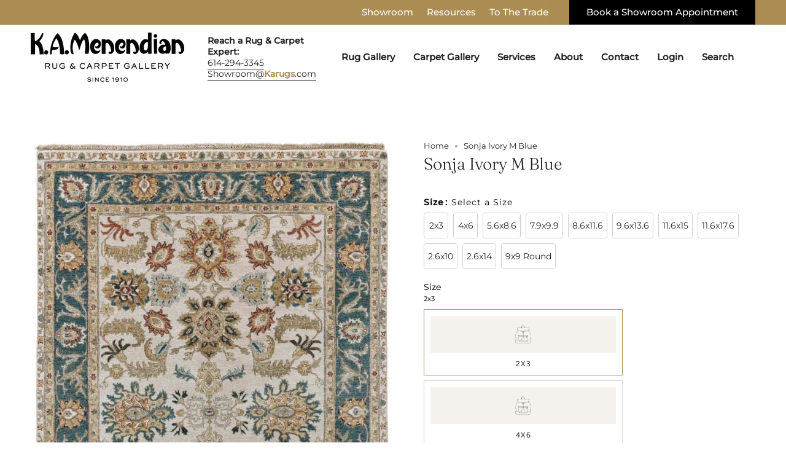

--- FILE ---
content_type: text/html; charset=utf-8
request_url: https://www.karugs.com/products/sonja-ivory-m-blue
body_size: 51691
content:
<!doctype html>
<html class="no-js no-touch supports-no-cookies" lang="en">
<head>
  <meta charset="UTF-8">
  <meta http-equiv="X-UA-Compatible" content="IE=edge">
  <meta name="viewport" content="width=device-width, initial-scale=1.0">
  <meta name="theme-color" content="#ab8c52">
  <link rel="canonical" href="https://www.karugs.com/products/sonja-ivory-m-blue">
  <!-- ======================= Broadcast Theme V5.8.0 ========================= -->

  <link href="//www.karugs.com/cdn/shop/t/18/assets/theme.css?v=112617214435151803651754399577" as="style" rel="preload">
  <link href="//www.karugs.com/cdn/shop/t/18/assets/malik.css?v=50013722234843548691750267430" as="style" rel="preload">
  <link href="//www.karugs.com/cdn/shop/t/18/assets/vendor.js?v=37228463622838409191750267430" as="script" rel="preload">
  <link href="//www.karugs.com/cdn/shop/t/18/assets/theme.js?v=25935739080473096221750267430" as="script" rel="preload">
<style data-shopify>.loading { position: fixed; top: 0; left: 0; z-index: 99999; width: 100%; height: 100%; background: var(--bg); transition: opacity 0.2s ease-out, visibility 0.2s ease-out; }
    body.is-loaded .loading { opacity: 0; visibility: hidden; pointer-events: none; }
    .loading__image__holder { position: absolute; top: 0; left: 0; width: 100%; height: 100%; font-size: 0; display: flex; align-items: center; justify-content: center; }
    .loading__image__holder:nth-child(2) { opacity: 0; }
    .loading__image { max-width: 180px; max-height: 180px; object-fit: contain; }
    .loading--animate .loading__image__holder:nth-child(1) { animation: pulse1 2s infinite ease-in-out; }
    .loading--animate .loading__image__holder:nth-child(2) { animation: pulse2 2s infinite ease-in-out; }
    @keyframes pulse1 {
      0% { opacity: 1; }
      50% { opacity: 0; }
      100% { opacity: 1; }
    }
    @keyframes pulse2 {
      0% { opacity: 0; }
      50% { opacity: 1; }
      100% { opacity: 0; }
    }</style>
    <link rel="icon" type="image/png" href="//www.karugs.com/cdn/shop/files/KA-favicon.png?crop=center&height=32&v=1721850025&width=32">
  

  <!-- Title and description ================================================ -->
  
  <title>
    
    Sonja Ivory M Blue
    
    
    
  </title>

  
    <meta name="description" content="Hand knotted, wool">
  

  <meta property="og:site_name" content="K.A. Menendian Rug and Carpet Gallery">
<meta property="og:url" content="https://www.karugs.com/products/sonja-ivory-m-blue">
<meta property="og:title" content="Sonja Ivory M Blue">
<meta property="og:type" content="product">
<meta property="og:description" content="Hand knotted, wool"><meta property="og:image" content="http://www.karugs.com/cdn/shop/products/SonjaIvoryMBlue.jpg?v=1680630283">
  <meta property="og:image:secure_url" content="https://www.karugs.com/cdn/shop/products/SonjaIvoryMBlue.jpg?v=1680630283">
  <meta property="og:image:width" content="937">
  <meta property="og:image:height" content="1400"><meta property="og:price:amount" content="0.00">
  <meta property="og:price:currency" content="USD"><meta name="twitter:card" content="summary_large_image">
<meta name="twitter:title" content="Sonja Ivory M Blue">
<meta name="twitter:description" content="Hand knotted, wool">

  <!-- CSS ================================================================== -->
  <style data-shopify>
@font-face {
  font-family: Fraunces;
  font-weight: 300;
  font-style: normal;
  font-display: swap;
  src: url("//www.karugs.com/cdn/fonts/fraunces/fraunces_n3.eb6167b8e91a4d1bd5856f011cf4040a1c7f82c4.woff2") format("woff2"),
       url("//www.karugs.com/cdn/fonts/fraunces/fraunces_n3.358d9e4f36c5950dc30ac8bff0428c25af172c96.woff") format("woff");
}

    @font-face {
  font-family: Montserrat;
  font-weight: 400;
  font-style: normal;
  font-display: swap;
  src: url("//www.karugs.com/cdn/fonts/montserrat/montserrat_n4.81949fa0ac9fd2021e16436151e8eaa539321637.woff2") format("woff2"),
       url("//www.karugs.com/cdn/fonts/montserrat/montserrat_n4.a6c632ca7b62da89c3594789ba828388aac693fe.woff") format("woff");
}

    @font-face {
  font-family: Figtree;
  font-weight: 400;
  font-style: normal;
  font-display: swap;
  src: url("//www.karugs.com/cdn/fonts/figtree/figtree_n4.3c0838aba1701047e60be6a99a1b0a40ce9b8419.woff2") format("woff2"),
       url("//www.karugs.com/cdn/fonts/figtree/figtree_n4.c0575d1db21fc3821f17fd6617d3dee552312137.woff") format("woff");
}


    
      @font-face {
  font-family: Fraunces;
  font-weight: 400;
  font-style: normal;
  font-display: swap;
  src: url("//www.karugs.com/cdn/fonts/fraunces/fraunces_n4.8e6986daad4907c36a536fb8d55aaf5318c974ca.woff2") format("woff2"),
       url("//www.karugs.com/cdn/fonts/fraunces/fraunces_n4.879060358fafcf2c4c4b6df76c608dc301ced93b.woff") format("woff");
}

    

    
      @font-face {
  font-family: Montserrat;
  font-weight: 500;
  font-style: normal;
  font-display: swap;
  src: url("//www.karugs.com/cdn/fonts/montserrat/montserrat_n5.07ef3781d9c78c8b93c98419da7ad4fbeebb6635.woff2") format("woff2"),
       url("//www.karugs.com/cdn/fonts/montserrat/montserrat_n5.adf9b4bd8b0e4f55a0b203cdd84512667e0d5e4d.woff") format("woff");
}

    

    
    

    
      @font-face {
  font-family: Montserrat;
  font-weight: 400;
  font-style: italic;
  font-display: swap;
  src: url("//www.karugs.com/cdn/fonts/montserrat/montserrat_i4.5a4ea298b4789e064f62a29aafc18d41f09ae59b.woff2") format("woff2"),
       url("//www.karugs.com/cdn/fonts/montserrat/montserrat_i4.072b5869c5e0ed5b9d2021e4c2af132e16681ad2.woff") format("woff");
}

    

    
      @font-face {
  font-family: Montserrat;
  font-weight: 500;
  font-style: italic;
  font-display: swap;
  src: url("//www.karugs.com/cdn/fonts/montserrat/montserrat_i5.d3a783eb0cc26f2fda1e99d1dfec3ebaea1dc164.woff2") format("woff2"),
       url("//www.karugs.com/cdn/fonts/montserrat/montserrat_i5.76d414ea3d56bb79ef992a9c62dce2e9063bc062.woff") format("woff");
}

    
  </style>

  
<style data-shopify>

:root {--scrollbar-width: 0px;





--COLOR-VIDEO-BG: #f2f2f2;
--COLOR-BG-BRIGHTER: #f2f2f2;--COLOR-BG: #ffffff;--COLOR-BG-ALPHA-25: rgba(255, 255, 255, 0.25);
--COLOR-BG-TRANSPARENT: rgba(255, 255, 255, 0);
--COLOR-BG-SECONDARY: #f5f2ed;
--COLOR-BG-SECONDARY-LIGHTEN: #ffffff;
--COLOR-BG-RGB: 255, 255, 255;

--COLOR-TEXT-DARK: #000000;
--COLOR-TEXT: #212121;
--COLOR-TEXT-LIGHT: #646464;


/* === Opacity shades of grey ===*/
--COLOR-A5:  rgba(33, 33, 33, 0.05);
--COLOR-A10: rgba(33, 33, 33, 0.1);
--COLOR-A15: rgba(33, 33, 33, 0.15);
--COLOR-A20: rgba(33, 33, 33, 0.2);
--COLOR-A25: rgba(33, 33, 33, 0.25);
--COLOR-A30: rgba(33, 33, 33, 0.3);
--COLOR-A35: rgba(33, 33, 33, 0.35);
--COLOR-A40: rgba(33, 33, 33, 0.4);
--COLOR-A45: rgba(33, 33, 33, 0.45);
--COLOR-A50: rgba(33, 33, 33, 0.5);
--COLOR-A55: rgba(33, 33, 33, 0.55);
--COLOR-A60: rgba(33, 33, 33, 0.6);
--COLOR-A65: rgba(33, 33, 33, 0.65);
--COLOR-A70: rgba(33, 33, 33, 0.7);
--COLOR-A75: rgba(33, 33, 33, 0.75);
--COLOR-A80: rgba(33, 33, 33, 0.8);
--COLOR-A85: rgba(33, 33, 33, 0.85);
--COLOR-A90: rgba(33, 33, 33, 0.9);
--COLOR-A95: rgba(33, 33, 33, 0.95);

--COLOR-BORDER: rgb(255, 255, 255);
--COLOR-BORDER-LIGHT: #ffffff;
--COLOR-BORDER-HAIRLINE: #f7f7f7;
--COLOR-BORDER-DARK: #cccccc;/* === Bright color ===*/
--COLOR-PRIMARY: #ab8c52;
--COLOR-PRIMARY-HOVER: #806430;
--COLOR-PRIMARY-FADE: rgba(171, 140, 82, 0.05);
--COLOR-PRIMARY-FADE-HOVER: rgba(171, 140, 82, 0.1);
--COLOR-PRIMARY-LIGHT: #e8d4ae;--COLOR-PRIMARY-OPPOSITE: #ffffff;



/* === link Color ===*/
--COLOR-LINK: #212121;
--COLOR-LINK-HOVER: rgba(33, 33, 33, 0.7);
--COLOR-LINK-FADE: rgba(33, 33, 33, 0.05);
--COLOR-LINK-FADE-HOVER: rgba(33, 33, 33, 0.1);--COLOR-LINK-OPPOSITE: #ffffff;


/* === Product grid sale tags ===*/
--COLOR-SALE-BG: #ab8c52;
--COLOR-SALE-TEXT: #212121;

/* === Product grid badges ===*/
--COLOR-BADGE-BG: #ffffff;
--COLOR-BADGE-TEXT: #212121;

/* === Product sale color ===*/
--COLOR-SALE: #d20000;

/* === Gray background on Product grid items ===*/--filter-bg: 1.0;/* === Helper colors for form error states ===*/
--COLOR-ERROR: #721C24;
--COLOR-ERROR-BG: #F8D7DA;
--COLOR-ERROR-BORDER: #F5C6CB;



  --RADIUS: 0px;
  --RADIUS-SELECT: 0px;

--COLOR-HEADER-BG: #ffffff;--COLOR-HEADER-BG-TRANSPARENT: rgba(255, 255, 255, 0);
--COLOR-HEADER-LINK: #212121;
--COLOR-HEADER-LINK-HOVER: rgba(33, 33, 33, 0.7);

--COLOR-MENU-BG: #ffffff;
--COLOR-MENU-LINK: #212121;
--COLOR-MENU-LINK-HOVER: rgba(33, 33, 33, 0.7);
--COLOR-SUBMENU-BG: #ffffff;
--COLOR-SUBMENU-LINK: #212121;
--COLOR-SUBMENU-LINK-HOVER: rgba(33, 33, 33, 0.7);
--COLOR-SUBMENU-TEXT-LIGHT: #646464;
--COLOR-MENU-TRANSPARENT: #ffffff;
--COLOR-MENU-TRANSPARENT-HOVER: rgba(255, 255, 255, 0.7);--COLOR-FOOTER-BG: #212121;
--COLOR-FOOTER-BG-HAIRLINE: #292929;
--COLOR-FOOTER-TEXT: #f7f7f7;
--COLOR-FOOTER-TEXT-A35: rgba(247, 247, 247, 0.35);
--COLOR-FOOTER-TEXT-A75: rgba(247, 247, 247, 0.75);
--COLOR-FOOTER-LINK: #f7f7f7;
--COLOR-FOOTER-LINK-HOVER: rgba(247, 247, 247, 0.7);
--COLOR-FOOTER-BORDER: #f7f7f7;

--TRANSPARENT: rgba(255, 255, 255, 0);

/* === Default overlay opacity ===*/
--overlay-opacity: 0;
--underlay-opacity: 1;
--underlay-bg: rgba(0,0,0,0.4);

/* === Custom Cursor ===*/
--ICON-ZOOM-IN: url( "//www.karugs.com/cdn/shop/t/18/assets/icon-zoom-in.svg?v=182473373117644429561750267430" );
--ICON-ZOOM-OUT: url( "//www.karugs.com/cdn/shop/t/18/assets/icon-zoom-out.svg?v=101497157853986683871750267430" );

/* === Custom Icons ===*/


  
  --ICON-ADD-BAG: url( "//www.karugs.com/cdn/shop/t/18/assets/icon-add-bag-medium.svg?v=139170916092727621901750267430" );
  --ICON-ADD-CART: url( "//www.karugs.com/cdn/shop/t/18/assets/icon-add-cart-medium.svg?v=57635405022452982901750267430" );
  --ICON-ARROW-LEFT: url( "//www.karugs.com/cdn/shop/t/18/assets/icon-arrow-left-medium.svg?v=98614866157451683461750267430" );
  --ICON-ARROW-RIGHT: url( "//www.karugs.com/cdn/shop/t/18/assets/icon-arrow-right-medium.svg?v=127385474140982877711750267430" );
  --ICON-SELECT: url("//www.karugs.com/cdn/shop/t/18/assets/icon-select-medium.svg?v=26525384418548854221750267430");


--PRODUCT-GRID-ASPECT-RATIO: 130.0%;

/* === Typography ===*/
--FONT-WEIGHT-BODY: 400;
--FONT-WEIGHT-BODY-BOLD: 500;

--FONT-STACK-BODY: Montserrat, sans-serif;
--FONT-STYLE-BODY: normal;
--FONT-STYLE-BODY-ITALIC: italic;
--FONT-ADJUST-BODY: 0.9;

--LETTER-SPACING-BODY: 0.0em;

--FONT-WEIGHT-HEADING: 300;
--FONT-WEIGHT-HEADING-BOLD: 400;

--FONT-UPPERCASE-HEADING: none;
--LETTER-SPACING-HEADING: 0.0em;

--FONT-STACK-HEADING: Fraunces, serif;
--FONT-STYLE-HEADING: normal;
--FONT-STYLE-HEADING-ITALIC: italic;
--FONT-ADJUST-HEADING: 1.0;

--FONT-WEIGHT-SUBHEADING: 400;
--FONT-WEIGHT-SUBHEADING-BOLD: 500;

--FONT-STACK-SUBHEADING: Montserrat, sans-serif;
--FONT-STYLE-SUBHEADING: normal;
--FONT-STYLE-SUBHEADING-ITALIC: italic;
--FONT-ADJUST-SUBHEADING: 1.0;

--FONT-UPPERCASE-SUBHEADING: uppercase;
--LETTER-SPACING-SUBHEADING: 0.1em;

--FONT-STACK-NAV: Montserrat, sans-serif;
--FONT-STYLE-NAV: normal;
--FONT-STYLE-NAV-ITALIC: italic;
--FONT-ADJUST-NAV: 1.05;

--FONT-WEIGHT-NAV: 400;
--FONT-WEIGHT-NAV-BOLD: 500;

--LETTER-SPACING-NAV: 0.0em;

--FONT-SIZE-BASE: 0.9rem;
--FONT-SIZE-BASE-PERCENT: 0.9;

/* === Parallax ===*/
--PARALLAX-STRENGTH-MIN: 130.0%;
--PARALLAX-STRENGTH-MAX: 140.0%;--COLUMNS: 4;
--COLUMNS-MEDIUM: 3;
--COLUMNS-SMALL: 2;
--COLUMNS-MOBILE: 1;--LAYOUT-OUTER: 50px;
  --LAYOUT-GUTTER: 32px;
  --LAYOUT-OUTER-MEDIUM: 30px;
  --LAYOUT-GUTTER-MEDIUM: 22px;
  --LAYOUT-OUTER-SMALL: 16px;
  --LAYOUT-GUTTER-SMALL: 16px;--base-animation-delay: 0ms;
--line-height-normal: 1.375; /* Equals to line-height: normal; */--SIDEBAR-WIDTH: 288px;
  --SIDEBAR-WIDTH-MEDIUM: 258px;--DRAWER-WIDTH: 380px;--ICON-STROKE-WIDTH: 1.5px;/* === Button General ===*/
--BTN-FONT-STACK: Figtree, sans-serif;
--BTN-FONT-WEIGHT: 400;
--BTN-FONT-STYLE: normal;
--BTN-FONT-SIZE: 12px;

--BTN-LETTER-SPACING: 0.1em;
--BTN-UPPERCASE: uppercase;
--BTN-TEXT-ARROW-OFFSET: -1px;

/* === Button Primary ===*/
--BTN-PRIMARY-BORDER-COLOR: #212121;
--BTN-PRIMARY-BG-COLOR: #212121;
--BTN-PRIMARY-TEXT-COLOR: #f7f7f7;


  --BTN-PRIMARY-BG-COLOR-BRIGHTER: #3b3b3b;


/* === Button Secondary ===*/
--BTN-SECONDARY-BORDER-COLOR: #ab8c52;
--BTN-SECONDARY-BG-COLOR: #ab8c52;
--BTN-SECONDARY-TEXT-COLOR: #ffffff;


  --BTN-SECONDARY-BG-COLOR-BRIGHTER: #9a7e4a;


/* === Button White ===*/
--TEXT-BTN-BORDER-WHITE: #fff;
--TEXT-BTN-BG-WHITE: #fff;
--TEXT-BTN-WHITE: #000;
--TEXT-BTN-BG-WHITE-BRIGHTER: #f2f2f2;

/* === Button Black ===*/
--TEXT-BTN-BG-BLACK: #000;
--TEXT-BTN-BORDER-BLACK: #000;
--TEXT-BTN-BLACK: #fff;
--TEXT-BTN-BG-BLACK-BRIGHTER: #1a1a1a;

/* === Default Cart Gradient ===*/

--FREE-SHIPPING-GRADIENT: linear-gradient(to right, var(--COLOR-PRIMARY-LIGHT) 0%, var(--COLOR-PRIMARY) 100%);

/* === Swatch Size ===*/
--swatch-size-filters: calc(1.5rem * var(--FONT-ADJUST-BODY));
--swatch-size-product: calc(3.0rem * var(--FONT-ADJUST-BODY));
}

/* === Backdrop ===*/
::backdrop {
  --underlay-opacity: 1;
  --underlay-bg: rgba(0,0,0,0.4);
}
</style>


  <link href="//www.karugs.com/cdn/shop/t/18/assets/theme.css?v=112617214435151803651754399577" rel="stylesheet" type="text/css" media="all" />
  <link href="//www.karugs.com/cdn/shop/t/18/assets/malik.css?v=50013722234843548691750267430" rel="stylesheet" type="text/css" media="all" />
<link href="//www.karugs.com/cdn/shop/t/18/assets/swatches.css?v=157844926215047500451750267430" as="style" rel="preload">
    <link href="//www.karugs.com/cdn/shop/t/18/assets/swatches.css?v=157844926215047500451750267430" rel="stylesheet" type="text/css" media="all" />
<style data-shopify>.swatches {
    
  }</style>
<script>
    if (window.navigator.userAgent.indexOf('MSIE ') > 0 || window.navigator.userAgent.indexOf('Trident/') > 0) {
      document.documentElement.className = document.documentElement.className + ' ie';

      var scripts = document.getElementsByTagName('script')[0];
      var polyfill = document.createElement("script");
      polyfill.defer = true;
      polyfill.src = "//www.karugs.com/cdn/shop/t/18/assets/ie11.js?v=144489047535103983231750267430";

      scripts.parentNode.insertBefore(polyfill, scripts);
    } else {
      document.documentElement.className = document.documentElement.className.replace('no-js', 'js');
    }

    document.documentElement.style.setProperty('--scrollbar-width', `${getScrollbarWidth()}px`);

    function getScrollbarWidth() {
      // Creating invisible container
      const outer = document.createElement('div');
      outer.style.visibility = 'hidden';
      outer.style.overflow = 'scroll'; // forcing scrollbar to appear
      outer.style.msOverflowStyle = 'scrollbar'; // needed for WinJS apps
      document.documentElement.appendChild(outer);

      // Creating inner element and placing it in the container
      const inner = document.createElement('div');
      outer.appendChild(inner);

      // Calculating difference between container's full width and the child width
      const scrollbarWidth = outer.offsetWidth - inner.offsetWidth;

      // Removing temporary elements from the DOM
      outer.parentNode.removeChild(outer);

      return scrollbarWidth;
    }

    let root = '/';
    if (root[root.length - 1] !== '/') {
      root = root + '/';
    }

    window.theme = {
      routes: {
        root: root,
        cart_url: '/cart',
        cart_add_url: '/cart/add',
        cart_change_url: '/cart/change',
        product_recommendations_url: '/recommendations/products',
        predictive_search_url: '/search/suggest',
        addresses_url: '/account/addresses'
      },
      assets: {
        photoswipe: '//www.karugs.com/cdn/shop/t/18/assets/photoswipe.js?v=162613001030112971491750267430',
        smoothscroll: '//www.karugs.com/cdn/shop/t/18/assets/smoothscroll.js?v=37906625415260927261750267430',
      },
      strings: {
        addToCart: "Add to cart",
        cartAcceptanceError: "You must accept our terms and conditions.",
        soldOut: "Sold Out",
        from: "From",
        preOrder: "Pre-order",
        sale: "Sale",
        subscription: "Subscription",
        unavailable: "Unavailable",
        unitPrice: "Unit price",
        unitPriceSeparator: "per",
        shippingCalcSubmitButton: "Calculate shipping",
        shippingCalcSubmitButtonDisabled: "Calculating...",
        selectValue: "Select value",
        selectColor: "Select color",
        oneColor: "color",
        otherColor: "colors",
        upsellAddToCart: "Add",
        free: "Free",
        swatchesColor: "Color, Colour",
        sku: "SKU",
      },
      settings: {
        cartType: "page",
        customerLoggedIn: null ? true : false,
        enableQuickAdd: false,
        enableAnimations: true,
        variantOnSale: true,
        collectionSwatchStyle: "text-slider",
        swatchesType: "theme"
      },
      sliderArrows: {
        prev: '<button type="button" class="slider__button slider__button--prev" data-button-arrow data-button-prev>' + "Previous" + '</button>',
        next: '<button type="button" class="slider__button slider__button--next" data-button-arrow data-button-next>' + "Next" + '</button>',
      },
      moneyFormat: false ? "$ {{amount}} USD" : "$ {{amount}}",
      moneyWithoutCurrencyFormat: "$ {{amount}}",
      moneyWithCurrencyFormat: "$ {{amount}} USD",
      subtotal: 0,
      info: {
        name: 'broadcast'
      },
      version: '5.8.0'
    };

    let windowInnerHeight = window.innerHeight;
    document.documentElement.style.setProperty('--full-height', `${windowInnerHeight}px`);
    document.documentElement.style.setProperty('--three-quarters', `${windowInnerHeight * 0.75}px`);
    document.documentElement.style.setProperty('--two-thirds', `${windowInnerHeight * 0.66}px`);
    document.documentElement.style.setProperty('--one-half', `${windowInnerHeight * 0.5}px`);
    document.documentElement.style.setProperty('--one-third', `${windowInnerHeight * 0.33}px`);
    document.documentElement.style.setProperty('--one-fifth', `${windowInnerHeight * 0.2}px`);
  </script>

  

  <!-- Theme Javascript ============================================================== -->
  <script src="//www.karugs.com/cdn/shop/t/18/assets/vendor.js?v=37228463622838409191750267430" defer="defer"></script>
  <script src="//www.karugs.com/cdn/shop/t/18/assets/theme.js?v=25935739080473096221750267430" defer="defer"></script><!-- Shopify app scripts =========================================================== -->

  <script>window.performance && window.performance.mark && window.performance.mark('shopify.content_for_header.start');</script><meta name="facebook-domain-verification" content="b169tbgyb0xp5s9sueu22tjwole24v">
<meta name="facebook-domain-verification" content="rd8xejeb2vgx642gim2j5la06syclv">
<meta id="shopify-digital-wallet" name="shopify-digital-wallet" content="/10463912/digital_wallets/dialog">
<link rel="alternate" type="application/json+oembed" href="https://www.karugs.com/products/sonja-ivory-m-blue.oembed">
<script async="async" src="/checkouts/internal/preloads.js?locale=en-US"></script>
<script id="shopify-features" type="application/json">{"accessToken":"b55ab39434103b9f26097d5b6ef500e8","betas":["rich-media-storefront-analytics"],"domain":"www.karugs.com","predictiveSearch":true,"shopId":10463912,"locale":"en"}</script>
<script>var Shopify = Shopify || {};
Shopify.shop = "k-a-rugs.myshopify.com";
Shopify.locale = "en";
Shopify.currency = {"active":"USD","rate":"1.0"};
Shopify.country = "US";
Shopify.theme = {"name":"Wonderly Development Theme","id":140759662786,"schema_name":"Broadcast","schema_version":"5.8.0","theme_store_id":null,"role":"main"};
Shopify.theme.handle = "null";
Shopify.theme.style = {"id":null,"handle":null};
Shopify.cdnHost = "www.karugs.com/cdn";
Shopify.routes = Shopify.routes || {};
Shopify.routes.root = "/";</script>
<script type="module">!function(o){(o.Shopify=o.Shopify||{}).modules=!0}(window);</script>
<script>!function(o){function n(){var o=[];function n(){o.push(Array.prototype.slice.apply(arguments))}return n.q=o,n}var t=o.Shopify=o.Shopify||{};t.loadFeatures=n(),t.autoloadFeatures=n()}(window);</script>
<script id="shop-js-analytics" type="application/json">{"pageType":"product"}</script>
<script defer="defer" async type="module" src="//www.karugs.com/cdn/shopifycloud/shop-js/modules/v2/client.init-shop-cart-sync_BT-GjEfc.en.esm.js"></script>
<script defer="defer" async type="module" src="//www.karugs.com/cdn/shopifycloud/shop-js/modules/v2/chunk.common_D58fp_Oc.esm.js"></script>
<script defer="defer" async type="module" src="//www.karugs.com/cdn/shopifycloud/shop-js/modules/v2/chunk.modal_xMitdFEc.esm.js"></script>
<script type="module">
  await import("//www.karugs.com/cdn/shopifycloud/shop-js/modules/v2/client.init-shop-cart-sync_BT-GjEfc.en.esm.js");
await import("//www.karugs.com/cdn/shopifycloud/shop-js/modules/v2/chunk.common_D58fp_Oc.esm.js");
await import("//www.karugs.com/cdn/shopifycloud/shop-js/modules/v2/chunk.modal_xMitdFEc.esm.js");

  window.Shopify.SignInWithShop?.initShopCartSync?.({"fedCMEnabled":true,"windoidEnabled":true});

</script>
<script id="__st">var __st={"a":10463912,"offset":-18000,"reqid":"c01b810a-a8a3-469b-bed0-ec35a2731263-1769397710","pageurl":"www.karugs.com\/products\/sonja-ivory-m-blue","u":"80c4e1ffb9ea","p":"product","rtyp":"product","rid":7651167076546};</script>
<script>window.ShopifyPaypalV4VisibilityTracking = true;</script>
<script id="captcha-bootstrap">!function(){'use strict';const t='contact',e='account',n='new_comment',o=[[t,t],['blogs',n],['comments',n],[t,'customer']],c=[[e,'customer_login'],[e,'guest_login'],[e,'recover_customer_password'],[e,'create_customer']],r=t=>t.map((([t,e])=>`form[action*='/${t}']:not([data-nocaptcha='true']) input[name='form_type'][value='${e}']`)).join(','),a=t=>()=>t?[...document.querySelectorAll(t)].map((t=>t.form)):[];function s(){const t=[...o],e=r(t);return a(e)}const i='password',u='form_key',d=['recaptcha-v3-token','g-recaptcha-response','h-captcha-response',i],f=()=>{try{return window.sessionStorage}catch{return}},m='__shopify_v',_=t=>t.elements[u];function p(t,e,n=!1){try{const o=window.sessionStorage,c=JSON.parse(o.getItem(e)),{data:r}=function(t){const{data:e,action:n}=t;return t[m]||n?{data:e,action:n}:{data:t,action:n}}(c);for(const[e,n]of Object.entries(r))t.elements[e]&&(t.elements[e].value=n);n&&o.removeItem(e)}catch(o){console.error('form repopulation failed',{error:o})}}const l='form_type',E='cptcha';function T(t){t.dataset[E]=!0}const w=window,h=w.document,L='Shopify',v='ce_forms',y='captcha';let A=!1;((t,e)=>{const n=(g='f06e6c50-85a8-45c8-87d0-21a2b65856fe',I='https://cdn.shopify.com/shopifycloud/storefront-forms-hcaptcha/ce_storefront_forms_captcha_hcaptcha.v1.5.2.iife.js',D={infoText:'Protected by hCaptcha',privacyText:'Privacy',termsText:'Terms'},(t,e,n)=>{const o=w[L][v],c=o.bindForm;if(c)return c(t,g,e,D).then(n);var r;o.q.push([[t,g,e,D],n]),r=I,A||(h.body.append(Object.assign(h.createElement('script'),{id:'captcha-provider',async:!0,src:r})),A=!0)});var g,I,D;w[L]=w[L]||{},w[L][v]=w[L][v]||{},w[L][v].q=[],w[L][y]=w[L][y]||{},w[L][y].protect=function(t,e){n(t,void 0,e),T(t)},Object.freeze(w[L][y]),function(t,e,n,w,h,L){const[v,y,A,g]=function(t,e,n){const i=e?o:[],u=t?c:[],d=[...i,...u],f=r(d),m=r(i),_=r(d.filter((([t,e])=>n.includes(e))));return[a(f),a(m),a(_),s()]}(w,h,L),I=t=>{const e=t.target;return e instanceof HTMLFormElement?e:e&&e.form},D=t=>v().includes(t);t.addEventListener('submit',(t=>{const e=I(t);if(!e)return;const n=D(e)&&!e.dataset.hcaptchaBound&&!e.dataset.recaptchaBound,o=_(e),c=g().includes(e)&&(!o||!o.value);(n||c)&&t.preventDefault(),c&&!n&&(function(t){try{if(!f())return;!function(t){const e=f();if(!e)return;const n=_(t);if(!n)return;const o=n.value;o&&e.removeItem(o)}(t);const e=Array.from(Array(32),(()=>Math.random().toString(36)[2])).join('');!function(t,e){_(t)||t.append(Object.assign(document.createElement('input'),{type:'hidden',name:u})),t.elements[u].value=e}(t,e),function(t,e){const n=f();if(!n)return;const o=[...t.querySelectorAll(`input[type='${i}']`)].map((({name:t})=>t)),c=[...d,...o],r={};for(const[a,s]of new FormData(t).entries())c.includes(a)||(r[a]=s);n.setItem(e,JSON.stringify({[m]:1,action:t.action,data:r}))}(t,e)}catch(e){console.error('failed to persist form',e)}}(e),e.submit())}));const S=(t,e)=>{t&&!t.dataset[E]&&(n(t,e.some((e=>e===t))),T(t))};for(const o of['focusin','change'])t.addEventListener(o,(t=>{const e=I(t);D(e)&&S(e,y())}));const B=e.get('form_key'),M=e.get(l),P=B&&M;t.addEventListener('DOMContentLoaded',(()=>{const t=y();if(P)for(const e of t)e.elements[l].value===M&&p(e,B);[...new Set([...A(),...v().filter((t=>'true'===t.dataset.shopifyCaptcha))])].forEach((e=>S(e,t)))}))}(h,new URLSearchParams(w.location.search),n,t,e,['guest_login'])})(!0,!0)}();</script>
<script integrity="sha256-4kQ18oKyAcykRKYeNunJcIwy7WH5gtpwJnB7kiuLZ1E=" data-source-attribution="shopify.loadfeatures" defer="defer" src="//www.karugs.com/cdn/shopifycloud/storefront/assets/storefront/load_feature-a0a9edcb.js" crossorigin="anonymous"></script>
<script data-source-attribution="shopify.dynamic_checkout.dynamic.init">var Shopify=Shopify||{};Shopify.PaymentButton=Shopify.PaymentButton||{isStorefrontPortableWallets:!0,init:function(){window.Shopify.PaymentButton.init=function(){};var t=document.createElement("script");t.src="https://www.karugs.com/cdn/shopifycloud/portable-wallets/latest/portable-wallets.en.js",t.type="module",document.head.appendChild(t)}};
</script>
<script data-source-attribution="shopify.dynamic_checkout.buyer_consent">
  function portableWalletsHideBuyerConsent(e){var t=document.getElementById("shopify-buyer-consent"),n=document.getElementById("shopify-subscription-policy-button");t&&n&&(t.classList.add("hidden"),t.setAttribute("aria-hidden","true"),n.removeEventListener("click",e))}function portableWalletsShowBuyerConsent(e){var t=document.getElementById("shopify-buyer-consent"),n=document.getElementById("shopify-subscription-policy-button");t&&n&&(t.classList.remove("hidden"),t.removeAttribute("aria-hidden"),n.addEventListener("click",e))}window.Shopify?.PaymentButton&&(window.Shopify.PaymentButton.hideBuyerConsent=portableWalletsHideBuyerConsent,window.Shopify.PaymentButton.showBuyerConsent=portableWalletsShowBuyerConsent);
</script>
<script data-source-attribution="shopify.dynamic_checkout.cart.bootstrap">document.addEventListener("DOMContentLoaded",(function(){function t(){return document.querySelector("shopify-accelerated-checkout-cart, shopify-accelerated-checkout")}if(t())Shopify.PaymentButton.init();else{new MutationObserver((function(e,n){t()&&(Shopify.PaymentButton.init(),n.disconnect())})).observe(document.body,{childList:!0,subtree:!0})}}));
</script>

<script>window.performance && window.performance.mark && window.performance.mark('shopify.content_for_header.end');</script>

<!-- Google tag (gtag.js) -->
<script async src="https://www.googletagmanager.com/gtag/js?id=AW-1019229079"></script>
<script>
  window.dataLayer = window.dataLayer || [];
  function gtag(){dataLayer.push(arguments);}
  gtag('js', new Date());

  gtag('config', 'AW-1019229079');
</script>
<!-- BEGIN app block: shopify://apps/surecust-forms-lock/blocks/redirects/11b1d95b-f9a2-49ad-9a53-3d6a172a070d -->

	



<!-- END app block --><!-- BEGIN app block: shopify://apps/surecust-forms-lock/blocks/lockmaster/11b1d95b-f9a2-49ad-9a53-3d6a172a070d -->

	



<!-- END app block --><!-- BEGIN app block: shopify://apps/evs-easy-variation-swatches/blocks/main/27eda200-13ae-4de1-81a6-2146966859a5 --><!-- BEGIN app snippet: product_group_config -->

<script type="text/javascript">
let sgProductGroup = [];
let handles = [];

// find all active groups 
const sg_swatch_init = () => {
    try{
        let allGroups = [];
        let masterProduct = 7651167076546;

        for(let group of allGroups)
        { 
            if(group.swatchStyle=="do_not_show") continue;
            let products = group.idHandle;
            products = Object.keys(products);
            let type = typeof (products.find((product) => product==masterProduct));
            if(type=='undefined') continue;
            handles = [...handles,...group.products];
            sgProductGroup.push(group);
        }
    
        handles = [...new Set(handles)];
        sg_swatch_setGroupConfig();
    }catch(err){
        console.log("Initialize Group: ",err);
    }
} 

//find all active groups on collection
const sg_swatch_init_collection = () => {
    try{
        let allCollectionGroups = [];
        let sgCollectionGroup =[];
        for(let group of allCollectionGroups)
        {
            group.handles=group.products;
            group.products=formatOptionsValue(group.productsOptionData);
            delete group.productsOptionData;
            sgCollectionGroup.push(group);
        }
        window.__sg_swatch_allGroupData = sgCollectionGroup;
    }catch(err){
        console.log("Initialize collection Group : ",err);
    }
}

//format collection data for product option value
const formatOptionsValue =(optionsValue)=>{
  try{
          productOptValue={};
          for(let handle in optionsValue){
             productOptValue[handle]={optionValue:optionsValue[handle]};
          }
  }catch(err){
    console.log("unable to format product options value for collection group: ",err);
  }
          return productOptValue;  
}


// set group products data
const sg_swatch_setGroupProductData = async () => {
    sgGroupProductsData = {};
    try{
        let origin = window.location.origin;
        let languageCode = "\/";

        let productsData = await Promise.all(handles.map((handle) => {
        return fetch(`${origin}${languageCode}/products/${handle}?view=spicegems-swatch`).then(res => res.status === 200 && res.json());
        })).then(promises => promises.filter(promise => promise));

        await productsData.map(productData => {
            sgGroupProductsData[productData.id] = {
                                        id : productData.id || null,
                                        title: productData.title || '',
                                        handle : productData.handle,
                                        available : productData.available || false ,
                                        price : productData.price_min || null,
                                        comparePrice : productData.compare_at_price_min || null,
                                        images:  productData.images || [],
                                        variants: productData.variants,
                                        featured_image: productData.featured_image || null,
                                        options: productData.options,
                                        description: productData.description || null,
                                        vendor: productData.vendor || null,
                                        type: productData.type || null,
                                        tags: productData.tags || null
                                }
            });
    }catch(err){
        console.log("Product Group Data:- ",err);
    }
    return sgGroupProductsData;
}


// parse and set group data
const sg_swatch_setGroupData = (sgGroupProductsData) => {
        let groupConfig = [];
    try{
        sgProductGroup.forEach((element,index)=>{
        
            let sgGroup = JSON.parse(JSON.stringify(sgProductGroup[index]));
            let productIdHandles = sgGroup.idHandle;
            let productsOptionData = sgGroup.productsOptionData;
            sgGroup.products = {};
            sgGroup.handles = [];
            delete sgGroup.productsOptionData
            
            
        	for(let productId in productIdHandles){
                if(sgGroupProductsData[productId]){
                    let pHandle = productIdHandles[productId];
                    sgGroup.handles.push(pHandle);
                    sgGroup.products[pHandle] = JSON.parse(JSON.stringify(sgGroupProductsData[productId]));
                    sgGroup.products[pHandle].optionValue = productsOptionData[pHandle];
                }
            }
        	    groupConfig.push(sgGroup);
        })
    }catch(err){
        console.log("Group Config:- ",err);
    }
    return groupConfig;
}

// set group config 
async function sg_swatch_setGroupConfig(){
    let sgGroupProductsData = await sg_swatch_setGroupProductData();
    let groupConfig = await sg_swatch_setGroupData(sgGroupProductsData);
    window.__sg_swatch_groupConfig = groupConfig;
};


// If proudct group is created then set group config
    if([] && [].length!=0){
        ("product"=="product" && false)?sg_swatch_init():(window.__sg_swatch_groupConfig = []);
        sg_swatch_init_collection();
    }else{
        window.__sg_swatch_groupConfig = [];
        window.__sg_swatch_allGroupData = [];
    }  
</script>
<!-- END app snippet --><!-- BEGIN app snippet: option_config --><script type="text/javascript">
	window.__sg_swatch_optionConfig = {};

    const sg_swatch_setOptionConfig = () => {
      try{
        let sgAllMetafields = {"sg_option_variants_1":{"Size":{"swatchStyle":"default","collSwatchStyle":"default","imageIndex":0,"mandatory":false,"subOptions":{"2x3":{"oneColor":"rgb(206,206,197,1)","twoColor":null,"uploadUrl":null,"imageUrl":null,"priority":"variantImage"},"3x5":{"oneColor":"rgb(206,206,197,1)","twoColor":null,"uploadUrl":null,"imageUrl":null,"priority":"variantImage"},"4x6":{"oneColor":"rgb(206,206,197,1)","twoColor":null,"uploadUrl":null,"imageUrl":null,"priority":"variantImage"},"5x8":{"oneColor":"rgb(206,206,197,1)","twoColor":null,"uploadUrl":null,"imageUrl":null,"priority":"variantImage"},"6x9":{"oneColor":"rgb(206,206,197,1)","twoColor":null,"uploadUrl":null,"imageUrl":null,"priority":"variantImage"},"8.5x11":{"oneColor":"rgb(206,206,197,1)","twoColor":null,"uploadUrl":null,"imageUrl":null,"priority":"variantImage"},"2.6x8":{"oneColor":"rgb(206,206,197,1)","twoColor":null,"uploadUrl":null,"imageUrl":null,"priority":"variantImage"},"2.6x12":{"oneColor":"rgb(206,206,197,1)","twoColor":null,"uploadUrl":null,"imageUrl":null,"priority":"variantImage"},"2.6x18":{"oneColor":"rgb(206,206,197,1)","twoColor":null,"uploadUrl":null,"imageUrl":null,"priority":"variantImage"},"10x14":{"oneColor":"rgb(206,206,197,1)","twoColor":null,"uploadUrl":null,"imageUrl":null,"priority":"variantImage"},"12x16":{"oneColor":"rgb(206,206,197,1)","twoColor":null,"uploadUrl":null,"imageUrl":null,"priority":"variantImage"},"3.9x5.9":{"oneColor":"rgb(206,206,197,1)","twoColor":null,"uploadUrl":null,"imageUrl":null,"priority":"variantImage"},"5.6x7.5":{"oneColor":"rgb(206,206,197,1)","twoColor":null,"uploadUrl":null,"imageUrl":null,"priority":"variantImage"},"7.9x9.9":{"oneColor":"rgb(206,206,197,1)","twoColor":null,"uploadUrl":null,"imageUrl":null,"priority":"variantImage"},"8.6x11.6":{"oneColor":"rgb(206,206,197,1)","twoColor":null,"uploadUrl":null,"imageUrl":null,"priority":"variantImage"},"9.9x13.9":{"oneColor":"rgb(206,206,197,1)","twoColor":null,"uploadUrl":null,"imageUrl":null,"priority":"variantImage"},"2.3x8":{"oneColor":"rgb(206,206,197,1)","twoColor":null,"uploadUrl":null,"imageUrl":null,"priority":"variantImage"},"5.6x8.6":{"oneColor":"rgb(206,206,197,1)","twoColor":null,"uploadUrl":null,"imageUrl":null,"priority":"variantImage"},"5x7":{"oneColor":"rgb(206,206,197,1)","twoColor":null,"uploadUrl":null,"imageUrl":null,"priority":"variantImage"},"8x10":{"oneColor":"rgb(206,206,197,1)","twoColor":null,"uploadUrl":null,"imageUrl":null,"priority":"variantImage"},"9x12":{"oneColor":"rgb(206,206,197,1)","twoColor":null,"uploadUrl":null,"imageUrl":null,"priority":"variantImage"},"12x15":{"oneColor":"rgb(206,206,197,1)","twoColor":null,"uploadUrl":null,"imageUrl":null,"priority":"variantImage"},"13x18":{"oneColor":"rgb(206,206,197,1)","twoColor":null,"uploadUrl":null,"imageUrl":null,"priority":"variantImage"},"2.9x6":{"oneColor":"rgb(206,206,197,1)","twoColor":null,"uploadUrl":null,"imageUrl":null,"priority":"variantImage"},"2.9x8":{"oneColor":"rgb(206,206,197,1)","twoColor":null,"uploadUrl":null,"imageUrl":null,"priority":"variantImage"},"2.9x10":{"oneColor":"rgb(206,206,197,1)","twoColor":null,"uploadUrl":null,"imageUrl":null,"priority":"variantImage"},"2.9x12":{"oneColor":"rgb(206,206,197,1)","twoColor":null,"uploadUrl":null,"imageUrl":null,"priority":"variantImage"},"2.6x10":{"oneColor":"rgb(206,206,197,1)","twoColor":null,"uploadUrl":null,"imageUrl":null,"priority":"variantImage"},"2.6x30":{"oneColor":"rgb(206,206,197,1)","twoColor":null,"uploadUrl":null,"imageUrl":null,"priority":"variantImage"},"3.6x5.6":{"oneColor":"rgb(206,206,197,1)","twoColor":null,"uploadUrl":null,"imageUrl":null,"priority":"variantImage"},"6x6 Round":{"oneColor":"rgb(206,206,197,1)","twoColor":null,"uploadUrl":null,"imageUrl":null,"priority":"variantImage"},"8x8 Round":{"oneColor":"rgb(206,206,197,1)","twoColor":null,"uploadUrl":null,"imageUrl":null,"priority":"variantImage"},"10x10 Round":{"oneColor":"rgb(206,206,197,1)","twoColor":null,"uploadUrl":null,"imageUrl":null,"priority":"variantImage"},"11x16":{"oneColor":"rgb(206,206,197,1)","twoColor":null,"uploadUrl":null,"imageUrl":null,"priority":"variantImage"},"12x18":{"oneColor":"rgb(206,206,197,1)","twoColor":null,"uploadUrl":null,"imageUrl":null,"priority":"variantImage"},"6x6 Round\/Square":{"oneColor":"rgb(206,206,197,1)","twoColor":null,"uploadUrl":null,"imageUrl":null,"priority":"variantImage"},"8x8 Round\/Square":{"oneColor":"rgb(206,206,197,1)","twoColor":null,"uploadUrl":null,"imageUrl":null,"priority":"variantImage"},"10x10 Round\/Square":{"oneColor":"rgb(206,206,197,1)","twoColor":null,"uploadUrl":null,"imageUrl":null,"priority":"variantImage"},"4x8":{"oneColor":"rgb(206,206,197,1)","twoColor":null,"uploadUrl":null,"imageUrl":null,"priority":"variantImage"},"4x10":{"oneColor":"rgb(206,206,197,1)","twoColor":null,"uploadUrl":null,"imageUrl":null,"priority":"variantImage"},"15x20":{"oneColor":"rgb(206,206,197,1)","twoColor":null,"uploadUrl":null,"imageUrl":null,"priority":"variantImage"},"8.9x11.6":{"oneColor":"rgb(206,206,197,1)","twoColor":null,"uploadUrl":null,"imageUrl":null,"priority":"variantImage"},"4.6x6.6":{"oneColor":"rgb(206,206,197,1)","twoColor":null,"uploadUrl":null,"imageUrl":null,"priority":"variantImage"},"5x7.3":{"oneColor":"rgb(206,206,197,1)","twoColor":null,"uploadUrl":null,"imageUrl":null,"priority":"variantImage"},"10.6x16.6":{"oneColor":"rgb(206,206,197,1)","twoColor":null,"uploadUrl":null,"imageUrl":null,"priority":"variantImage"},"6x6 Square":{"oneColor":"rgb(206,206,197,1)","twoColor":null,"uploadUrl":null,"imageUrl":null,"priority":"variantImage"},"8x8 Square":{"oneColor":"rgb(206,206,197,1)","twoColor":null,"uploadUrl":null,"imageUrl":null,"priority":"variantImage"},"10x10 Square":{"oneColor":"rgb(206,206,197,1)","twoColor":null,"uploadUrl":null,"imageUrl":null,"priority":"variantImage"},"9x9 Round":{"oneColor":"rgb(206,206,197,1)","twoColor":null,"uploadUrl":null,"imageUrl":null,"priority":"variantImage"},"2.10x10":{"oneColor":"rgb(206,206,197,1)","twoColor":null,"uploadUrl":null,"imageUrl":null,"priority":"variantImage"},"6x6 square":{"oneColor":"rgb(206,206,197,1)","twoColor":null,"uploadUrl":null,"imageUrl":null,"priority":"variantImage"},"8x8 square":{"oneColor":"rgb(206,206,197,1)","twoColor":null,"uploadUrl":null,"imageUrl":null,"priority":"variantImage"},"10x10 square":{"oneColor":"rgb(206,206,197,1)","twoColor":null,"uploadUrl":null,"imageUrl":null,"priority":"variantImage"},"9x9 round":{"oneColor":"rgb(206,206,197,1)","twoColor":null,"uploadUrl":null,"imageUrl":null,"priority":"variantImage"},"Available in custom sizes":{"oneColor":"rgb(206,206,197,1)","twoColor":null,"uploadUrl":null,"imageUrl":null,"priority":"variantImage"},"Custom sizes available":{"oneColor":"rgb(206,206,197,1)","twoColor":null,"uploadUrl":null,"imageUrl":null,"priority":"variantImage"},"2.3x3":{"oneColor":"rgb(206,206,197,1)","twoColor":null,"uploadUrl":null,"imageUrl":null,"priority":"variantImage"},"8X8 Round":{"oneColor":"rgb(206,206,197,1)","twoColor":null,"uploadUrl":null,"imageUrl":null,"priority":"variantImage"},"7.6x9.6":{"oneColor":"rgb(206,206,197,1)","twoColor":null,"uploadUrl":null,"imageUrl":null,"priority":"variantImage"},"9.6x13":{"oneColor":"rgb(206,206,197,1)","twoColor":null,"uploadUrl":null,"imageUrl":null,"priority":"variantImage"},"9.6x13.6":{"oneColor":"rgb(206,206,197,1)","twoColor":null,"uploadUrl":null,"imageUrl":null,"priority":"variantImage"},"11.6x15":{"oneColor":"rgb(206,206,197,1)","twoColor":null,"uploadUrl":null,"imageUrl":null,"priority":"variantImage"},"11.6x17.6":{"oneColor":"rgb(206,206,197,1)","twoColor":null,"uploadUrl":null,"imageUrl":null,"priority":"variantImage"},"8x11":{"oneColor":"rgb(206,206,197,1)","twoColor":null,"uploadUrl":null,"imageUrl":null,"priority":"variantImage"},"2.9x14":{"oneColor":"rgb(206,206,197,1)","twoColor":null,"uploadUrl":null,"imageUrl":null,"priority":"variantImage"},"2.7x4":{"oneColor":"rgb(206,206,197,1)","twoColor":null,"uploadUrl":null,"imageUrl":null,"priority":"variantImage"},"3.7x5.7":{"oneColor":"rgb(206,206,197,1)","twoColor":null,"uploadUrl":null,"imageUrl":null,"priority":"variantImage"},"5.3x7.8":{"oneColor":"rgb(206,206,197,1)","twoColor":null,"uploadUrl":null,"imageUrl":null,"priority":"variantImage"},"6.7x9.2":{"oneColor":"rgb(206,206,197,1)","twoColor":null,"uploadUrl":null,"imageUrl":null,"priority":"variantImage"},"7.10x10.10":{"oneColor":"rgb(206,206,197,1)","twoColor":null,"uploadUrl":null,"imageUrl":null,"priority":"variantImage"},"2.7x8":{"oneColor":"rgb(206,206,197,1)","twoColor":null,"uploadUrl":null,"imageUrl":null,"priority":"variantImage"},"2.7x10":{"oneColor":"rgb(206,206,197,1)","twoColor":null,"uploadUrl":null,"imageUrl":null,"priority":"variantImage"},"2.7x12":{"oneColor":"rgb(206,206,197,1)","twoColor":null,"uploadUrl":null,"imageUrl":null,"priority":"variantImage"},"5x7.6":{"oneColor":"rgb(206,206,197,1)","twoColor":null,"uploadUrl":null,"imageUrl":null,"priority":"variantImage"},"9.3x13":{"oneColor":"rgb(206,206,197,1)","twoColor":null,"uploadUrl":null,"imageUrl":null,"priority":"variantImage"},"2.6x4":{"oneColor":"rgb(206,206,197,1)","twoColor":null,"uploadUrl":null,"imageUrl":null,"priority":"variantImage"},"3.7x5.2":{"oneColor":"rgb(206,206,197,1)","twoColor":null,"uploadUrl":null,"imageUrl":null,"priority":"variantImage"},"5.3x7.4":{"oneColor":"rgb(206,206,197,1)","twoColor":null,"uploadUrl":null,"imageUrl":null,"priority":"variantImage"},"6.7x9.4":{"oneColor":"rgb(206,206,197,1)","twoColor":null,"uploadUrl":null,"imageUrl":null,"priority":"variantImage"},"7.10x10":{"oneColor":"rgb(206,206,197,1)","twoColor":null,"uploadUrl":null,"imageUrl":null,"priority":"variantImage"},"9.6x12.6":{"oneColor":"rgb(206,206,197,1)","twoColor":null,"uploadUrl":null,"imageUrl":null,"priority":"variantImage"},"2.3x3.9":{"oneColor":"rgb(206,206,197,1)","twoColor":null,"uploadUrl":null,"imageUrl":null,"priority":"variantImage"},"8.4x11.6":{"oneColor":"rgb(206,206,197,1)","twoColor":null,"uploadUrl":null,"imageUrl":null,"priority":"variantImage"},"2.6x7.6":{"oneColor":"rgb(206,206,197,1)","twoColor":null,"uploadUrl":null,"imageUrl":null,"priority":"variantImage"},"2.4x4":{"oneColor":"rgb(206,206,197,1)","twoColor":null,"uploadUrl":null,"imageUrl":null,"priority":"variantImage"},"3.11x5.7":{"oneColor":"rgb(206,206,197,1)","twoColor":null,"uploadUrl":null,"imageUrl":null,"priority":"variantImage"},"6x8.8":{"oneColor":"rgb(206,206,197,1)","twoColor":null,"uploadUrl":null,"imageUrl":null,"priority":"variantImage"},"7.10x10.6":{"oneColor":"rgb(206,206,197,1)","twoColor":null,"uploadUrl":null,"imageUrl":null,"priority":"variantImage"},"9.3x13.3":{"oneColor":"rgb(206,206,197,1)","twoColor":null,"uploadUrl":null,"imageUrl":null,"priority":"variantImage"},"2.4x8":{"oneColor":"rgb(206,206,197,1)","twoColor":null,"uploadUrl":null,"imageUrl":null,"priority":"variantImage"},"2.4x10":{"oneColor":"rgb(206,206,197,1)","twoColor":null,"uploadUrl":null,"imageUrl":null,"priority":"variantImage"},"5.3x7.6":{"oneColor":"rgb(206,206,197,1)","twoColor":null,"uploadUrl":null,"imageUrl":null,"priority":"variantImage"},"2.8x7.6":{"oneColor":"rgb(206,206,197,1)","twoColor":null,"uploadUrl":null,"imageUrl":null,"priority":"variantImage"},"2.8x10.6":{"oneColor":"rgb(206,206,197,1)","twoColor":null,"uploadUrl":null,"imageUrl":null,"priority":"variantImage"},"2.8x13":{"oneColor":"rgb(206,206,197,1)","twoColor":null,"uploadUrl":null,"imageUrl":null,"priority":"variantImage"},"7.7x7.7 Round":{"oneColor":"rgb(206,206,197,1)","twoColor":null,"uploadUrl":null,"imageUrl":null,"priority":"variantImage"},"5.3x5.3 Round":{"oneColor":"rgb(206,206,197,1)","twoColor":null,"uploadUrl":null,"imageUrl":null,"priority":"variantImage"},"7.10x7.10 Round":{"oneColor":"rgb(206,206,197,1)","twoColor":null,"uploadUrl":null,"imageUrl":null,"priority":"variantImage"},"9.2x12":{"oneColor":"rgb(206,206,197,1)","twoColor":null,"uploadUrl":null,"imageUrl":null,"priority":"variantImage"},"12.2x15":{"oneColor":"rgb(206,206,197,1)","twoColor":null,"uploadUrl":null,"imageUrl":null,"priority":"variantImage"},"3.10x5.7":{"oneColor":"rgb(206,206,197,1)","twoColor":null,"uploadUrl":null,"imageUrl":null,"priority":"variantImage"},"5.3x7.7":{"oneColor":"rgb(206,206,197,1)","twoColor":null,"uploadUrl":null,"imageUrl":null,"priority":"variantImage"},"7.7x10.6":{"oneColor":"rgb(206,206,197,1)","twoColor":null,"uploadUrl":null,"imageUrl":null,"priority":"variantImage"},"9.2x12.7":{"oneColor":"rgb(206,206,197,1)","twoColor":null,"uploadUrl":null,"imageUrl":null,"priority":"variantImage"},"2.5x7.7":{"oneColor":"rgb(206,206,197,1)","twoColor":null,"uploadUrl":null,"imageUrl":null,"priority":"variantImage"},"9.3x12.9":{"oneColor":"rgb(206,206,197,1)","twoColor":null,"uploadUrl":null,"imageUrl":null,"priority":"variantImage"},"2.2x7.6":{"oneColor":"rgb(206,206,197,1)","twoColor":null,"uploadUrl":null,"imageUrl":null,"priority":"variantImage"},"2.2x7.7":{"oneColor":"rgb(206,206,197,1)","twoColor":null,"uploadUrl":null,"imageUrl":null,"priority":"variantImage"},"2.10x12":{"oneColor":"rgb(206,206,197,1)","twoColor":null,"uploadUrl":null,"imageUrl":null,"priority":"variantImage"},"2x5":{"oneColor":"rgb(206,206,197,1)","twoColor":null,"uploadUrl":null,"imageUrl":null,"priority":"variantImage"},"2.6x9.6":{"oneColor":"rgb(206,206,197,1)","twoColor":null,"uploadUrl":null,"imageUrl":null,"priority":"variantImage"},"5.5x7.7":{"oneColor":"rgb(206,206,197,1)","twoColor":null,"uploadUrl":null,"imageUrl":null,"priority":"variantImage"},"10.2x13.2":{"oneColor":"rgb(206,206,197,1)","twoColor":null,"uploadUrl":null,"imageUrl":null,"priority":"variantImage"},"5.9x8.9":{"oneColor":"rgb(206,206,197,1)","twoColor":null,"uploadUrl":null,"imageUrl":null,"priority":"variantImage"},"8.9x11.9":{"oneColor":"rgb(206,206,197,1)","twoColor":null,"uploadUrl":null,"imageUrl":null,"priority":"variantImage"},"2.5x4":{"oneColor":"rgb(206,206,197,1)","twoColor":null,"uploadUrl":null,"imageUrl":null,"priority":"variantImage"},"3.11x5.11":{"oneColor":"rgb(206,206,197,1)","twoColor":null,"uploadUrl":null,"imageUrl":null,"priority":"variantImage"},"7.10x11.2":{"oneColor":"rgb(206,206,197,1)","twoColor":null,"uploadUrl":null,"imageUrl":null,"priority":"variantImage"},"10.6x13.9":{"oneColor":"rgb(206,206,197,1)","twoColor":null,"uploadUrl":null,"imageUrl":null,"priority":"variantImage"},"2.5x7.8":{"oneColor":"rgb(206,206,197,1)","twoColor":null,"uploadUrl":null,"imageUrl":null,"priority":"variantImage"},"2.5x11.2":{"oneColor":"rgb(206,206,197,1)","twoColor":null,"uploadUrl":null,"imageUrl":null,"priority":"variantImage"},"9x13":{"oneColor":"rgb(206,206,197,1)","twoColor":null,"uploadUrl":null,"imageUrl":null,"priority":"variantImage"},"7x7 Round":{"oneColor":"rgb(206,206,197,1)","twoColor":null,"uploadUrl":null,"imageUrl":null,"priority":"variantImage"},"3.7x5.1":{"oneColor":"rgb(206,206,197,1)","twoColor":null,"uploadUrl":null,"imageUrl":null,"priority":"variantImage"},"5.3x7.9":{"oneColor":"rgb(206,206,197,1)","twoColor":null,"uploadUrl":null,"imageUrl":null,"priority":"variantImage"},"7.10x10.2":{"oneColor":"rgb(206,206,197,1)","twoColor":null,"uploadUrl":null,"imageUrl":null,"priority":"variantImage"},"11.6x15.7":{"oneColor":"rgb(206,206,197,1)","twoColor":null,"uploadUrl":null,"imageUrl":null,"priority":"variantImage"},"2.7x9.6":{"oneColor":"rgb(206,206,197,1)","twoColor":null,"uploadUrl":null,"imageUrl":null,"priority":"variantImage"},"8.11x12":{"oneColor":"rgb(206,206,197,1)","twoColor":null,"uploadUrl":null,"imageUrl":null,"priority":"variantImage"},"2.3x4":{"oneColor":"rgb(206,206,197,1)","twoColor":null,"uploadUrl":null,"imageUrl":null,"priority":"variantImage"},"5.5x7.6":{"oneColor":"rgb(206,206,197,1)","twoColor":null,"uploadUrl":null,"imageUrl":null,"priority":"variantImage"},"6.7x9.7":{"oneColor":"rgb(206,206,197,1)","twoColor":null,"uploadUrl":null,"imageUrl":null,"priority":"variantImage"},"2.3x7.6":{"oneColor":"rgb(206,206,197,1)","twoColor":null,"uploadUrl":null,"imageUrl":null,"priority":"variantImage"},"9.3x9.3 Round":{"oneColor":"rgb(206,206,197,1)","twoColor":null,"uploadUrl":null,"imageUrl":null,"priority":"variantImage"},"3.11x5.10":{"oneColor":"rgb(206,206,197,1)","twoColor":null,"uploadUrl":null,"imageUrl":null,"priority":"variantImage"},"5.3x7.10":{"oneColor":"rgb(206,206,197,1)","twoColor":null,"uploadUrl":null,"imageUrl":null,"priority":"variantImage"},"9.10x13.1":{"oneColor":"rgb(206,206,197,1)","twoColor":null,"uploadUrl":null,"imageUrl":null,"priority":"variantImage"},"13.2x18":{"oneColor":"rgb(206,206,197,1)","twoColor":null,"uploadUrl":null,"imageUrl":null,"priority":"variantImage"},"2.2x7.8":{"oneColor":"rgb(206,206,197,1)","twoColor":null,"uploadUrl":null,"imageUrl":null,"priority":"variantImage"},"2X3":{"oneColor":"rgb(206,206,197,1)","twoColor":null,"uploadUrl":null,"imageUrl":null,"priority":"variantImage"},"4X6":{"oneColor":"rgb(206,206,197,1)","twoColor":null,"uploadUrl":null,"imageUrl":null,"priority":"variantImage"},"5.6X8.6":{"oneColor":"rgb(206,206,197,1)","twoColor":null,"uploadUrl":null,"imageUrl":null,"priority":"variantImage"},"7.9X9.9":{"oneColor":"rgb(206,206,197,1)","twoColor":null,"uploadUrl":null,"imageUrl":null,"priority":"variantImage"},"8.6X11.6":{"oneColor":"rgb(206,206,197,1)","twoColor":null,"uploadUrl":null,"imageUrl":null,"priority":"variantImage"},"9.6X13.6":{"oneColor":"rgb(206,206,197,1)","twoColor":null,"uploadUrl":null,"imageUrl":null,"priority":"variantImage"},"3.6X5.6":{"oneColor":"rgb(206,206,197,1)","twoColor":null,"uploadUrl":null,"imageUrl":null,"priority":"variantImage"},"5X7.6":{"oneColor":"rgb(206,206,197,1)","twoColor":null,"uploadUrl":null,"imageUrl":null,"priority":"variantImage"},"9.3X13":{"oneColor":"rgb(206,206,197,1)","twoColor":null,"uploadUrl":null,"imageUrl":null,"priority":"variantImage"},"2.7X4":{"oneColor":"rgb(206,206,197,1)","twoColor":null,"uploadUrl":null,"imageUrl":null,"priority":"variantImage"},"3.7X5.7":{"oneColor":"rgb(206,206,197,1)","twoColor":null,"uploadUrl":null,"imageUrl":null,"priority":"variantImage"},"5.3X7.8":{"oneColor":"rgb(206,206,197,1)","twoColor":null,"uploadUrl":null,"imageUrl":null,"priority":"variantImage"},"7.10X10.10":{"oneColor":"rgb(206,206,197,1)","twoColor":null,"uploadUrl":null,"imageUrl":null,"priority":"variantImage"},"9.6X13":{"oneColor":"rgb(206,206,197,1)","twoColor":null,"uploadUrl":null,"imageUrl":null,"priority":"variantImage"},"11.6X15":{"oneColor":"rgb(206,206,197,1)","twoColor":null,"uploadUrl":null,"imageUrl":null,"priority":"variantImage"},"2.7X7.8":{"oneColor":"rgb(206,206,197,1)","twoColor":null,"uploadUrl":null,"imageUrl":null,"priority":"variantImage"},"2.7X10.10":{"oneColor":"rgb(206,206,197,1)","twoColor":null,"uploadUrl":null,"imageUrl":null,"priority":"variantImage"},"2.7X13":{"oneColor":"rgb(206,206,197,1)","twoColor":null,"uploadUrl":null,"imageUrl":null,"priority":"variantImage"},"7.6X9.6":{"oneColor":"rgb(206,206,197,1)","twoColor":null,"uploadUrl":null,"imageUrl":null,"priority":"variantImage"},"12X15":{"oneColor":"rgb(206,206,197,1)","twoColor":null,"uploadUrl":null,"imageUrl":null,"priority":"variantImage"},"6.7X9.2":{"oneColor":"rgb(206,206,197,1)","twoColor":null,"uploadUrl":null,"imageUrl":null,"priority":"variantImage"},"2.7X8":{"oneColor":"rgb(206,206,197,1)","twoColor":null,"uploadUrl":null,"imageUrl":null,"priority":"variantImage"},"2.7X10":{"oneColor":"rgb(206,206,197,1)","twoColor":null,"uploadUrl":null,"imageUrl":null,"priority":"variantImage"},"2.7X12":{"oneColor":"rgb(206,206,197,1)","twoColor":null,"uploadUrl":null,"imageUrl":null,"priority":"variantImage"},"2.3X8":{"oneColor":"rgb(206,206,197,1)","twoColor":null,"uploadUrl":null,"imageUrl":null,"priority":"variantImage"},"3X5":{"oneColor":"rgb(206,206,197,1)","twoColor":null,"uploadUrl":null,"imageUrl":null,"priority":"variantImage"},"8.6X12.6":{"oneColor":"rgb(206,206,197,1)","twoColor":null,"uploadUrl":null,"imageUrl":null,"priority":"variantImage"},"6X9":{"oneColor":"rgb(206,206,197,1)","twoColor":null,"uploadUrl":null,"imageUrl":null,"priority":"variantImage"},"8X10":{"oneColor":"rgb(206,206,197,1)","twoColor":null,"uploadUrl":null,"imageUrl":null,"priority":"variantImage"},"9X12":{"oneColor":"rgb(206,206,197,1)","twoColor":null,"uploadUrl":null,"imageUrl":null,"priority":"variantImage"},"10X14":{"oneColor":"rgb(206,206,197,1)","twoColor":null,"uploadUrl":null,"imageUrl":null,"priority":"variantImage"},"2.6X10":{"oneColor":"rgb(206,206,197,1)","twoColor":null,"uploadUrl":null,"imageUrl":null,"priority":"variantImage"},"2.6X8":{"oneColor":"rgb(206,206,197,1)","twoColor":null,"uploadUrl":null,"imageUrl":null,"priority":"variantImage"},"2.6X11.6":{"oneColor":"rgb(206,206,197,1)","twoColor":null,"uploadUrl":null,"imageUrl":null,"priority":"variantImage"},"2.6X13.6":{"oneColor":"rgb(206,206,197,1)","twoColor":null,"uploadUrl":null,"imageUrl":null,"priority":"variantImage"},"5X8":{"oneColor":"rgb(206,206,197,1)","twoColor":null,"uploadUrl":null,"imageUrl":null,"priority":"variantImage"},"7.10x9.10":{"oneColor":"rgb(206,206,197,1)","twoColor":null,"uploadUrl":null,"imageUrl":null,"priority":"variantImage"},"2.6X5":{"oneColor":"rgb(206,206,197,1)","twoColor":null,"uploadUrl":null,"imageUrl":null,"priority":"variantImage"},"9X13":{"oneColor":"rgb(206,206,197,1)","twoColor":null,"uploadUrl":null,"imageUrl":null,"priority":"variantImage"},"5X7":{"oneColor":"rgb(206,206,197,1)","twoColor":null,"uploadUrl":null,"imageUrl":null,"priority":"variantImage"},"5' Round":{"oneColor":"rgb(206,206,197,1)","twoColor":null,"uploadUrl":null,"imageUrl":null,"priority":"variantImage"},"8' Round":{"oneColor":"rgb(206,206,197,1)","twoColor":null,"uploadUrl":null,"imageUrl":null,"priority":"variantImage"},"4' Square":{"oneColor":"rgb(206,206,197,1)","twoColor":null,"uploadUrl":null,"imageUrl":null,"priority":"variantImage"},"2.6x14":{"oneColor":"rgb(206,206,197,1)","twoColor":null,"uploadUrl":null,"imageUrl":null,"priority":"variantImage"},"2.6X12":{"oneColor":"rgb(206,206,197,1)","twoColor":null,"uploadUrl":null,"imageUrl":null,"priority":"variantImage"},"3x10":{"oneColor":"rgb(206,206,197,1)","twoColor":null,"uploadUrl":null,"imageUrl":null,"priority":"variantImage"},"3x12":{"oneColor":"rgb(206,206,197,1)","twoColor":null,"uploadUrl":null,"imageUrl":null,"priority":"variantImage"},"5.6x8":{"oneColor":"rgb(206,206,197,1)","twoColor":null,"uploadUrl":null,"imageUrl":null,"priority":"variantImage"},"9.9x12.6":{"oneColor":"rgb(206,206,197,1)","twoColor":null,"uploadUrl":null,"imageUrl":null,"priority":"variantImage"},"12'0\"":{"oneColor":"rgb(206,206,197,1)","twoColor":null,"uploadUrl":null,"imageUrl":null,"priority":"variantImage"},"13'2\"":{"oneColor":"rgb(206,206,197,1)","twoColor":null,"uploadUrl":null,"imageUrl":null,"priority":"variantImage"},"12'6\"":{"oneColor":"rgb(206,206,197,1)","twoColor":null,"uploadUrl":null,"imageUrl":null,"priority":"variantImage"},"13'0\"":{"oneColor":"rgb(206,206,197,1)","twoColor":null,"uploadUrl":null,"imageUrl":null,"priority":"variantImage"},"16'4\"":{"oneColor":"rgb(206,206,197,1)","twoColor":null,"uploadUrl":null,"imageUrl":null,"priority":"variantImage"},"6 Round":{"oneColor":"rgb(206,206,197,1)","twoColor":null,"uploadUrl":null,"imageUrl":null,"priority":"variantImage"},"8 Round":{"oneColor":"rgb(206,206,197,1)","twoColor":null,"uploadUrl":null,"imageUrl":null,"priority":"variantImage"},"7.9x10":{"oneColor":"rgb(206,206,197,1)","twoColor":null,"uploadUrl":null,"imageUrl":null,"priority":"variantImage"},"8.9x11.10":{"oneColor":"rgb(206,206,197,1)","twoColor":null,"uploadUrl":null,"imageUrl":null,"priority":"variantImage"},"3 Round":{"oneColor":"rgb(206,206,197,1)","twoColor":null,"uploadUrl":null,"imageUrl":null,"priority":"variantImage"},"5.11 Round":{"oneColor":"rgb(206,206,197,1)","twoColor":null,"uploadUrl":null,"imageUrl":null,"priority":"variantImage"},"7.9 Round":{"oneColor":"rgb(206,206,197,1)","twoColor":null,"uploadUrl":null,"imageUrl":null,"priority":"variantImage"},"4 Square":{"oneColor":"rgb(206,206,197,1)","twoColor":null,"uploadUrl":null,"imageUrl":null,"priority":"variantImage"},"4x5.11":{"oneColor":"rgb(206,206,197,1)","twoColor":null,"uploadUrl":null,"imageUrl":null,"priority":"variantImage"},"7.11x9.10":{"oneColor":"rgb(206,206,197,1)","twoColor":null,"uploadUrl":null,"imageUrl":null,"priority":"variantImage"},"9.10x13.2":{"oneColor":"rgb(206,206,197,1)","twoColor":null,"uploadUrl":null,"imageUrl":null,"priority":"variantImage"},"13.2x16.5":{"oneColor":"rgb(206,206,197,1)","twoColor":null,"uploadUrl":null,"imageUrl":null,"priority":"variantImage"},"2.8x9.10":{"oneColor":"rgb(206,206,197,1)","twoColor":null,"uploadUrl":null,"imageUrl":null,"priority":"variantImage"},"10x13":{"oneColor":"rgb(206,206,197,1)","twoColor":null,"uploadUrl":null,"imageUrl":null,"priority":"variantImage"},"6x8":{"oneColor":"rgb(206,206,197,1)","twoColor":null,"uploadUrl":null,"imageUrl":null,"priority":"variantImage"},"6x10":{"oneColor":"rgb(206,206,197,1)","twoColor":null,"uploadUrl":null,"imageUrl":null,"priority":"variantImage"},"8x12":{"oneColor":"rgb(206,206,197,1)","twoColor":null,"uploadUrl":null,"imageUrl":null,"priority":"variantImage"},"10x12":{"oneColor":"rgb(206,206,197,1)","twoColor":null,"uploadUrl":null,"imageUrl":null,"priority":"variantImage"},"2x6":{"oneColor":"rgb(206,206,197,1)","twoColor":null,"uploadUrl":null,"imageUrl":null,"priority":"variantImage"},"3x4":{"oneColor":"rgb(206,206,197,1)","twoColor":null,"uploadUrl":null,"imageUrl":null,"priority":"variantImage"},"3x8":{"oneColor":"rgb(206,206,197,1)","twoColor":null,"uploadUrl":null,"imageUrl":null,"priority":"variantImage"},"3x13":{"oneColor":"rgb(206,206,197,1)","twoColor":null,"uploadUrl":null,"imageUrl":null,"priority":"variantImage"},"3x7":{"oneColor":"rgb(206,206,197,1)","twoColor":null,"uploadUrl":null,"imageUrl":null,"priority":"variantImage"},"5x6":{"oneColor":"rgb(206,206,197,1)","twoColor":null,"uploadUrl":null,"imageUrl":null,"priority":"variantImage"},"3x6":{"oneColor":"rgb(206,206,197,1)","twoColor":null,"uploadUrl":null,"imageUrl":null,"priority":"variantImage"},"2x11":{"oneColor":"rgb(206,206,197,1)","twoColor":null,"uploadUrl":null,"imageUrl":null,"priority":"variantImage"},"3x11":{"oneColor":"rgb(206,206,197,1)","twoColor":null,"uploadUrl":null,"imageUrl":null,"priority":"variantImage"},"2x4":{"oneColor":"rgb(206,206,197,1)","twoColor":null,"uploadUrl":null,"imageUrl":null,"priority":"variantImage"},"6x6":{"oneColor":"rgb(206,206,197,1)","twoColor":null,"uploadUrl":null,"imageUrl":null,"priority":"variantImage"},"3x9":{"oneColor":"rgb(206,206,197,1)","twoColor":null,"uploadUrl":null,"imageUrl":null,"priority":"variantImage"},"2x10":{"oneColor":"rgb(206,206,197,1)","twoColor":null,"uploadUrl":null,"imageUrl":null,"priority":"variantImage"},"2x8":{"oneColor":"rgb(206,206,197,1)","twoColor":null,"uploadUrl":null,"imageUrl":null,"priority":"variantImage"},"4x5":{"oneColor":"rgb(206,206,197,1)","twoColor":null,"uploadUrl":null,"imageUrl":null,"priority":"variantImage"},"4x7":{"oneColor":"rgb(206,206,197,1)","twoColor":null,"uploadUrl":null,"imageUrl":null,"priority":"variantImage"},"2x7":{"oneColor":"rgb(206,206,197,1)","twoColor":null,"uploadUrl":null,"imageUrl":null,"priority":"variantImage"},"2.8x8":{"oneColor":"rgb(206,206,197,1)","twoColor":null,"uploadUrl":null,"imageUrl":null,"priority":"variantImage"},"9 Round":{"oneColor":"rgb(206,206,197,1)","twoColor":null,"uploadUrl":null,"imageUrl":null,"priority":"variantImage"},"2.2x3.2":{"oneColor":"rgb(206,206,197,1)","twoColor":null,"uploadUrl":null,"imageUrl":null,"priority":"variantImage"},"3.1x5":{"oneColor":"rgb(206,206,197,1)","twoColor":null,"uploadUrl":null,"imageUrl":null,"priority":"variantImage"},"4.10x7.10":{"oneColor":"rgb(206,206,197,1)","twoColor":null,"uploadUrl":null,"imageUrl":null,"priority":"variantImage"},"6.6x9.6":{"oneColor":"rgb(206,206,197,1)","twoColor":null,"uploadUrl":null,"imageUrl":null,"priority":"variantImage"},"7.9x11":{"oneColor":"rgb(206,206,197,1)","twoColor":null,"uploadUrl":null,"imageUrl":null,"priority":"variantImage"},"9.9x13.2":{"oneColor":"rgb(206,206,197,1)","twoColor":null,"uploadUrl":null,"imageUrl":null,"priority":"variantImage"},"11.6x14.6":{"oneColor":"rgb(206,206,197,1)","twoColor":null,"uploadUrl":null,"imageUrl":null,"priority":"variantImage"},"13x20":{"oneColor":"rgb(206,206,197,1)","twoColor":null,"uploadUrl":null,"imageUrl":null,"priority":"variantImage"},"3.1x10":{"oneColor":"rgb(206,206,197,1)","twoColor":null,"uploadUrl":null,"imageUrl":null,"priority":"variantImage"},"6.7x9.6":{"oneColor":"rgb(206,206,197,1)","twoColor":null,"uploadUrl":null,"imageUrl":null,"priority":"variantImage"},"7.10x10.3":{"oneColor":"rgb(206,206,197,1)","twoColor":null,"uploadUrl":null,"imageUrl":null,"priority":"variantImage"},"9x12.8":{"oneColor":"rgb(206,206,197,1)","twoColor":null,"uploadUrl":null,"imageUrl":null,"priority":"variantImage"},"2.6x7.3":{"oneColor":"rgb(206,206,197,1)","twoColor":null,"uploadUrl":null,"imageUrl":null,"priority":"variantImage"},"1.8x2.10":{"oneColor":"rgb(206,206,197,1)","twoColor":null,"uploadUrl":null,"imageUrl":null,"priority":"variantImage"},"2.10x7.10":{"oneColor":"rgb(206,206,197,1)","twoColor":null,"uploadUrl":null,"imageUrl":null,"priority":"variantImage"},"10x13.2":{"oneColor":"rgb(206,206,197,1)","twoColor":null,"uploadUrl":null,"imageUrl":null,"priority":"variantImage"},"7 Round":{"oneColor":"rgb(206,206,197,1)","twoColor":null,"uploadUrl":null,"imageUrl":null,"priority":"variantImage"},"2.6x5":{"oneColor":"rgb(206,206,197,1)","twoColor":null,"uploadUrl":null,"imageUrl":null,"priority":"variantImage"},"8x1":{"oneColor":"rgb(206,206,197,1)","twoColor":null,"uploadUrl":null,"imageUrl":null,"priority":"variantImage"},"3.3x5":{"oneColor":"rgb(206,206,197,1)","twoColor":null,"uploadUrl":null,"imageUrl":null,"priority":"variantImage"},"9.10x12.10":{"oneColor":"rgb(206,206,197,1)","twoColor":null,"uploadUrl":null,"imageUrl":null,"priority":"variantImage"},"1.10x3.2":{"oneColor":"rgb(206,206,197,1)","twoColor":null,"uploadUrl":null,"imageUrl":null,"priority":"variantImage"},"3.3x5.2":{"oneColor":"rgb(206,206,197,1)","twoColor":null,"uploadUrl":null,"imageUrl":null,"priority":"variantImage"},"5.3x7.3":{"oneColor":"rgb(206,206,197,1)","twoColor":null,"uploadUrl":null,"imageUrl":null,"priority":"variantImage"},"7.10 Round":{"oneColor":"rgb(206,206,197,1)","twoColor":null,"uploadUrl":null,"imageUrl":null,"priority":"variantImage"},"8.6x11.7":{"oneColor":"rgb(206,206,197,1)","twoColor":null,"uploadUrl":null,"imageUrl":null,"priority":"variantImage"},"3.10x5.5":{"oneColor":"rgb(206,206,197,1)","twoColor":null,"uploadUrl":null,"imageUrl":null,"priority":"variantImage"},"1.10x3.3":{"oneColor":"rgb(206,206,197,1)","twoColor":null,"uploadUrl":null,"imageUrl":null,"priority":"variantImage"}}}},"sg_option_variants_2":{"Color":{"swatchStyle":"SG_Template_Product_Square_Swatch","swatchType":"variantImage","collSwatchStyle":"SG_Template_Collection_Square_Swatch","collSwatchType":"variantImage","imageIndex":0,"mandatory":false,"subOptions":{"Oatmeal":{"oneColor":"rgb(206,206,197,1)","twoColor":null,"uploadUrl":null,"imageUrl":null,"priority":"variantImage"},"Sky Blue":{"oneColor":"rgb(206,206,197,1)","twoColor":null,"uploadUrl":null,"imageUrl":null,"priority":"variantImage"},"Caspian":{"oneColor":"rgb(206,206,197,1)","twoColor":null,"uploadUrl":null,"imageUrl":null,"priority":"variantImage"},"Bisque":{"oneColor":"rgb(206,206,197,1)","twoColor":null,"uploadUrl":null,"imageUrl":null,"priority":"variantImage"},"Graphite":{"oneColor":"rgb(206,206,197,1)","twoColor":null,"uploadUrl":null,"imageUrl":null,"priority":"variantImage"},"Ice":{"oneColor":"rgb(206,206,197,1)","twoColor":null,"uploadUrl":null,"imageUrl":null,"priority":"variantImage"},"Ocean":{"oneColor":"rgb(206,206,197,1)","twoColor":null,"uploadUrl":null,"imageUrl":null,"priority":"variantImage"},"Indigo":{"oneColor":"rgb(206,206,197,1)","twoColor":null,"uploadUrl":null,"imageUrl":null,"priority":"variantImage"},"Latte":{"oneColor":"rgb(206,206,197,1)","twoColor":null,"uploadUrl":null,"imageUrl":null,"priority":"variantImage"},"Onyx":{"oneColor":"rgb(206,206,197,1)","twoColor":null,"uploadUrl":null,"imageUrl":null,"priority":"variantImage"},"Sage":{"oneColor":"rgb(206,206,197,1)","twoColor":null,"uploadUrl":null,"imageUrl":null,"priority":"variantImage"},"Slate":{"oneColor":"rgb(206,206,197,1)","twoColor":null,"uploadUrl":null,"imageUrl":null,"priority":"variantImage"},"Greyscale":{"oneColor":"rgb(206,206,197,1)","twoColor":null,"uploadUrl":null,"imageUrl":null,"priority":"variantImage"},"Punch":{"oneColor":"rgb(206,206,197,1)","twoColor":null,"uploadUrl":null,"imageUrl":null,"priority":"variantImage"},"Tangerine":{"oneColor":"rgb(206,206,197,1)","twoColor":null,"uploadUrl":null,"imageUrl":null,"priority":"variantImage"},"Ash":{"oneColor":"rgb(206,206,197,1)","twoColor":null,"uploadUrl":null,"imageUrl":null,"priority":"variantImage"},"Dusk":{"oneColor":"rgb(206,206,197,1)","twoColor":null,"uploadUrl":null,"imageUrl":null,"priority":"variantImage"},"Ivory":{"oneColor":"rgb(206,206,197,1)","twoColor":null,"uploadUrl":null,"imageUrl":null,"priority":"variantImage"},"Sand":{"oneColor":"rgb(206,206,197,1)","twoColor":null,"uploadUrl":null,"imageUrl":null,"priority":"variantImage"},"Shadow":{"oneColor":"rgb(206,206,197,1)","twoColor":null,"uploadUrl":null,"imageUrl":null,"priority":"variantImage"},"Bisou":{"oneColor":"rgb(206,206,197,1)","twoColor":null,"uploadUrl":null,"imageUrl":null,"priority":"variantImage"},"Jardin":{"oneColor":"rgb(206,206,197,1)","twoColor":null,"uploadUrl":null,"imageUrl":null,"priority":"variantImage"},"Seine":{"oneColor":"rgb(206,206,197,1)","twoColor":null,"uploadUrl":null,"imageUrl":null,"priority":"variantImage"},"Tropez":{"oneColor":"rgb(206,206,197,1)","twoColor":null,"uploadUrl":null,"imageUrl":null,"priority":"variantImage"},"Sterling":{"oneColor":"rgb(206,206,197,1)","twoColor":null,"uploadUrl":null,"imageUrl":null,"priority":"variantImage"},"Sandalwood":{"oneColor":"rgb(206,206,197,1)","twoColor":null,"uploadUrl":null,"imageUrl":null,"priority":"variantImage"},"Mineral":{"oneColor":"rgb(206,206,197,1)","twoColor":null,"uploadUrl":null,"imageUrl":null,"priority":"variantImage"},"Gilded":{"oneColor":"rgb(206,206,197,1)","twoColor":null,"uploadUrl":null,"imageUrl":null,"priority":"variantImage"},"Merle":{"oneColor":"rgb(206,206,197,1)","twoColor":null,"uploadUrl":null,"imageUrl":null,"priority":"variantImage"},"Champagne":{"oneColor":"rgb(206,206,197,1)","twoColor":null,"uploadUrl":null,"imageUrl":null,"priority":"variantImage"},"Dove":{"oneColor":"rgb(206,206,197,1)","twoColor":null,"uploadUrl":null,"imageUrl":null,"priority":"variantImage"},"Lavender":{"oneColor":"rgb(206,206,197,1)","twoColor":null,"uploadUrl":null,"imageUrl":null,"priority":"variantImage"},"Snow":{"oneColor":"rgb(206,206,197,1)","twoColor":null,"uploadUrl":null,"imageUrl":null,"priority":"variantImage"},"Taupe":{"oneColor":"rgb(206,206,197,1)","twoColor":null,"uploadUrl":null,"imageUrl":null,"priority":"variantImage"},"Denim":{"oneColor":"rgb(206,206,197,1)","twoColor":null,"uploadUrl":null,"imageUrl":null,"priority":"variantImage"},"Tin":{"oneColor":"rgb(206,206,197,1)","twoColor":null,"uploadUrl":null,"imageUrl":null,"priority":"variantImage"},"Toast":{"oneColor":"rgb(206,206,197,1)","twoColor":null,"uploadUrl":null,"imageUrl":null,"priority":"variantImage"},"Sky":{"oneColor":"rgb(206,206,197,1)","twoColor":null,"uploadUrl":null,"imageUrl":null,"priority":"variantImage"},"Jade":{"oneColor":"rgb(206,206,197,1)","twoColor":null,"uploadUrl":null,"imageUrl":null,"priority":"variantImage"},"Soot":{"oneColor":"rgb(206,206,197,1)","twoColor":null,"uploadUrl":null,"imageUrl":null,"priority":"variantImage"},"Arctic":{"oneColor":"rgb(206,206,197,1)","twoColor":null,"uploadUrl":null,"imageUrl":null,"priority":"variantImage"},"Azure":{"oneColor":"rgb(206,206,197,1)","twoColor":null,"uploadUrl":null,"imageUrl":null,"priority":"variantImage"},"Canyon":{"oneColor":"rgb(206,206,197,1)","twoColor":null,"uploadUrl":null,"imageUrl":null,"priority":"variantImage"},"Ink":{"oneColor":"rgb(206,206,197,1)","twoColor":null,"uploadUrl":null,"imageUrl":null,"priority":"variantImage"},"Steel":{"oneColor":"rgb(206,206,197,1)","twoColor":null,"uploadUrl":null,"imageUrl":null,"priority":"variantImage"},"Lichen":{"oneColor":"rgb(206,206,197,1)","twoColor":null,"uploadUrl":null,"imageUrl":null,"priority":"variantImage"},"Linen":{"oneColor":"rgb(206,206,197,1)","twoColor":null,"uploadUrl":null,"imageUrl":null,"priority":"variantImage"},"Parfait":{"oneColor":"rgb(206,206,197,1)","twoColor":null,"uploadUrl":null,"imageUrl":null,"priority":"variantImage"},"Blue":{"oneColor":"rgb(206,206,197,1)","twoColor":null,"uploadUrl":null,"imageUrl":null,"priority":"variantImage"},"Silver":{"oneColor":"rgb(206,206,197,1)","twoColor":null,"uploadUrl":null,"imageUrl":null,"priority":"variantImage"},"Featherstone":{"oneColor":"rgb(206,206,197,1)","twoColor":null,"uploadUrl":null,"imageUrl":null,"priority":"variantImage"},"Granite":{"oneColor":"rgb(206,206,197,1)","twoColor":null,"uploadUrl":null,"imageUrl":null,"priority":"variantImage"},"Surf":{"oneColor":"rgb(206,206,197,1)","twoColor":null,"uploadUrl":null,"imageUrl":null,"priority":"variantImage"},"Seaside":{"oneColor":"rgb(206,206,197,1)","twoColor":null,"uploadUrl":null,"imageUrl":null,"priority":"variantImage"},"Frost":{"oneColor":"rgb(206,206,197,1)","twoColor":null,"uploadUrl":null,"imageUrl":null,"priority":"variantImage"},"Cobblestone":{"oneColor":"rgb(206,206,197,1)","twoColor":null,"uploadUrl":null,"imageUrl":null,"priority":"variantImage"},"Dune":{"oneColor":"rgb(206,206,197,1)","twoColor":null,"uploadUrl":null,"imageUrl":null,"priority":"variantImage"},"Pewter":{"oneColor":"rgb(206,206,197,1)","twoColor":null,"uploadUrl":null,"imageUrl":null,"priority":"variantImage"},"Cocoa":{"oneColor":"rgb(206,206,197,1)","twoColor":null,"uploadUrl":null,"imageUrl":null,"priority":"variantImage"},"Mist":{"oneColor":"rgb(206,206,197,1)","twoColor":null,"uploadUrl":null,"imageUrl":null,"priority":"variantImage"},"Flannel":{"oneColor":"rgb(206,206,197,1)","twoColor":null,"uploadUrl":null,"imageUrl":null,"priority":"variantImage"},"Canvas":{"oneColor":"rgb(206,206,197,1)","twoColor":null,"uploadUrl":null,"imageUrl":null,"priority":"variantImage"},"Natural Grey":{"oneColor":"rgb(206,206,197,1)","twoColor":null,"uploadUrl":null,"imageUrl":null,"priority":"variantImage"},"Stock":{"oneColor":"rgb(206,206,197,1)","twoColor":null,"uploadUrl":null,"imageUrl":null,"priority":"variantImage"},"Iron":{"oneColor":"rgb(206,206,197,1)","twoColor":null,"uploadUrl":null,"imageUrl":null,"priority":"variantImage"},"Gravel":{"oneColor":"rgb(206,206,197,1)","twoColor":null,"uploadUrl":null,"imageUrl":null,"priority":"variantImage"},"Pepper":{"oneColor":"rgb(206,206,197,1)","twoColor":null,"uploadUrl":null,"imageUrl":null,"priority":"variantImage"},"Celtic":{"oneColor":"rgb(206,206,197,1)","twoColor":null,"uploadUrl":null,"imageUrl":null,"priority":"variantImage"},"Harmony":{"oneColor":"rgb(206,206,197,1)","twoColor":null,"uploadUrl":null,"imageUrl":null,"priority":"variantImage"},"Navy":{"oneColor":"rgb(206,206,197,1)","twoColor":null,"uploadUrl":null,"imageUrl":null,"priority":"variantImage"},"Cashew":{"oneColor":"rgb(206,206,197,1)","twoColor":null,"uploadUrl":null,"imageUrl":null,"priority":"variantImage"},"Navy II":{"oneColor":"rgb(206,206,197,1)","twoColor":null,"uploadUrl":null,"imageUrl":null,"priority":"variantImage"},"Oyster":{"oneColor":"rgb(206,206,197,1)","twoColor":null,"uploadUrl":null,"imageUrl":null,"priority":"variantImage"},"Black":{"oneColor":"rgb(206,206,197,1)","twoColor":null,"uploadUrl":null,"imageUrl":null,"priority":"variantImage"},"Multi":{"oneColor":"rgb(206,206,197,1)","twoColor":null,"uploadUrl":null,"imageUrl":null,"priority":"variantImage"},"White \/ Brown":{"oneColor":"rgb(206,206,197,1)","twoColor":null,"uploadUrl":null,"imageUrl":null,"priority":"variantImage"},"Summertime":{"oneColor":"rgb(206,206,197,1)","twoColor":null,"uploadUrl":null,"imageUrl":null,"priority":"variantImage"},"Truffle":{"oneColor":"rgb(206,206,197,1)","twoColor":null,"uploadUrl":null,"imageUrl":null,"priority":"variantImage"},"Parchment":{"oneColor":"rgb(206,206,197,1)","twoColor":null,"uploadUrl":null,"imageUrl":null,"priority":"variantImage"},"Wheat":{"oneColor":"rgb(206,206,197,1)","twoColor":null,"uploadUrl":null,"imageUrl":null,"priority":"variantImage"},"Aspen":{"oneColor":"rgb(206,206,197,1)","twoColor":null,"uploadUrl":null,"imageUrl":null,"priority":"variantImage"},"Smoke":{"oneColor":"rgb(206,206,197,1)","twoColor":null,"uploadUrl":null,"imageUrl":null,"priority":"variantImage"},"Cappuccino":{"oneColor":"rgb(206,206,197,1)","twoColor":null,"uploadUrl":null,"imageUrl":null,"priority":"variantImage"},"Ashes":{"oneColor":"rgb(206,206,197,1)","twoColor":null,"uploadUrl":null,"imageUrl":null,"priority":"variantImage"},"Cascade":{"oneColor":"rgb(206,206,197,1)","twoColor":null,"uploadUrl":null,"imageUrl":null,"priority":"variantImage"},"Marble":{"oneColor":"rgb(206,206,197,1)","twoColor":null,"uploadUrl":null,"imageUrl":null,"priority":"variantImage"},"Harvest":{"oneColor":"rgb(206,206,197,1)","twoColor":null,"uploadUrl":null,"imageUrl":null,"priority":"variantImage"},"Seafoam":{"oneColor":"rgb(206,206,197,1)","twoColor":null,"uploadUrl":null,"imageUrl":null,"priority":"variantImage"},"Coastal":{"oneColor":"rgb(206,206,197,1)","twoColor":null,"uploadUrl":null,"imageUrl":null,"priority":"variantImage"},"Goldenrod":{"oneColor":"rgb(206,206,197,1)","twoColor":null,"uploadUrl":null,"imageUrl":null,"priority":"variantImage"},"Pearl":{"oneColor":"rgb(206,206,197,1)","twoColor":null,"uploadUrl":null,"imageUrl":null,"priority":"variantImage"},"White":{"oneColor":"rgb(206,206,197,1)","twoColor":null,"uploadUrl":null,"imageUrl":null,"priority":"variantImage"},"Elderflower":{"oneColor":"rgb(206,206,197,1)","twoColor":null,"uploadUrl":null,"imageUrl":null,"priority":"variantImage"},"Candy Cane":{"oneColor":"rgb(206,206,197,1)","twoColor":null,"uploadUrl":null,"imageUrl":null,"priority":"variantImage"},"Stonehenge":{"oneColor":"rgb(206,206,197,1)","twoColor":null,"uploadUrl":null,"imageUrl":null,"priority":"variantImage"},"St Ives":{"oneColor":"rgb(206,206,197,1)","twoColor":null,"uploadUrl":null,"imageUrl":null,"priority":"variantImage"},"Lapis":{"oneColor":"rgb(206,206,197,1)","twoColor":null,"uploadUrl":null,"imageUrl":null,"priority":"variantImage"},"Pebble":{"oneColor":"rgb(206,206,197,1)","twoColor":null,"uploadUrl":null,"imageUrl":null,"priority":"variantImage"},"Powder":{"oneColor":"rgb(206,206,197,1)","twoColor":null,"uploadUrl":null,"imageUrl":null,"priority":"variantImage"},"Quartz":{"oneColor":"rgb(206,206,197,1)","twoColor":null,"uploadUrl":null,"imageUrl":null,"priority":"variantImage"},"Honeyoak":{"oneColor":"rgb(206,206,197,1)","twoColor":null,"uploadUrl":null,"imageUrl":null,"priority":"variantImage"},"Stone":{"oneColor":"rgb(206,206,197,1)","twoColor":null,"uploadUrl":null,"imageUrl":null,"priority":"variantImage"},"Cloud":{"oneColor":"rgb(206,206,197,1)","twoColor":null,"uploadUrl":null,"imageUrl":null,"priority":"variantImage"},"Driftwood":{"oneColor":"rgb(206,206,197,1)","twoColor":null,"uploadUrl":null,"imageUrl":null,"priority":"variantImage"},"Mint":{"oneColor":"rgb(206,206,197,1)","twoColor":null,"uploadUrl":null,"imageUrl":null,"priority":"variantImage"},"Putty":{"oneColor":"rgb(206,206,197,1)","twoColor":null,"uploadUrl":null,"imageUrl":null,"priority":"variantImage"},"Fern":{"oneColor":"rgb(206,206,197,1)","twoColor":null,"uploadUrl":null,"imageUrl":null,"priority":"variantImage"},"Rose":{"oneColor":"rgb(206,206,197,1)","twoColor":null,"uploadUrl":null,"imageUrl":null,"priority":"variantImage"},"Black\/White":{"oneColor":"rgb(206,206,197,1)","twoColor":null,"uploadUrl":null,"imageUrl":null,"priority":"variantImage"},"Beige":{"oneColor":"rgb(206,206,197,1)","twoColor":null,"uploadUrl":null,"imageUrl":null,"priority":"variantImage"},"Hunter":{"oneColor":"rgb(206,206,197,1)","twoColor":null,"uploadUrl":null,"imageUrl":null,"priority":"variantImage"},"Lilac":{"oneColor":"rgb(206,206,197,1)","twoColor":null,"uploadUrl":null,"imageUrl":null,"priority":"variantImage"},"Granite\/Charcoal":{"oneColor":"rgb(206,206,197,1)","twoColor":null,"uploadUrl":null,"imageUrl":null,"priority":"variantImage"},"Linen\/Dune":{"oneColor":"rgb(206,206,197,1)","twoColor":null,"uploadUrl":null,"imageUrl":null,"priority":"variantImage"},"Mercury\/Royal":{"oneColor":"rgb(206,206,197,1)","twoColor":null,"uploadUrl":null,"imageUrl":null,"priority":"variantImage"},"Quartz\/Tusk":{"oneColor":"rgb(206,206,197,1)","twoColor":null,"uploadUrl":null,"imageUrl":null,"priority":"variantImage"},"Steel\/Dolphin":{"oneColor":"rgb(206,206,197,1)","twoColor":null,"uploadUrl":null,"imageUrl":null,"priority":"variantImage"},"Crow":{"oneColor":"rgb(206,206,197,1)","twoColor":null,"uploadUrl":null,"imageUrl":null,"priority":"variantImage"},"Robins Egg":{"oneColor":"rgb(206,206,197,1)","twoColor":null,"uploadUrl":null,"imageUrl":null,"priority":"variantImage"},"Sherbert":{"oneColor":"rgb(206,206,197,1)","twoColor":null,"uploadUrl":null,"imageUrl":null,"priority":"variantImage"},"Timberwolf":{"oneColor":"rgb(206,206,197,1)","twoColor":null,"uploadUrl":null,"imageUrl":null,"priority":"variantImage"},"Fog":{"oneColor":"rgb(206,206,197,1)","twoColor":null,"uploadUrl":null,"imageUrl":null,"priority":"variantImage"},"Flint":{"oneColor":"rgb(206,206,197,1)","twoColor":null,"uploadUrl":null,"imageUrl":null,"priority":"variantImage"},"Rust":{"oneColor":"rgb(206,206,197,1)","twoColor":null,"uploadUrl":null,"imageUrl":null,"priority":"variantImage"},"Wine":{"oneColor":"rgb(206,206,197,1)","twoColor":null,"uploadUrl":null,"imageUrl":null,"priority":"variantImage"},"Honey":{"oneColor":"rgb(206,206,197,1)","twoColor":null,"uploadUrl":null,"imageUrl":null,"priority":"variantImage"},"Oat":{"oneColor":"rgb(206,206,197,1)","twoColor":null,"uploadUrl":null,"imageUrl":null,"priority":"variantImage"},"Vanilla":{"oneColor":"rgb(206,206,197,1)","twoColor":null,"uploadUrl":null,"imageUrl":null,"priority":"variantImage"},"Bluestone":{"oneColor":"rgb(206,206,197,1)","twoColor":null,"uploadUrl":null,"imageUrl":null,"priority":"variantImage"},"Barley":{"oneColor":"rgb(206,206,197,1)","twoColor":null,"uploadUrl":null,"imageUrl":null,"priority":"variantImage"},"Buff":{"oneColor":"rgb(206,206,197,1)","twoColor":null,"uploadUrl":null,"imageUrl":null,"priority":"variantImage"},"Ebony":{"oneColor":"rgb(206,206,197,1)","twoColor":null,"uploadUrl":null,"imageUrl":null,"priority":"variantImage"},"Cinder":{"oneColor":"rgb(206,206,197,1)","twoColor":null,"uploadUrl":null,"imageUrl":null,"priority":"variantImage"},"Persian Blue":{"oneColor":"rgb(206,206,197,1)","twoColor":null,"uploadUrl":null,"imageUrl":null,"priority":"variantImage"},"Sandy Ash":{"oneColor":"rgb(206,206,197,1)","twoColor":null,"uploadUrl":null,"imageUrl":null,"priority":"variantImage"},"Sepia":{"oneColor":"rgb(206,206,197,1)","twoColor":null,"uploadUrl":null,"imageUrl":null,"priority":"variantImage"},"Charcoal":{"oneColor":"rgb(206,206,197,1)","twoColor":null,"uploadUrl":null,"imageUrl":null,"priority":"variantImage"},"Gunmetal":{"oneColor":"rgb(206,206,197,1)","twoColor":null,"uploadUrl":null,"imageUrl":null,"priority":"variantImage"},"Storm":{"oneColor":"rgb(206,206,197,1)","twoColor":null,"uploadUrl":null,"imageUrl":null,"priority":"variantImage"},"Cobalt":{"oneColor":"rgb(206,206,197,1)","twoColor":null,"uploadUrl":null,"imageUrl":null,"priority":"variantImage"},"Mushroom":{"oneColor":"rgb(206,206,197,1)","twoColor":null,"uploadUrl":null,"imageUrl":null,"priority":"variantImage"},"Fossil":{"oneColor":"rgb(206,206,197,1)","twoColor":null,"uploadUrl":null,"imageUrl":null,"priority":"variantImage"},"Copper":{"oneColor":"rgb(206,206,197,1)","twoColor":null,"uploadUrl":null,"imageUrl":null,"priority":"variantImage"},"Greystone-Silver-White":{"oneColor":"rgb(206,206,197,1)","twoColor":null,"uploadUrl":null,"imageUrl":null,"priority":"variantImage"},"Ecru":{"oneColor":"rgb(206,206,197,1)","twoColor":null,"uploadUrl":null,"imageUrl":null,"priority":"variantImage"},"Ancient":{"oneColor":"rgb(206,206,197,1)","twoColor":null,"uploadUrl":null,"imageUrl":null,"priority":"variantImage"},"Hunting":{"oneColor":"rgb(206,206,197,1)","twoColor":null,"uploadUrl":null,"imageUrl":null,"priority":"variantImage"},"Modern":{"oneColor":"rgb(206,206,197,1)","twoColor":null,"uploadUrl":null,"imageUrl":null,"priority":"variantImage"},"Weathered":{"oneColor":"rgb(206,206,197,1)","twoColor":null,"uploadUrl":null,"imageUrl":null,"priority":"variantImage"},"Dune\/Pearl":{"oneColor":"rgb(206,206,197,1)","twoColor":null,"uploadUrl":null,"imageUrl":null,"priority":"variantImage"},"Caramel":{"oneColor":"rgb(206,206,197,1)","twoColor":null,"uploadUrl":null,"imageUrl":null,"priority":"variantImage"},"Whisper":{"oneColor":"rgb(206,206,197,1)","twoColor":null,"uploadUrl":null,"imageUrl":null,"priority":"variantImage"},"Nimbus":{"oneColor":"rgb(206,206,197,1)","twoColor":null,"uploadUrl":null,"imageUrl":null,"priority":"variantImage"},"Spring Air":{"oneColor":"rgb(206,206,197,1)","twoColor":null,"uploadUrl":null,"imageUrl":null,"priority":"variantImage"},"Sand Coast":{"oneColor":"rgb(206,206,197,1)","twoColor":null,"uploadUrl":null,"imageUrl":null,"priority":"variantImage"},"Bone China":{"oneColor":"rgb(206,206,197,1)","twoColor":null,"uploadUrl":null,"imageUrl":null,"priority":"variantImage"},"North Cape":{"oneColor":"rgb(206,206,197,1)","twoColor":null,"uploadUrl":null,"imageUrl":null,"priority":"variantImage"},"April Sky":{"oneColor":"rgb(206,206,197,1)","twoColor":null,"uploadUrl":null,"imageUrl":null,"priority":"variantImage"},"Shell Beach":{"oneColor":"rgb(206,206,197,1)","twoColor":null,"uploadUrl":null,"imageUrl":null,"priority":"variantImage"},"Marl Stone":{"oneColor":"rgb(206,206,197,1)","twoColor":null,"uploadUrl":null,"imageUrl":null,"priority":"variantImage"},"Cape Wrath":{"oneColor":"rgb(206,206,197,1)","twoColor":null,"uploadUrl":null,"imageUrl":null,"priority":"variantImage"},"Beach":{"oneColor":"rgb(206,206,197,1)","twoColor":null,"uploadUrl":null,"imageUrl":null,"priority":"variantImage"},"Coal":{"oneColor":"rgb(206,206,197,1)","twoColor":null,"uploadUrl":null,"imageUrl":null,"priority":"variantImage"},"Pebbles":{"oneColor":"rgb(206,206,197,1)","twoColor":null,"uploadUrl":null,"imageUrl":null,"priority":"variantImage"},"Clay":{"oneColor":"rgb(206,206,197,1)","twoColor":null,"uploadUrl":null,"imageUrl":null,"priority":"variantImage"},"Biscuit":{"oneColor":"rgb(206,206,197,1)","twoColor":null,"uploadUrl":null,"imageUrl":null,"priority":"variantImage"},"Linen Dune":{"oneColor":"rgb(206,206,197,1)","twoColor":null,"uploadUrl":null,"imageUrl":null,"priority":"variantImage"},"Mist Greystone":{"oneColor":"rgb(206,206,197,1)","twoColor":null,"uploadUrl":null,"imageUrl":null,"priority":"variantImage"},"Steel Dolphin":{"oneColor":"rgb(206,206,197,1)","twoColor":null,"uploadUrl":null,"imageUrl":null,"priority":"variantImage"},"Steel Silverstone":{"oneColor":"rgb(206,206,197,1)","twoColor":null,"uploadUrl":null,"imageUrl":null,"priority":"variantImage"},"Stone Graphite":{"oneColor":"rgb(206,206,197,1)","twoColor":null,"uploadUrl":null,"imageUrl":null,"priority":"variantImage"},"Aquamarine":{"oneColor":"rgb(206,206,197,1)","twoColor":null,"uploadUrl":null,"imageUrl":null,"priority":"variantImage"},"Khaki Grey":{"oneColor":"rgb(206,206,197,1)","twoColor":null,"uploadUrl":null,"imageUrl":null,"priority":"variantImage"},"Metal":{"oneColor":"rgb(206,206,197,1)","twoColor":null,"uploadUrl":null,"imageUrl":null,"priority":"variantImage"},"Powder Blue":{"oneColor":"rgb(206,206,197,1)","twoColor":null,"uploadUrl":null,"imageUrl":null,"priority":"variantImage"},"Tan":{"oneColor":"rgb(206,206,197,1)","twoColor":null,"uploadUrl":null,"imageUrl":null,"priority":"variantImage"},"Titanium":{"oneColor":"rgb(206,206,197,1)","twoColor":null,"uploadUrl":null,"imageUrl":null,"priority":"variantImage"},"Salt":{"oneColor":"rgb(206,206,197,1)","twoColor":null,"uploadUrl":null,"imageUrl":null,"priority":"variantImage"},"Khaki":{"oneColor":"rgb(206,206,197,1)","twoColor":null,"uploadUrl":null,"imageUrl":null,"priority":"variantImage"},"Dust":{"oneColor":"rgb(206,206,197,1)","twoColor":null,"uploadUrl":null,"imageUrl":null,"priority":"variantImage"},"Seal":{"oneColor":"rgb(206,206,197,1)","twoColor":null,"uploadUrl":null,"imageUrl":null,"priority":"variantImage"},"Loam":{"oneColor":"rgb(206,206,197,1)","twoColor":null,"uploadUrl":null,"imageUrl":null,"priority":"variantImage"},"Elephant":{"oneColor":"rgb(206,206,197,1)","twoColor":null,"uploadUrl":null,"imageUrl":null,"priority":"variantImage"},"Greystone":{"oneColor":"rgb(206,206,197,1)","twoColor":null,"uploadUrl":null,"imageUrl":null,"priority":"variantImage"},"Chambray":{"oneColor":"rgb(206,206,197,1)","twoColor":null,"uploadUrl":null,"imageUrl":null,"priority":"variantImage"},"Prussian":{"oneColor":"rgb(206,206,197,1)","twoColor":null,"uploadUrl":null,"imageUrl":null,"priority":"variantImage"},"Pear":{"oneColor":"rgb(206,206,197,1)","twoColor":null,"uploadUrl":null,"imageUrl":null,"priority":"variantImage"},"Royal":{"oneColor":"rgb(206,206,197,1)","twoColor":null,"uploadUrl":null,"imageUrl":null,"priority":"variantImage"},"Spice":{"oneColor":"rgb(206,206,197,1)","twoColor":null,"uploadUrl":null,"imageUrl":null,"priority":"variantImage"},"Pollen":{"oneColor":"rgb(206,206,197,1)","twoColor":null,"uploadUrl":null,"imageUrl":null,"priority":"variantImage"},"Forest":{"oneColor":"rgb(206,206,197,1)","twoColor":null,"uploadUrl":null,"imageUrl":null,"priority":"variantImage"},"Pool":{"oneColor":"rgb(206,206,197,1)","twoColor":null,"uploadUrl":null,"imageUrl":null,"priority":"variantImage"},"Terranium":{"oneColor":"rgb(206,206,197,1)","twoColor":null,"uploadUrl":null,"imageUrl":null,"priority":"variantImage"},"Camoflage":{"oneColor":"rgb(206,206,197,1)","twoColor":null,"uploadUrl":null,"imageUrl":null,"priority":"variantImage"},"Navajo":{"oneColor":"rgb(206,206,197,1)","twoColor":null,"uploadUrl":null,"imageUrl":null,"priority":"variantImage"},"Napped":{"oneColor":"rgb(206,206,197,1)","twoColor":null,"uploadUrl":null,"imageUrl":null,"priority":"variantImage"},"Brown":{"oneColor":"rgb(206,206,197,1)","twoColor":null,"uploadUrl":null,"imageUrl":null,"priority":"variantImage"},"Heather":{"oneColor":"rgb(206,206,197,1)","twoColor":null,"uploadUrl":null,"imageUrl":null,"priority":"variantImage"},"Admiral":{"oneColor":"rgb(206,206,197,1)","twoColor":null,"uploadUrl":null,"imageUrl":null,"priority":"variantImage"},"Cream":{"oneColor":"rgb(206,206,197,1)","twoColor":null,"uploadUrl":null,"imageUrl":null,"priority":"variantImage"},"Confetti":{"oneColor":"rgb(206,206,197,1)","twoColor":null,"uploadUrl":null,"imageUrl":null,"priority":"variantImage"},"Meadow":{"oneColor":"rgb(206,206,197,1)","twoColor":null,"uploadUrl":null,"imageUrl":null,"priority":"variantImage"},"Mocha":{"oneColor":"rgb(206,206,197,1)","twoColor":null,"uploadUrl":null,"imageUrl":null,"priority":"variantImage"},"Agean":{"oneColor":"rgb(206,206,197,1)","twoColor":null,"uploadUrl":null,"imageUrl":null,"priority":"variantImage"},"Blueberry":{"oneColor":"rgb(206,206,197,1)","twoColor":null,"uploadUrl":null,"imageUrl":null,"priority":"variantImage"},"Lakeside":{"oneColor":"rgb(206,206,197,1)","twoColor":null,"uploadUrl":null,"imageUrl":null,"priority":"variantImage"},"Rainforest":{"oneColor":"rgb(206,206,197,1)","twoColor":null,"uploadUrl":null,"imageUrl":null,"priority":"variantImage"},"Sunrise":{"oneColor":"rgb(206,206,197,1)","twoColor":null,"uploadUrl":null,"imageUrl":null,"priority":"variantImage"},"Natural":{"oneColor":"rgb(206,206,197,1)","twoColor":null,"uploadUrl":null,"imageUrl":null,"priority":"variantImage"},"Grey":{"oneColor":"rgb(206,206,197,1)","twoColor":null,"uploadUrl":null,"imageUrl":null,"priority":"variantImage"},"Antique":{"oneColor":"rgb(206,206,197,1)","twoColor":null,"uploadUrl":null,"imageUrl":null,"priority":"variantImage"},"Sea":{"oneColor":"rgb(206,206,197,1)","twoColor":null,"uploadUrl":null,"imageUrl":null,"priority":"variantImage"},"Apple Green":{"oneColor":"rgb(206,206,197,1)","twoColor":null,"uploadUrl":null,"imageUrl":null,"priority":"variantImage"},"Blue\/Blue\/White":{"oneColor":"rgb(206,206,197,1)","twoColor":null,"uploadUrl":null,"imageUrl":null,"priority":"variantImage"},"Green\/Green\/White":{"oneColor":"rgb(206,206,197,1)","twoColor":null,"uploadUrl":null,"imageUrl":null,"priority":"variantImage"},"Platinum":{"oneColor":"rgb(206,206,197,1)","twoColor":null,"uploadUrl":null,"imageUrl":null,"priority":"variantImage"},"Teal":{"oneColor":"rgb(206,206,197,1)","twoColor":null,"uploadUrl":null,"imageUrl":null,"priority":"variantImage"},"Coffee":{"oneColor":"rgb(206,206,197,1)","twoColor":null,"uploadUrl":null,"imageUrl":null,"priority":"variantImage"},"Midnight":{"oneColor":"rgb(206,206,197,1)","twoColor":null,"uploadUrl":null,"imageUrl":null,"priority":"variantImage"},"Bone":{"oneColor":"rgb(206,206,197,1)","twoColor":null,"uploadUrl":null,"imageUrl":null,"priority":"variantImage"},"Macaroon":{"oneColor":"rgb(206,206,197,1)","twoColor":null,"uploadUrl":null,"imageUrl":null,"priority":"variantImage"},"Silver Grey":{"oneColor":"rgb(206,206,197,1)","twoColor":null,"uploadUrl":null,"imageUrl":null,"priority":"variantImage"},"Pacific":{"oneColor":"rgb(206,206,197,1)","twoColor":null,"uploadUrl":null,"imageUrl":null,"priority":"variantImage"},"Toffee":{"oneColor":"rgb(206,206,197,1)","twoColor":null,"uploadUrl":null,"imageUrl":null,"priority":"variantImage"},"Brass":{"oneColor":"rgb(206,206,197,1)","twoColor":null,"uploadUrl":null,"imageUrl":null,"priority":"variantImage"},"Walnut":{"oneColor":"rgb(206,206,197,1)","twoColor":null,"uploadUrl":null,"imageUrl":null,"priority":"variantImage"},"Almond":{"oneColor":"rgb(206,206,197,1)","twoColor":null,"uploadUrl":null,"imageUrl":null,"priority":"variantImage"},"Cottonwood":{"oneColor":"rgb(206,206,197,1)","twoColor":null,"uploadUrl":null,"imageUrl":null,"priority":"variantImage"},"Duck Egg":{"oneColor":"rgb(206,206,197,1)","twoColor":null,"uploadUrl":null,"imageUrl":null,"priority":"variantImage"},"Andean Quinoa":{"oneColor":"rgb(206,206,197,1)","twoColor":null,"uploadUrl":null,"imageUrl":null,"priority":"variantImage"},"Iron Powder":{"oneColor":"rgb(206,206,197,1)","twoColor":null,"uploadUrl":null,"imageUrl":null,"priority":"variantImage"},"Ground Cumin":{"oneColor":"rgb(206,206,197,1)","twoColor":null,"uploadUrl":null,"imageUrl":null,"priority":"variantImage"},"Sicilian Sumac":{"oneColor":"rgb(206,206,197,1)","twoColor":null,"uploadUrl":null,"imageUrl":null,"priority":"variantImage"},"Steam Coal":{"oneColor":"rgb(206,206,197,1)","twoColor":null,"uploadUrl":null,"imageUrl":null,"priority":"variantImage"},"Hay Day":{"oneColor":"rgb(206,206,197,1)","twoColor":null,"uploadUrl":null,"imageUrl":null,"priority":"variantImage"},"Stone Age":{"oneColor":"rgb(206,206,197,1)","twoColor":null,"uploadUrl":null,"imageUrl":null,"priority":"variantImage"},"Eggnog":{"oneColor":"rgb(206,206,197,1)","twoColor":null,"uploadUrl":null,"imageUrl":null,"priority":"variantImage"},"Peanut":{"oneColor":"rgb(206,206,197,1)","twoColor":null,"uploadUrl":null,"imageUrl":null,"priority":"variantImage"},"Nickel":{"oneColor":"rgb(206,206,197,1)","twoColor":null,"uploadUrl":null,"imageUrl":null,"priority":"variantImage"},"French Blue":{"oneColor":"rgb(206,206,197,1)","twoColor":null,"uploadUrl":null,"imageUrl":null,"priority":"variantImage"},"Fr.Blue White":{"oneColor":"rgb(206,206,197,1)","twoColor":null,"uploadUrl":null,"imageUrl":null,"priority":"variantImage"},"Iris Green":{"oneColor":"rgb(206,206,197,1)","twoColor":null,"uploadUrl":null,"imageUrl":null,"priority":"variantImage"},"New Black":{"oneColor":"rgb(206,206,197,1)","twoColor":null,"uploadUrl":null,"imageUrl":null,"priority":"variantImage"},"Royal Blue":{"oneColor":"rgb(206,206,197,1)","twoColor":null,"uploadUrl":null,"imageUrl":null,"priority":"variantImage"},"Artichoke":{"oneColor":"rgb(206,206,197,1)","twoColor":null,"uploadUrl":null,"imageUrl":null,"priority":"variantImage"},"Dockside":{"oneColor":"rgb(206,206,197,1)","twoColor":null,"uploadUrl":null,"imageUrl":null,"priority":"variantImage"},"Gainsboro":{"oneColor":"rgb(206,206,197,1)","twoColor":null,"uploadUrl":null,"imageUrl":null,"priority":"variantImage"},"Rosewood":{"oneColor":"rgb(206,206,197,1)","twoColor":null,"uploadUrl":null,"imageUrl":null,"priority":"variantImage"},"Mercury":{"oneColor":"rgb(206,206,197,1)","twoColor":null,"uploadUrl":null,"imageUrl":null,"priority":"variantImage"},"Sandstone":{"oneColor":"rgb(206,206,197,1)","twoColor":null,"uploadUrl":null,"imageUrl":null,"priority":"variantImage"},"Cloudburst":{"oneColor":"rgb(206,206,197,1)","twoColor":null,"uploadUrl":null,"imageUrl":null,"priority":"variantImage"},"Bronze":{"oneColor":"rgb(206,206,197,1)","twoColor":null,"uploadUrl":null,"imageUrl":null,"priority":"variantImage"},"Aqua":{"oneColor":"rgb(206,206,197,1)","twoColor":null,"uploadUrl":null,"imageUrl":null,"priority":"variantImage"},"Shell":{"oneColor":"rgb(206,206,197,1)","twoColor":null,"uploadUrl":null,"imageUrl":null,"priority":"variantImage"},"Wedgewood":{"oneColor":"rgb(206,206,197,1)","twoColor":null,"uploadUrl":null,"imageUrl":null,"priority":"variantImage"},"Blush":{"oneColor":"rgb(206,206,197,1)","twoColor":null,"uploadUrl":null,"imageUrl":null,"priority":"variantImage"},"Raven":{"oneColor":"rgb(206,206,197,1)","twoColor":null,"uploadUrl":null,"imageUrl":null,"priority":"variantImage"},"Tawny":{"oneColor":"rgb(206,206,197,1)","twoColor":null,"uploadUrl":null,"imageUrl":null,"priority":"variantImage"},"Ash\/Pearl":{"oneColor":"rgb(206,206,197,1)","twoColor":null,"uploadUrl":null,"imageUrl":null,"priority":"variantImage"},"Pearl\/Ash":{"oneColor":"rgb(206,206,197,1)","twoColor":null,"uploadUrl":null,"imageUrl":null,"priority":"variantImage"},"Pearl\/Charcoal":{"oneColor":"rgb(206,206,197,1)","twoColor":null,"uploadUrl":null,"imageUrl":null,"priority":"variantImage"},"Pearl\/Dune":{"oneColor":"rgb(206,206,197,1)","twoColor":null,"uploadUrl":null,"imageUrl":null,"priority":"variantImage"},"Pearl\/Hunter":{"oneColor":"rgb(206,206,197,1)","twoColor":null,"uploadUrl":null,"imageUrl":null,"priority":"variantImage"},"Pearl\/Ocean":{"oneColor":"rgb(206,206,197,1)","twoColor":null,"uploadUrl":null,"imageUrl":null,"priority":"variantImage"},"Charcoal\/Pearl":{"oneColor":"rgb(206,206,197,1)","twoColor":null,"uploadUrl":null,"imageUrl":null,"priority":"variantImage"},"Agate":{"oneColor":"rgb(206,206,197,1)","twoColor":null,"uploadUrl":null,"imageUrl":null,"priority":"variantImage"},"Holly":{"oneColor":"rgb(206,206,197,1)","twoColor":null,"uploadUrl":null,"imageUrl":null,"priority":"variantImage"},"Creme":{"oneColor":"rgb(206,206,197,1)","twoColor":null,"uploadUrl":null,"imageUrl":null,"priority":"variantImage"},"Hazelnut":{"oneColor":"rgb(206,206,197,1)","twoColor":null,"uploadUrl":null,"imageUrl":null,"priority":"variantImage"},"Sienna":{"oneColor":"rgb(206,206,197,1)","twoColor":null,"uploadUrl":null,"imageUrl":null,"priority":"variantImage"},"Sapphire":{"oneColor":"rgb(206,206,197,1)","twoColor":null,"uploadUrl":null,"imageUrl":null,"priority":"variantImage"},"Beachfront":{"oneColor":"rgb(206,206,197,1)","twoColor":null,"uploadUrl":null,"imageUrl":null,"priority":"variantImage"},"Marine":{"oneColor":"rgb(206,206,197,1)","twoColor":null,"uploadUrl":null,"imageUrl":null,"priority":"variantImage"},"Pearl\/Dove":{"oneColor":"rgb(206,206,197,1)","twoColor":null,"uploadUrl":null,"imageUrl":null,"priority":"variantImage"},"Pearl\/Sapphire":{"oneColor":"rgb(206,206,197,1)","twoColor":null,"uploadUrl":null,"imageUrl":null,"priority":"variantImage"},"Multi Tbd":{"oneColor":"rgb(206,206,197,1)","twoColor":null,"uploadUrl":null,"imageUrl":null,"priority":"variantImage"},"Gray":{"oneColor":"rgb(206,206,197,1)","twoColor":null,"uploadUrl":null,"imageUrl":null,"priority":"variantImage"},"Camel":{"oneColor":"rgb(206,206,197,1)","twoColor":null,"uploadUrl":null,"imageUrl":null,"priority":"variantImage"},"Celestial Blue":{"oneColor":"rgb(206,206,197,1)","twoColor":null,"uploadUrl":null,"imageUrl":null,"priority":"variantImage"},"Fraser Modern":{"oneColor":"rgb(206,206,197,1)","twoColor":null,"uploadUrl":null,"imageUrl":null,"priority":"variantImage"},"Fraser Weathered":{"oneColor":"rgb(206,206,197,1)","twoColor":null,"uploadUrl":null,"imageUrl":null,"priority":"variantImage"},"Weathered Dress":{"oneColor":"rgb(206,206,197,1)","twoColor":null,"uploadUrl":null,"imageUrl":null,"priority":"variantImage"},"Birch":{"oneColor":"rgb(206,206,197,1)","twoColor":null,"uploadUrl":null,"imageUrl":null,"priority":"variantImage"},"Porcelain":{"oneColor":"rgb(206,206,197,1)","twoColor":null,"uploadUrl":null,"imageUrl":null,"priority":"variantImage"},"Coin":{"oneColor":"rgb(206,206,197,1)","twoColor":null,"uploadUrl":null,"imageUrl":null,"priority":"variantImage"},"Island":{"oneColor":"rgb(206,206,197,1)","twoColor":null,"uploadUrl":null,"imageUrl":null,"priority":"variantImage"},"Seas":{"oneColor":"rgb(206,206,197,1)","twoColor":null,"uploadUrl":null,"imageUrl":null,"priority":"variantImage"},"Berry":{"oneColor":"rgb(206,206,197,1)","twoColor":null,"uploadUrl":null,"imageUrl":null,"priority":"variantImage"},"Maple":{"oneColor":"rgb(206,206,197,1)","twoColor":null,"uploadUrl":null,"imageUrl":null,"priority":"variantImage"},"Charcoal Grey":{"oneColor":"rgb(206,206,197,1)","twoColor":null,"uploadUrl":null,"imageUrl":null,"priority":"variantImage"},"Cardinal":{"oneColor":"rgb(206,206,197,1)","twoColor":null,"uploadUrl":null,"imageUrl":null,"priority":"variantImage"},"Gold":{"oneColor":"rgb(206,206,197,1)","twoColor":null,"uploadUrl":null,"imageUrl":null,"priority":"variantImage"},"Noir":{"oneColor":"rgb(206,206,197,1)","twoColor":null,"uploadUrl":null,"imageUrl":null,"priority":"variantImage"},"Cerulean":{"oneColor":"rgb(206,206,197,1)","twoColor":null,"uploadUrl":null,"imageUrl":null,"priority":"variantImage"},"Sangria":{"oneColor":"rgb(206,206,197,1)","twoColor":null,"uploadUrl":null,"imageUrl":null,"priority":"variantImage"},"Seashell":{"oneColor":"rgb(206,206,197,1)","twoColor":null,"uploadUrl":null,"imageUrl":null,"priority":"variantImage"},"Farro":{"oneColor":"rgb(206,206,197,1)","twoColor":null,"uploadUrl":null,"imageUrl":null,"priority":"variantImage"},"Fawn":{"oneColor":"rgb(206,206,197,1)","twoColor":null,"uploadUrl":null,"imageUrl":null,"priority":"variantImage"},"Mista":{"oneColor":"rgb(206,206,197,1)","twoColor":null,"uploadUrl":null,"imageUrl":null,"priority":"variantImage"},"Pale Blue":{"oneColor":"rgb(206,206,197,1)","twoColor":null,"uploadUrl":null,"imageUrl":null,"priority":"variantImage"},"Umber":{"oneColor":"rgb(206,206,197,1)","twoColor":null,"uploadUrl":null,"imageUrl":null,"priority":"variantImage"},"Metallic":{"oneColor":"rgb(206,206,197,1)","twoColor":null,"uploadUrl":null,"imageUrl":null,"priority":"variantImage"},"Terracotta":{"oneColor":"rgb(206,206,197,1)","twoColor":null,"uploadUrl":null,"imageUrl":null,"priority":"variantImage"},"Festival":{"oneColor":"rgb(206,206,197,1)","twoColor":null,"uploadUrl":null,"imageUrl":null,"priority":"variantImage"},"Arbor":{"oneColor":"rgb(206,206,197,1)","twoColor":null,"uploadUrl":null,"imageUrl":null,"priority":"variantImage"},"Quarry":{"oneColor":"rgb(206,206,197,1)","twoColor":null,"uploadUrl":null,"imageUrl":null,"priority":"variantImage"},"Rattan":{"oneColor":"rgb(206,206,197,1)","twoColor":null,"uploadUrl":null,"imageUrl":null,"priority":"variantImage"},"Desert Night":{"oneColor":"rgb(206,206,197,1)","twoColor":null,"uploadUrl":null,"imageUrl":null,"priority":"variantImage"},"Grass":{"oneColor":"rgb(206,206,197,1)","twoColor":null,"uploadUrl":null,"imageUrl":null,"priority":"variantImage"},"Carolina":{"oneColor":"rgb(206,206,197,1)","twoColor":null,"uploadUrl":null,"imageUrl":null,"priority":"variantImage"},"Lace":{"oneColor":"rgb(206,206,197,1)","twoColor":null,"uploadUrl":null,"imageUrl":null,"priority":"variantImage"},"Ice Blue":{"oneColor":"rgb(206,206,197,1)","twoColor":null,"uploadUrl":null,"imageUrl":null,"priority":"variantImage"},"Cadet":{"oneColor":"rgb(206,206,197,1)","twoColor":null,"uploadUrl":null,"imageUrl":null,"priority":"variantImage"},"Moccasin":{"oneColor":"rgb(206,206,197,1)","twoColor":null,"uploadUrl":null,"imageUrl":null,"priority":"variantImage"},"Pumice":{"oneColor":"rgb(206,206,197,1)","twoColor":null,"uploadUrl":null,"imageUrl":null,"priority":"variantImage"},"Wood Grey":{"oneColor":"rgb(206,206,197,1)","twoColor":null,"uploadUrl":null,"imageUrl":null,"priority":"variantImage"},"Chiffon":{"oneColor":"rgb(206,206,197,1)","twoColor":null,"uploadUrl":null,"imageUrl":null,"priority":"variantImage"},"Wicker":{"oneColor":"rgb(206,206,197,1)","twoColor":null,"uploadUrl":null,"imageUrl":null,"priority":"variantImage"},"Chateau":{"oneColor":"rgb(206,206,197,1)","twoColor":null,"uploadUrl":null,"imageUrl":null,"priority":"variantImage"},"Doe":{"oneColor":"rgb(206,206,197,1)","twoColor":null,"uploadUrl":null,"imageUrl":null,"priority":"variantImage"},"Shadow Grey":{"oneColor":"rgb(206,206,197,1)","twoColor":null,"uploadUrl":null,"imageUrl":null,"priority":"variantImage"},"Agave":{"oneColor":"rgb(206,206,197,1)","twoColor":null,"uploadUrl":null,"imageUrl":null,"priority":"variantImage"},"Jay Bird":{"oneColor":"rgb(206,206,197,1)","twoColor":null,"uploadUrl":null,"imageUrl":null,"priority":"variantImage"},"Oarsman":{"oneColor":"rgb(206,206,197,1)","twoColor":null,"uploadUrl":null,"imageUrl":null,"priority":"variantImage"},"Espresso":{"oneColor":"rgb(206,206,197,1)","twoColor":null,"uploadUrl":null,"imageUrl":null,"priority":"variantImage"},"Amber":{"oneColor":"rgb(206,206,197,1)","twoColor":null,"uploadUrl":null,"imageUrl":null,"priority":"variantImage"},"Platinum-Steel-Charcoal":{"oneColor":"rgb(206,206,197,1)","twoColor":null,"uploadUrl":null,"imageUrl":null,"priority":"variantImage"},"Chocolate":{"oneColor":"rgb(206,206,197,1)","twoColor":null,"uploadUrl":null,"imageUrl":null,"priority":"variantImage"},"Bay":{"oneColor":"rgb(206,206,197,1)","twoColor":null,"uploadUrl":null,"imageUrl":null,"priority":"variantImage"},"Cyan":{"oneColor":"rgb(206,206,197,1)","twoColor":null,"uploadUrl":null,"imageUrl":null,"priority":"variantImage"},"Ember":{"oneColor":"rgb(206,206,197,1)","twoColor":null,"uploadUrl":null,"imageUrl":null,"priority":"variantImage"},"Cedar":{"oneColor":"rgb(206,206,197,1)","twoColor":null,"uploadUrl":null,"imageUrl":null,"priority":"variantImage"},"Zinc":{"oneColor":"rgb(206,206,197,1)","twoColor":null,"uploadUrl":null,"imageUrl":null,"priority":"variantImage"},"Grey Shale":{"oneColor":"rgb(206,206,197,1)","twoColor":null,"uploadUrl":null,"imageUrl":null,"priority":"variantImage"},"Turquoise":{"oneColor":"rgb(206,206,197,1)","twoColor":null,"uploadUrl":null,"imageUrl":null,"priority":"variantImage"},"Bay Pearl":{"oneColor":"rgb(206,206,197,1)","twoColor":null,"uploadUrl":null,"imageUrl":null,"priority":"variantImage"},"Bay Sand":{"oneColor":"rgb(206,206,197,1)","twoColor":null,"uploadUrl":null,"imageUrl":null,"priority":"variantImage"},"Menthe":{"oneColor":"rgb(206,206,197,1)","twoColor":null,"uploadUrl":null,"imageUrl":null,"priority":"variantImage"},"Green":{"oneColor":"rgb(206,206,197,1)","twoColor":null,"uploadUrl":null,"imageUrl":null,"priority":"variantImage"},"Carbon":{"oneColor":"rgb(206,206,197,1)","twoColor":null,"uploadUrl":null,"imageUrl":null,"priority":"variantImage"},"Oreo":{"oneColor":"rgb(206,206,197,1)","twoColor":null,"uploadUrl":null,"imageUrl":null,"priority":"variantImage"},"Linen\/Greystone":{"oneColor":"rgb(206,206,197,1)","twoColor":null,"uploadUrl":null,"imageUrl":null,"priority":"variantImage"},"Sage\/Hunter":{"oneColor":"rgb(206,206,197,1)","twoColor":null,"uploadUrl":null,"imageUrl":null,"priority":"variantImage"},"Cream\/Toffee":{"oneColor":"rgb(206,206,197,1)","twoColor":null,"uploadUrl":null,"imageUrl":null,"priority":"variantImage"},"Moonstone":{"oneColor":"rgb(206,206,197,1)","twoColor":null,"uploadUrl":null,"imageUrl":null,"priority":"variantImage"},"Sand Dollar":{"oneColor":"rgb(206,206,197,1)","twoColor":null,"uploadUrl":null,"imageUrl":null,"priority":"variantImage"},"Natural Beige":{"oneColor":"rgb(206,206,197,1)","twoColor":null,"uploadUrl":null,"imageUrl":null,"priority":"variantImage"},"Natural Sand":{"oneColor":"rgb(206,206,197,1)","twoColor":null,"uploadUrl":null,"imageUrl":null,"priority":"variantImage"},"Brownstone":{"oneColor":"rgb(206,206,197,1)","twoColor":null,"uploadUrl":null,"imageUrl":null,"priority":"variantImage"},"Sugar":{"oneColor":"rgb(206,206,197,1)","twoColor":null,"uploadUrl":null,"imageUrl":null,"priority":"variantImage"},"Rosedust":{"oneColor":"rgb(206,206,197,1)","twoColor":null,"uploadUrl":null,"imageUrl":null,"priority":"variantImage"},"Fox":{"oneColor":"rgb(206,206,197,1)","twoColor":null,"uploadUrl":null,"imageUrl":null,"priority":"variantImage"},"Water":{"oneColor":"rgb(206,206,197,1)","twoColor":null,"uploadUrl":null,"imageUrl":null,"priority":"variantImage"},"Olive Oil":{"oneColor":"rgb(206,206,197,1)","twoColor":null,"uploadUrl":null,"imageUrl":null,"priority":"variantImage"},"Silt":{"oneColor":"rgb(206,206,197,1)","twoColor":null,"uploadUrl":null,"imageUrl":null,"priority":"variantImage"},"Deer":{"oneColor":"rgb(206,206,197,1)","twoColor":null,"uploadUrl":null,"imageUrl":null,"priority":"variantImage"},"Magenta":{"oneColor":"rgb(206,206,197,1)","twoColor":null,"uploadUrl":null,"imageUrl":null,"priority":"variantImage"},"Mink":{"oneColor":"rgb(206,206,197,1)","twoColor":null,"uploadUrl":null,"imageUrl":null,"priority":"variantImage"},"Lindsay Blue":{"oneColor":"rgb(206,206,197,1)","twoColor":null,"uploadUrl":null,"imageUrl":null,"priority":"variantImage"},"Lindsay Tartan":{"oneColor":"rgb(206,206,197,1)","twoColor":null,"uploadUrl":null,"imageUrl":null,"priority":"variantImage"},"Olive":{"oneColor":"rgb(206,206,197,1)","twoColor":null,"uploadUrl":null,"imageUrl":null,"priority":"variantImage"},"Spearmint":{"oneColor":"rgb(206,206,197,1)","twoColor":null,"uploadUrl":null,"imageUrl":null,"priority":"variantImage"},"Gunmetal\/White":{"oneColor":"rgb(206,206,197,1)","twoColor":null,"uploadUrl":null,"imageUrl":null,"priority":"variantImage"},"Steel Blue":{"oneColor":"rgb(206,206,197,1)","twoColor":null,"uploadUrl":null,"imageUrl":null,"priority":"variantImage"},"White\/Gunmetal":{"oneColor":"rgb(206,206,197,1)","twoColor":null,"uploadUrl":null,"imageUrl":null,"priority":"variantImage"},"Blond":{"oneColor":"rgb(206,206,197,1)","twoColor":null,"uploadUrl":null,"imageUrl":null,"priority":"variantImage"},"Carob":{"oneColor":"rgb(206,206,197,1)","twoColor":null,"uploadUrl":null,"imageUrl":null,"priority":"variantImage"},"Alabaster":{"oneColor":"rgb(206,206,197,1)","twoColor":null,"uploadUrl":null,"imageUrl":null,"priority":"variantImage"},"Alpaca":{"oneColor":"rgb(206,206,197,1)","twoColor":null,"uploadUrl":null,"imageUrl":null,"priority":"variantImage"},"Ice Cap":{"oneColor":"rgb(206,206,197,1)","twoColor":null,"uploadUrl":null,"imageUrl":null,"priority":"variantImage"},"Tusk":{"oneColor":"rgb(206,206,197,1)","twoColor":null,"uploadUrl":null,"imageUrl":null,"priority":"variantImage"},"Steel Shoe":{"oneColor":"rgb(206,206,197,1)","twoColor":null,"uploadUrl":null,"imageUrl":null,"priority":"variantImage"},"Lord Of The Isles":{"oneColor":"rgb(206,206,197,1)","twoColor":null,"uploadUrl":null,"imageUrl":null,"priority":"variantImage"},"Lancaster Gate":{"oneColor":"rgb(206,206,197,1)","twoColor":null,"uploadUrl":null,"imageUrl":null,"priority":"variantImage"},"Bond Street":{"oneColor":"rgb(206,206,197,1)","twoColor":null,"uploadUrl":null,"imageUrl":null,"priority":"variantImage"},"St Pauls":{"oneColor":"rgb(206,206,197,1)","twoColor":null,"uploadUrl":null,"imageUrl":null,"priority":"variantImage"},"Nottinghill":{"oneColor":"rgb(206,206,197,1)","twoColor":null,"uploadUrl":null,"imageUrl":null,"priority":"variantImage"},"Holland Park":{"oneColor":"rgb(206,206,197,1)","twoColor":null,"uploadUrl":null,"imageUrl":null,"priority":"variantImage"},"Marble Arch":{"oneColor":"rgb(206,206,197,1)","twoColor":null,"uploadUrl":null,"imageUrl":null,"priority":"variantImage"},"Oxford Circus":{"oneColor":"rgb(206,206,197,1)","twoColor":null,"uploadUrl":null,"imageUrl":null,"priority":"variantImage"},"Desert":{"oneColor":"rgb(206,206,197,1)","twoColor":null,"uploadUrl":null,"imageUrl":null,"priority":"variantImage"},"Navy\/Pearl":{"oneColor":"rgb(206,206,197,1)","twoColor":null,"uploadUrl":null,"imageUrl":null,"priority":"variantImage"},"Ocean\/Pearl":{"oneColor":"rgb(206,206,197,1)","twoColor":null,"uploadUrl":null,"imageUrl":null,"priority":"variantImage"},"Wine\/Pearl":{"oneColor":"rgb(206,206,197,1)","twoColor":null,"uploadUrl":null,"imageUrl":null,"priority":"variantImage"},"Spring":{"oneColor":"rgb(206,206,197,1)","twoColor":null,"uploadUrl":null,"imageUrl":null,"priority":"variantImage"},"Berry Blue":{"oneColor":"rgb(206,206,197,1)","twoColor":null,"uploadUrl":null,"imageUrl":null,"priority":"variantImage"},"Seagrass":{"oneColor":"rgb(206,206,197,1)","twoColor":null,"uploadUrl":null,"imageUrl":null,"priority":"variantImage"},"Moss":{"oneColor":"rgb(206,206,197,1)","twoColor":null,"uploadUrl":null,"imageUrl":null,"priority":"variantImage"},"Daybreak":{"oneColor":"rgb(206,206,197,1)","twoColor":null,"uploadUrl":null,"imageUrl":null,"priority":"variantImage"},"Nightscape":{"oneColor":"rgb(206,206,197,1)","twoColor":null,"uploadUrl":null,"imageUrl":null,"priority":"variantImage"},"Splash":{"oneColor":"rgb(206,206,197,1)","twoColor":null,"uploadUrl":null,"imageUrl":null,"priority":"variantImage"},"Coral":{"oneColor":"rgb(206,206,197,1)","twoColor":null,"uploadUrl":null,"imageUrl":null,"priority":"variantImage"},"Ice Palladium":{"oneColor":"rgb(206,206,197,1)","twoColor":null,"uploadUrl":null,"imageUrl":null,"priority":"variantImage"},"Caribbean":{"oneColor":"rgb(206,206,197,1)","twoColor":null,"uploadUrl":null,"imageUrl":null,"priority":"variantImage"},"Blossom":{"oneColor":"rgb(206,206,197,1)","twoColor":null,"uploadUrl":null,"imageUrl":null,"priority":"variantImage"},"Garden":{"oneColor":"rgb(206,206,197,1)","twoColor":null,"uploadUrl":null,"imageUrl":null,"priority":"variantImage"},"Sahara":{"oneColor":"rgb(206,206,197,1)","twoColor":null,"uploadUrl":null,"imageUrl":null,"priority":"variantImage"},"Harbor":{"oneColor":"rgb(206,206,197,1)","twoColor":null,"uploadUrl":null,"imageUrl":null,"priority":"variantImage"},"Anchor":{"oneColor":"rgb(206,206,197,1)","twoColor":null,"uploadUrl":null,"imageUrl":null,"priority":"variantImage"},"Obsidian":{"oneColor":"rgb(206,206,197,1)","twoColor":null,"uploadUrl":null,"imageUrl":null,"priority":"variantImage"},"Apricot":{"oneColor":"rgb(206,206,197,1)","twoColor":null,"uploadUrl":null,"imageUrl":null,"priority":"variantImage"},"Stone Grey":{"oneColor":"rgb(206,206,197,1)","twoColor":null,"uploadUrl":null,"imageUrl":null,"priority":"variantImage"},"Silverstone":{"oneColor":"rgb(206,206,197,1)","twoColor":null,"uploadUrl":null,"imageUrl":null,"priority":"variantImage"},"Hunter\/Pearl":{"oneColor":"rgb(206,206,197,1)","twoColor":null,"uploadUrl":null,"imageUrl":null,"priority":"variantImage"},"Cyclone":{"oneColor":"rgb(206,206,197,1)","twoColor":null,"uploadUrl":null,"imageUrl":null,"priority":"variantImage"},"Tuscan":{"oneColor":"rgb(206,206,197,1)","twoColor":null,"uploadUrl":null,"imageUrl":null,"priority":"variantImage"},"Aegean":{"oneColor":"rgb(206,206,197,1)","twoColor":null,"uploadUrl":null,"imageUrl":null,"priority":"variantImage"},"Sunset":{"oneColor":"rgb(206,206,197,1)","twoColor":null,"uploadUrl":null,"imageUrl":null,"priority":"variantImage"},"Lime":{"oneColor":"rgb(206,206,197,1)","twoColor":null,"uploadUrl":null,"imageUrl":null,"priority":"variantImage"},"Cobalt Blue":{"oneColor":"rgb(206,206,197,1)","twoColor":null,"uploadUrl":null,"imageUrl":null,"priority":"variantImage"},"White\/Black":{"oneColor":"rgb(206,206,197,1)","twoColor":null,"uploadUrl":null,"imageUrl":null,"priority":"variantImage"},"Cliff":{"oneColor":"rgb(206,206,197,1)","twoColor":null,"uploadUrl":null,"imageUrl":null,"priority":"variantImage"},"Lagoon":{"oneColor":"rgb(206,206,197,1)","twoColor":null,"uploadUrl":null,"imageUrl":null,"priority":"variantImage"},"Tama":{"oneColor":"rgb(206,206,197,1)","twoColor":null,"uploadUrl":null,"imageUrl":null,"priority":"variantImage"},"Cool Mist":{"oneColor":"rgb(206,206,197,1)","twoColor":null,"uploadUrl":null,"imageUrl":null,"priority":"variantImage"},"Porch Grey":{"oneColor":"rgb(206,206,197,1)","twoColor":null,"uploadUrl":null,"imageUrl":null,"priority":"variantImage"},"Regatta":{"oneColor":"rgb(206,206,197,1)","twoColor":null,"uploadUrl":null,"imageUrl":null,"priority":"variantImage"},"Seaglass":{"oneColor":"rgb(206,206,197,1)","twoColor":null,"uploadUrl":null,"imageUrl":null,"priority":"variantImage"},"Haze":{"oneColor":"rgb(206,206,197,1)","twoColor":null,"uploadUrl":null,"imageUrl":null,"priority":"variantImage"},"Greige":{"oneColor":"rgb(206,206,197,1)","twoColor":null,"uploadUrl":null,"imageUrl":null,"priority":"variantImage"},"Cornflower\/Royal":{"oneColor":"rgb(206,206,197,1)","twoColor":null,"uploadUrl":null,"imageUrl":null,"priority":"variantImage"},"Mist\/Fossil":{"oneColor":"rgb(206,206,197,1)","twoColor":null,"uploadUrl":null,"imageUrl":null,"priority":"variantImage"},"Sandy Beige\/Beige":{"oneColor":"rgb(206,206,197,1)","twoColor":null,"uploadUrl":null,"imageUrl":null,"priority":"variantImage"},"Pastel":{"oneColor":"rgb(206,206,197,1)","twoColor":null,"uploadUrl":null,"imageUrl":null,"priority":"variantImage"},"Robertson Hunting Muted":{"oneColor":"rgb(206,206,197,1)","twoColor":null,"uploadUrl":null,"imageUrl":null,"priority":"variantImage"},"Bark":{"oneColor":"rgb(206,206,197,1)","twoColor":null,"uploadUrl":null,"imageUrl":null,"priority":"variantImage"},"Periwinkle":{"oneColor":"rgb(206,206,197,1)","twoColor":null,"uploadUrl":null,"imageUrl":null,"priority":"variantImage"},"Columbia Blue":{"oneColor":"rgb(206,206,197,1)","twoColor":null,"uploadUrl":null,"imageUrl":null,"priority":"variantImage"},"Kelly Green":{"oneColor":"rgb(206,206,197,1)","twoColor":null,"uploadUrl":null,"imageUrl":null,"priority":"variantImage"},"Pearl Grey":{"oneColor":"rgb(206,206,197,1)","twoColor":null,"uploadUrl":null,"imageUrl":null,"priority":"variantImage"},"Straw":{"oneColor":"rgb(206,206,197,1)","twoColor":null,"uploadUrl":null,"imageUrl":null,"priority":"variantImage"},"Cliffside":{"oneColor":"rgb(206,206,197,1)","twoColor":null,"uploadUrl":null,"imageUrl":null,"priority":"variantImage"},"Dolphin\/Steel":{"oneColor":"rgb(206,206,197,1)","twoColor":null,"uploadUrl":null,"imageUrl":null,"priority":"variantImage"},"Dune\/Sandy Beige":{"oneColor":"rgb(206,206,197,1)","twoColor":null,"uploadUrl":null,"imageUrl":null,"priority":"variantImage"},"Fossil\/Mist":{"oneColor":"rgb(206,206,197,1)","twoColor":null,"uploadUrl":null,"imageUrl":null,"priority":"variantImage"},"Royal\/Cornflower":{"oneColor":"rgb(206,206,197,1)","twoColor":null,"uploadUrl":null,"imageUrl":null,"priority":"variantImage"},"Chrome":{"oneColor":"rgb(206,206,197,1)","twoColor":null,"uploadUrl":null,"imageUrl":null,"priority":"variantImage"},"Ancient Hunting":{"oneColor":"rgb(206,206,197,1)","twoColor":null,"uploadUrl":null,"imageUrl":null,"priority":"variantImage"},"Dress Hunting Modern":{"oneColor":"rgb(206,206,197,1)","twoColor":null,"uploadUrl":null,"imageUrl":null,"priority":"variantImage"},"Dress Red":{"oneColor":"rgb(206,206,197,1)","twoColor":null,"uploadUrl":null,"imageUrl":null,"priority":"variantImage"},"Garnet":{"oneColor":"rgb(206,206,197,1)","twoColor":null,"uploadUrl":null,"imageUrl":null,"priority":"variantImage"},"Autumn":{"oneColor":"rgb(206,206,197,1)","twoColor":null,"uploadUrl":null,"imageUrl":null,"priority":"variantImage"},"Blue Mist":{"oneColor":"rgb(206,206,197,1)","twoColor":null,"uploadUrl":null,"imageUrl":null,"priority":"variantImage"},"Chelsea Grey":{"oneColor":"rgb(206,206,197,1)","twoColor":null,"uploadUrl":null,"imageUrl":null,"priority":"variantImage"},"Jet Black":{"oneColor":"rgb(206,206,197,1)","twoColor":null,"uploadUrl":null,"imageUrl":null,"priority":"variantImage"},"Loyal Blue":{"oneColor":"rgb(206,206,197,1)","twoColor":null,"uploadUrl":null,"imageUrl":null,"priority":"variantImage"},"Oxford":{"oneColor":"rgb(206,206,197,1)","twoColor":null,"uploadUrl":null,"imageUrl":null,"priority":"variantImage"},"White\/Arizona":{"oneColor":"rgb(206,206,197,1)","twoColor":null,"uploadUrl":null,"imageUrl":null,"priority":"variantImage"},"Chestnut":{"oneColor":"rgb(206,206,197,1)","twoColor":null,"uploadUrl":null,"imageUrl":null,"priority":"variantImage"},"Golden":{"oneColor":"rgb(206,206,197,1)","twoColor":null,"uploadUrl":null,"imageUrl":null,"priority":"variantImage"},"Opal":{"oneColor":"rgb(206,206,197,1)","twoColor":null,"uploadUrl":null,"imageUrl":null,"priority":"variantImage"},"Zebra":{"oneColor":"rgb(206,206,197,1)","twoColor":null,"uploadUrl":null,"imageUrl":null,"priority":"variantImage"},"Green Apple":{"oneColor":"rgb(206,206,197,1)","twoColor":null,"uploadUrl":null,"imageUrl":null,"priority":"variantImage"},"Pumpkin":{"oneColor":"rgb(206,206,197,1)","twoColor":null,"uploadUrl":null,"imageUrl":null,"priority":"variantImage"},"Violet":{"oneColor":"rgb(206,206,197,1)","twoColor":null,"uploadUrl":null,"imageUrl":null,"priority":"variantImage"},"Regal":{"oneColor":"rgb(206,206,197,1)","twoColor":null,"uploadUrl":null,"imageUrl":null,"priority":"variantImage"},"Prestige Navy":{"oneColor":"rgb(206,206,197,1)","twoColor":null,"uploadUrl":null,"imageUrl":null,"priority":"variantImage"},"Stately Grey":{"oneColor":"rgb(206,206,197,1)","twoColor":null,"uploadUrl":null,"imageUrl":null,"priority":"variantImage"},"Varsity Blues":{"oneColor":"rgb(206,206,197,1)","twoColor":null,"uploadUrl":null,"imageUrl":null,"priority":"variantImage"},"Collegiate Tan":{"oneColor":"rgb(206,206,197,1)","twoColor":null,"uploadUrl":null,"imageUrl":null,"priority":"variantImage"},"Sandy Beige":{"oneColor":"rgb(206,206,197,1)","twoColor":null,"uploadUrl":null,"imageUrl":null,"priority":"variantImage"},"Lake":{"oneColor":"rgb(206,206,197,1)","twoColor":null,"uploadUrl":null,"imageUrl":null,"priority":"variantImage"},"Silverfox":{"oneColor":"rgb(206,206,197,1)","twoColor":null,"uploadUrl":null,"imageUrl":null,"priority":"variantImage"},"Platinum-Charcoal":{"oneColor":"rgb(206,206,197,1)","twoColor":null,"uploadUrl":null,"imageUrl":null,"priority":"variantImage"},"Red":{"oneColor":"rgb(206,206,197,1)","twoColor":null,"uploadUrl":null,"imageUrl":null,"priority":"variantImage"},"Charocal":{"oneColor":"rgb(206,206,197,1)","twoColor":null,"uploadUrl":null,"imageUrl":null,"priority":"variantImage"},"Desert Night 2":{"oneColor":"rgb(206,206,197,1)","twoColor":null,"uploadUrl":null,"imageUrl":null,"priority":"variantImage"},"Sisal":{"oneColor":"rgb(206,206,197,1)","twoColor":null,"uploadUrl":null,"imageUrl":null,"priority":"variantImage"},"Gelato":{"oneColor":"rgb(206,206,197,1)","twoColor":null,"uploadUrl":null,"imageUrl":null,"priority":"variantImage"},"Mauve":{"oneColor":"rgb(206,206,197,1)","twoColor":null,"uploadUrl":null,"imageUrl":null,"priority":"variantImage"}}}},"sg_option_variants_3":{"Size ":{"swatchStyle":"default","collSwatchStyle":"default","imageIndex":0,"mandatory":false,"subOptions":{"3x5":{"oneColor":"rgb(206,206,197,1)","twoColor":null,"uploadUrl":null,"imageUrl":null,"priority":"variantImage"},"6x8":{"oneColor":"rgb(206,206,197,1)","twoColor":null,"uploadUrl":null,"imageUrl":null,"priority":"variantImage"},"5x8":{"oneColor":"rgb(206,206,197,1)","twoColor":null,"uploadUrl":null,"imageUrl":null,"priority":"variantImage"}}}},"sg_swatch_appearance":{"SG_Template_Product_Circular_Swatch":{"type":"imageSwatch","css":" .SG_Template_Product_Circular_Swatch  .sg__swatch_options .sg__swatch-soldout .sg__swatch-text, .SG_Template_Product_Circular_Swatch .sg__swatch_options .sg__swatch-soldout .sg__swatch-price, .SG_Template_Product_Circular_Swatch .sg__swatch_options .sg__swatch-soldout .sg__swatch-text::before, .SG_Template_Product_Circular_Swatch .sg__swatch_options .sg__swatch-soldout .sg__swatch-content::before, .SG_Template_Product_Circular_Swatch .sg__swatch_options .sg__swatch-soldout .sg__swatch-thumbnail::before { border-top-color: rgb(255,0,0) !important; text-decoration-color: rgb(255,0,0) !important; }  .SG_Template_Product_Circular_Swatch .sg__swatch_layout-mobile-slider .sg_swatch-slider-icon-wrap, .SG_Template_Product_Circular_Swatch .sg__swatch_layout-mobile-slider  .sg_swatch-slider-icon-wrap span { width: 35px; height: 35px; --extended-swatch-size:35px; background-color: rgb(255,255,255); fill: rgb(176,176,176); }  .SG_Template_Product_Circular_Swatch .sg__swatch_layout-desktop-slider .sg_swatch-slider-icon-wrap, .SG_Template_Product_Circular_Swatch .sg__swatch_layout-desktop-slider .sg_swatch-slider-icon-wrap span { width: 35px; height: 35px; --extended-swatch-size:35px; background-color: rgb(255,255,255); fill: rgb(176,176,176); }  .SG_Template_Product_Circular_Swatch .sg__swatch-tool_tip-text, .sg__swatch-tooltip[sg__swatch-target='SG_Template_Product_Circular_Swatch'] { display: block; font-size: 13px; --extended-font-size:13px; font-weight: 400; text-transform: none; color: rgb(255,255,255); border-color: rgb(85,85,85); background-color: rgb(85,85,85); }  .SG_Template_Product_Circular_Swatch .sg__swatch_option-label { display: flex; flex-direction: row; font-size: 14px; --extended-font-size:14px; font-weight: 600; text-transform: none; color: rgb(0,0,0); margin-bottom: 8px; }  .SG_Template_Product_Circular_Swatch .sg__swatch_options.sg__borderStyle_double .sg__swatch_option-item.sg__swatch-active .sg__swatch-content .sg__swatch-box,.SG_Template_Product_Circular_Swatch .sg__swatch_options.sg__borderStyle_double .sg__swatch_option-item.sg__swatch-active .sg__swatch-content .sg__variant-info { border-color: rgb(33,43,53); }  .SG_Template_Product_Circular_Swatch .sg__swatch_option-item.sg__swatch-active .sg__swatch-content { --extended-padding-width:2px; border-color: rgb(33,43,53); }  .SG_Template_Product_Circular_Swatch .sg__swatch_options.sg__borderStyle_double  .sg__swatch_option-item:not(.sg__swatch_selected-item):not(.sg__swatch-active):hover .sg__swatch-content .sg__swatch-box, .SG_Template_Product_Circular_Swatch .sg__swatch_options.sg__borderStyle_double  .sg__swatch_option-item:not(.sg__swatch_selected-item):not(.sg__swatch-active):hover .sg__swatch-content .sg__variant-info { border-color: rgb(33,43,53); }  .SG_Template_Product_Circular_Swatch .sg__swatch_option-item:not(.sg__swatch_selected-item):not(.sg__swatch-active):hover .sg__swatch-content { --extended-padding-width:2px; border-color: rgb(33,43,53); }  .SG_Template_Product_Circular_Swatch .sg__swatch_options.sg__borderStyle_double .sg__swatch-content .sg__swatch-box, .SG_Template_Product_Circular_Swatch .sg__swatch_options.sg__borderStyle_double .sg__swatch-content .sg__variant-info { border-width: 1px; --extended-border-width:1px; border-color: rgb(207,207,207); }  .SG_Template_Product_Circular_Swatch .sg__swatch-content { border-style: solid; border-radius: 100px; --extended-border-radius:100px; border-width: 1px; --extended-border-width:1px; border-color: rgb(207,207,207); --extended-padding-width:2px; }  .SG_Template_Product_Circular_Swatch  .sg__swatch_option-wrapper .sg__swatch_option-item { margin-right: 6px; }  .SG_Template_Product_Circular_Swatch  { }  .SG_Template_Product_Circular_Swatch .sg__swatch-tooltip .sg__swatch-tooltip-image { display: none; }  .SG_Template_Product_Circular_Swatch  span.sg__swatch_option_label-variant { font-weight: 400; }  .SG_Template_Product_Circular_Swatch .sg__swatch-content .sg__swatch-box .sg__swatch-thumbnail, .SG_Template_Product_Circular_Swatch .sg__swatch_view-polaroid .sg__variant-info { background-size: cover; background-position: center; width: 50px; --extended-swatch-width:50px; height: 50px; --extended-swatch-height:50px; }  @media(max-width: 767px){.SG_Template_Product_Circular_Swatch .sg__swatch-content .sg__swatch-box .sg__swatch-thumbnail, .SG_Template_Product_Circular_Swatch .sg__swatch_view-polaroid .sg__variant-info { width: 50px; --extended-swatch-width:50px; height: 50px; --extended-swatch-height:50px; }} ","doubleBorder":true,"animation":"boxShadow","imageZoom":true,"swatchMarginRight":"6","soldOut":"left","selectedLabel":true,"tooltipImage":false,"swatchLayout":{"desktopView":{"slider":false,"swatchClasses":"sg__swatch_layout-desktop-stacked","options":{"dragEvent":false,"arrowStyle":"floating","slideToMove":75,"gap":6,"timeDuration":0.5}},"mobileView":{"slider":false,"swatchClasses":"sg__swatch_layout-mobile-stacked","options":{"dragEvent":false,"arrowStyle":"floating","slideToMove":75,"gap":6,"timeDuration":0.5}}},"swatchClasses":" sg__borderStyle_double_style sg__borderStyle_double sg__animation_boxShadow sg__effect_zoom sg__desktopArrowStyle_circle sg__mobileArrowStyle_circle sg__soldOut_left ","validComponents":["swatchBox","imageColor","label","tooltip","layoutSettings","generalSettings","selectedLabel"]},"SG_Template_Product_Square_Swatch":{"type":"imageSwatch","css":" .SG_Template_Product_Square_Swatch  .sg__swatch_options .sg__swatch-soldout .sg__swatch-text, .SG_Template_Product_Square_Swatch .sg__swatch_options .sg__swatch-soldout .sg__swatch-price, .SG_Template_Product_Square_Swatch .sg__swatch_options .sg__swatch-soldout .sg__swatch-text::before, .SG_Template_Product_Square_Swatch .sg__swatch_options .sg__swatch-soldout .sg__swatch-content::before, .SG_Template_Product_Square_Swatch .sg__swatch_options .sg__swatch-soldout .sg__swatch-thumbnail::before { border-top-color: rgb(255,0,0) !important; text-decoration-color: rgb(255,0,0) !important; }  .SG_Template_Product_Square_Swatch .sg__swatch_layout-mobile-slider .sg_swatch-slider-icon-wrap, .SG_Template_Product_Square_Swatch .sg__swatch_layout-mobile-slider  .sg_swatch-slider-icon-wrap span { width: 35px; height: 35px; --extended-swatch-size:35px; background-color: rgb(255,255,255); fill: rgb(176,176,176); }  .SG_Template_Product_Square_Swatch .sg__swatch_layout-desktop-slider .sg_swatch-slider-icon-wrap, .SG_Template_Product_Square_Swatch .sg__swatch_layout-desktop-slider .sg_swatch-slider-icon-wrap span { width: 35px; height: 35px; --extended-swatch-size:35px; background-color: rgb(255,255,255); fill: rgb(176,176,176); }  .SG_Template_Product_Square_Swatch .sg__swatch-tool_tip-text, .sg__swatch-tooltip[sg__swatch-target='SG_Template_Product_Square_Swatch'] { display: block; font-size: 13px; --extended-font-size:13px; font-weight: 400; text-transform: none; color: rgb(255,255,255); border-color: rgb(85,85,85); background-color: rgb(85,85,85); }  .SG_Template_Product_Square_Swatch .sg__swatch_option-label { display: flex; flex-direction: row; font-size: 14px; --extended-font-size:14px; font-weight: 600; text-transform: none; color: rgb(0,0,0); margin-bottom: 8px; }  .SG_Template_Product_Square_Swatch .sg__swatch_options.sg__borderStyle_double .sg__swatch_option-item.sg__swatch-active .sg__swatch-content .sg__swatch-box,.SG_Template_Product_Square_Swatch .sg__swatch_options.sg__borderStyle_double .sg__swatch_option-item.sg__swatch-active .sg__swatch-content .sg__variant-info { border-color: rgb(33,43,53); }  .SG_Template_Product_Square_Swatch .sg__swatch_option-item.sg__swatch-active .sg__swatch-content { --extended-padding-width:2px; border-color: rgb(33,43,53); }  .SG_Template_Product_Square_Swatch .sg__swatch_options.sg__borderStyle_double  .sg__swatch_option-item:not(.sg__swatch_selected-item):not(.sg__swatch-active):hover .sg__swatch-content .sg__swatch-box, .SG_Template_Product_Square_Swatch .sg__swatch_options.sg__borderStyle_double  .sg__swatch_option-item:not(.sg__swatch_selected-item):not(.sg__swatch-active):hover .sg__swatch-content .sg__variant-info { border-color: rgb(33,43,53); }  .SG_Template_Product_Square_Swatch .sg__swatch_option-item:not(.sg__swatch_selected-item):not(.sg__swatch-active):hover .sg__swatch-content { --extended-padding-width:2px; border-color: rgb(33,43,53); }  .SG_Template_Product_Square_Swatch .sg__swatch_options.sg__borderStyle_double .sg__swatch-content .sg__swatch-box, .SG_Template_Product_Square_Swatch .sg__swatch_options.sg__borderStyle_double .sg__swatch-content .sg__variant-info { border-width: 1px; --extended-border-width:1px; border-color: rgb(207,207,207); }  .SG_Template_Product_Square_Swatch .sg__swatch-content { border-style: solid; border-radius: 4px; --extended-border-radius:4px; border-width: 1px; --extended-border-width:1px; border-color: rgb(207,207,207); --extended-padding-width:2px; }  .SG_Template_Product_Square_Swatch  .sg__swatch_option-wrapper .sg__swatch_option-item { margin-right: 8px; }  .SG_Template_Product_Square_Swatch  { }  .SG_Template_Product_Square_Swatch .sg__swatch-tooltip .sg__swatch-tooltip-image { display: none; }  .SG_Template_Product_Square_Swatch  span.sg__swatch_option_label-variant { font-weight: 400; }  .SG_Template_Product_Square_Swatch .sg__swatch-content .sg__swatch-box .sg__swatch-thumbnail, .SG_Template_Product_Square_Swatch .sg__swatch_view-polaroid .sg__variant-info { background-size: cover; background-position: center; width: 45px; --extended-swatch-width:45px; height: 45px; --extended-swatch-height:45px; }  @media(max-width: 767px){.SG_Template_Product_Square_Swatch .sg__swatch-content .sg__swatch-box .sg__swatch-thumbnail, .SG_Template_Product_Square_Swatch .sg__swatch_view-polaroid .sg__variant-info { width: 45px; --extended-swatch-width:45px; height: 45px; --extended-swatch-height:45px; }} ","doubleBorder":false,"animation":"boxShadow","imageZoom":true,"swatchMarginRight":"8","soldOut":"left","selectedLabel":true,"tooltipImage":false,"swatchLayout":{"desktopView":{"slider":false,"swatchClasses":"sg__swatch_layout-desktop-stacked","options":{"dragEvent":false,"arrowStyle":"floating","slideToMove":75,"gap":8,"timeDuration":0.5}},"mobileView":{"slider":false,"swatchClasses":"sg__swatch_layout-mobile-stacked","options":{"dragEvent":false,"arrowStyle":"floating","slideToMove":75,"gap":8,"timeDuration":0.5}}},"swatchClasses":" sg__animation_boxShadow sg__effect_zoom sg__desktopArrowStyle_circle sg__mobileArrowStyle_circle sg__soldOut_left ","validComponents":["swatchBox","imageColor","label","tooltip","layoutSettings","generalSettings","selectedLabel"]},"SG_Template_Product_Button_Swatch":{"type":"buttonSwatch","css":" .SG_Template_Product_Button_Swatch  .sg__swatch_options .sg__swatch-soldout .sg__swatch-text, .SG_Template_Product_Button_Swatch .sg__swatch_options .sg__swatch-soldout .sg__swatch-price, .SG_Template_Product_Button_Swatch .sg__swatch_options .sg__swatch-soldout .sg__swatch-text::before, .SG_Template_Product_Button_Swatch .sg__swatch_options .sg__swatch-soldout .sg__swatch-content::before, .SG_Template_Product_Button_Swatch .sg__swatch_options .sg__swatch-soldout .sg__swatch-thumbnail::before { border-top-color: rgb(255,0,0) !important; text-decoration-color: rgb(255,0,0) !important; }  .SG_Template_Product_Button_Swatch .sg__swatch_layout-mobile-slider .sg_swatch-slider-icon-wrap, .SG_Template_Product_Button_Swatch .sg__swatch_layout-mobile-slider  .sg_swatch-slider-icon-wrap span { width: 35px; height: 35px; --extended-swatch-size:35px; background-color: rgb(255,255,255); fill: rgb(176,176,176); }  .SG_Template_Product_Button_Swatch .sg__swatch_layout-desktop-slider .sg_swatch-slider-icon-wrap, .SG_Template_Product_Button_Swatch .sg__swatch_layout-desktop-slider .sg_swatch-slider-icon-wrap span { width: 35px; height: 35px; --extended-swatch-size:35px; background-color: rgb(255,255,255); fill: rgb(176,176,176); }  .SG_Template_Product_Button_Swatch .sg__swatch-tool_tip-text, .sg__swatch-tooltip[sg__swatch-target='SG_Template_Product_Button_Swatch'] { display: block; font-size: 13px; --extended-font-size:13px; font-weight: 400; text-transform: none; color: rgb(255,255,255); border-color: rgb(85,85,85); background-color: rgb(85,85,85); }  .SG_Template_Product_Button_Swatch .sg__swatch_option-label { display: flex; flex-direction: row; font-size: 14px; --extended-font-size:14px; font-weight: 600; text-transform: none; color: rgb(0,0,0); margin-bottom: 8px; }  .SG_Template_Product_Button_Swatch .sg__swatch_option-item.sg__swatch-active .sg__swatch-content .sg__swatch-text { color: rgb(255,255,255); }  .SG_Template_Product_Button_Swatch .sg__swatch_option-item:not(.sg__swatch_selected-item):not(.sg__swatch-active):hover .sg__swatch-content .sg__swatch-text { color: rgb(32,34,35); }  .SG_Template_Product_Button_Swatch .sg__swatch-content .sg__swatch-text { font-size: 14px; --extended-font-size:14px; font-weight: 400; text-transform: none; color: rgb(32,34,35); padding: 2px 6px 2px 6px; }  .SG_Template_Product_Button_Swatch .sg__swatch_option-item.sg__swatch-active .sg__swatch-content .sg__variant-info { background-color: rgb(0,0,0); }  .SG_Template_Product_Button_Swatch .sg__swatch_option-item:not(.sg__swatch_selected-item):not(.sg__swatch-active):hover .sg__swatch-content .sg__variant-info { background-color: rgb(255,255,255); }  .SG_Template_Product_Button_Swatch .sg__swatch-content .sg__variant-info { background-color: rgb(255,255,255); }  .SG_Template_Product_Button_Swatch .sg__swatch_options.sg__borderStyle_double .sg__swatch_option-item.sg__swatch-active .sg__swatch-content .sg__swatch-box,.SG_Template_Product_Button_Swatch .sg__swatch_options.sg__borderStyle_double .sg__swatch_option-item.sg__swatch-active .sg__swatch-content .sg__variant-info { border-color: rgb(0,0,0); }  .SG_Template_Product_Button_Swatch .sg__swatch_option-item.sg__swatch-active .sg__swatch-content { border-color: rgb(0,0,0); }  .SG_Template_Product_Button_Swatch .sg__swatch_options.sg__borderStyle_double  .sg__swatch_option-item:not(.sg__swatch_selected-item):not(.sg__swatch-active):hover .sg__swatch-content .sg__swatch-box, .SG_Template_Product_Button_Swatch .sg__swatch_options.sg__borderStyle_double  .sg__swatch_option-item:not(.sg__swatch_selected-item):not(.sg__swatch-active):hover .sg__swatch-content .sg__variant-info { border-color: rgb(77,77,77); }  .SG_Template_Product_Button_Swatch .sg__swatch_option-item:not(.sg__swatch_selected-item):not(.sg__swatch-active):hover .sg__swatch-content { border-color: rgb(77,77,77); }  .SG_Template_Product_Button_Swatch .sg__swatch_options.sg__borderStyle_double .sg__swatch-content .sg__swatch-box, .SG_Template_Product_Button_Swatch .sg__swatch_options.sg__borderStyle_double .sg__swatch-content .sg__variant-info { border-width: 1px; --extended-border-width:1px; border-color: rgb(207,207,207); }  .SG_Template_Product_Button_Swatch .sg__swatch-content { min-width: 40px; --extended-swatch-min-width:40px; min-height: 40px; --extended-swatch-min-height:40px; border-style: solid; border-radius: 4px; --extended-border-radius:4px; border-width: 1px; --extended-border-width:1px; border-color: rgb(207,207,207); --extended-padding-width:2px; }  .SG_Template_Product_Button_Swatch  .sg__swatch_option-wrapper .sg__swatch_option-item { margin-right: 8px; }  .SG_Template_Product_Button_Swatch  { }  .SG_Template_Product_Button_Swatch  span.sg__swatch_option_label-variant { font-weight: 400; } ","doubleBorder":false,"animation":"boxShadow","imageZoom":false,"swatchMarginRight":"8","soldOut":"greyOut","selectedLabel":true,"tooltipImage":false,"swatchLayout":{"desktopView":{"slider":false,"swatchClasses":"sg__swatch_layout-desktop-stacked","options":{"dragEvent":false,"arrowStyle":"floating","slideToMove":75,"gap":8,"timeDuration":0.5}},"mobileView":{"slider":false,"swatchClasses":"sg__swatch_layout-mobile-stacked","options":{"dragEvent":false,"arrowStyle":"floating","slideToMove":75,"gap":8,"timeDuration":0.5}}},"swatchClasses":" sg__animation_boxShadow sg__desktopArrowStyle_circle sg__mobileArrowStyle_circle sg__soldOut_greyOut ","validComponents":["swatchBox","variantInfoBox","variantTitle","label","tooltip","layoutSettings","generalSettings","selectedLabel"]},"SG_Template_Product_Dropdown_Swatch":{"type":"dropdown","css":" .SG_Template_Product_Dropdown_Swatch  .sg__swatch_options .sg__swatch-soldout .sg__swatch-text, .SG_Template_Product_Dropdown_Swatch .sg__swatch_options .sg__swatch-soldout .sg__swatch-price, .SG_Template_Product_Dropdown_Swatch .sg__swatch_options .sg__swatch-soldout .sg__swatch-text::before, .SG_Template_Product_Dropdown_Swatch .sg__swatch_options .sg__swatch-soldout .sg__swatch-content::before, .SG_Template_Product_Dropdown_Swatch .sg__swatch_options .sg__swatch-soldout .sg__swatch-thumbnail::before { border-top-color: rgb(255,0,0) !important; text-decoration-color: rgb(255,0,0) !important; }  .SG_Template_Product_Dropdown_Swatch .sg__swatch_option-label { display: flex; flex-direction: row; font-size: 14px; --extended-font-size:14px; font-weight: 600; text-transform: none; color: rgb(0,0,0); margin-bottom: 8px; }  .SG_Template_Product_Dropdown_Swatch .sg__swatch_option-item.sg__swatch-active .sg__swatch-content .sg__swatch-text { color: rgb(32,34,35); }  .SG_Template_Product_Dropdown_Swatch .sg__swatch_option-item:not(.sg__swatch_selected-item):not(.sg__swatch-active):hover .sg__swatch-content .sg__swatch-text { color: rgb(77,77,77); }  .SG_Template_Product_Dropdown_Swatch .sg__swatch-content .sg__swatch-text { font-size: 14px; --extended-font-size:14px; font-weight: 400; text-transform: none; color: rgb(77,77,77); }  .SG_Template_Product_Dropdown_Swatch .sg__swatch_option-item.sg__swatch-active .sg__swatch-content { background-color: rgb(238,238,238); }  .SG_Template_Product_Dropdown_Swatch .sg__swatch_option-item:not(.sg__swatch_selected-item):not(.sg__swatch-active):hover .sg__swatch-content { background-color: rgb(238,238,238); }  .SG_Template_Product_Dropdown_Swatch  .sg__swatch-dropdown-svg { stroke: rgb(77,77,77)  !important; color: rgb(77,77,77)  !important; } .sg__swatch-dropdown:hover .sg__swatch-dropdown-svg { stroke: rgb(77,77,77) !important; color: rgb(77,77,77)  !important; }  .SG_Template_Product_Dropdown_Swatch  .sg__dropdown-wrapper .sg__swatch-dropdown:hover { background-color: rgb(255,255,255); border-color: rgb(77,77,77); }  .SG_Template_Product_Dropdown_Swatch .sg__dropdown-wrapper { background-color: rgb(255,255,255); width: 100%; max-width: 100%; border-color: rgb(77,77,77); border-radius: 0px; --extended-border-radius:0px; }  .SG_Template_Product_Dropdown_Swatch  span.sg__swatch_option_label-variant { font-weight: 400; }  .SG_Template_Product_Dropdown_Swatch .sg__swatch-content { min-height: 45px; --extended-swatch-min-height:45px; padding: 6px 6px 6px 6px; }  .SG_Template_Product_Dropdown_Swatch .sg__swatch_option-item.sg__swatch_selected-item .sg__swatch-content { padding: 6px 26px 6px 6px; min-height: 45px; --extended-swatch-min-height:45px; }  .SG_Template_Product_Dropdown_Swatch  .sg__dropdown-wrapper .sg__swatch-dropdown, .SG_Template_Product_Dropdown_Swatch .sg__dropdown-wrapper.sg__swatch-show .sg__swatch_options { border-width: 1px; --extended-border-width:1px; } ","doubleBorder":false,"animation":"","imageZoom":false,"swatchMarginRight":"0","soldOut":"lineThrough","selectedLabel":true,"tooltipImage":false,"swatchLayout":{"desktopView":{"slider":false,"swatchClasses":"sg__swatch_layout-desktop-stacked","options":[]},"mobileView":{"slider":false,"swatchClasses":"sg__swatch_layout-mobile-stacked","options":[]}},"swatchClasses":" sg__soldOut_lineThrough","validComponents":["dropdown","swatchBox","variantTitle","label","generalSettings","variantInfoBox","selectedLabel"]},"SG_Template_Collection_Button_Swatch":{"type":"buttonSwatch","css":" .SG_Template_Collection_Button_Swatch  .sg__swatch_options .sg__swatch-soldout .sg__swatch-text, .SG_Template_Collection_Button_Swatch .sg__swatch_options .sg__swatch-soldout .sg__swatch-price, .SG_Template_Collection_Button_Swatch .sg__swatch_options .sg__swatch-soldout .sg__swatch-text::before, .SG_Template_Collection_Button_Swatch .sg__swatch_options .sg__swatch-soldout .sg__swatch-content::before, .SG_Template_Collection_Button_Swatch .sg__swatch_options .sg__swatch-soldout .sg__swatch-thumbnail::before { border-top-color: rgb(255,0,0) !important; text-decoration-color: rgb(255,0,0) !important; }  .SG_Template_Collection_Button_Swatch .sg__swatch_layout-mobile-slider .sg_swatch-slider-icon-wrap, .SG_Template_Collection_Button_Swatch .sg__swatch_layout-mobile-slider  .sg_swatch-slider-icon-wrap span { width: 30px; height: 30px; --extended-swatch-size:30px; background-color: rgb(255,255,255); fill: rgb(176,176,176); }  .SG_Template_Collection_Button_Swatch .sg__swatch_layout-desktop-slider .sg_swatch-slider-icon-wrap, .SG_Template_Collection_Button_Swatch .sg__swatch_layout-desktop-slider .sg_swatch-slider-icon-wrap span { width: 30px; height: 30px; --extended-swatch-size:30px; background-color: rgb(255,255,255); fill: rgb(176,176,176); }  .SG_Template_Collection_Button_Swatch .sg__swatch-tool_tip-text, .sg__swatch-tooltip[sg__swatch-target='SG_Template_Collection_Button_Swatch'] { display: block; font-size: 12px; --extended-font-size:12px; font-weight: 400; text-transform: none; color: rgb(255,255,255); border-color: rgb(85,85,85); background-color: rgb(85,85,85); }  .SG_Template_Collection_Button_Swatch .sg__swatch_option-label { display: flex; flex-direction: row; font-size: 13px; --extended-font-size:13px; font-weight: 600; text-transform: none; color: rgb(0,0,0); margin-bottom: 8px; }  .SG_Template_Collection_Button_Swatch .sg__swatch_option-item.sg__swatch-active .sg__swatch-content .sg__swatch-text { color: rgb(255,255,255); }  .SG_Template_Collection_Button_Swatch .sg__swatch_option-item:not(.sg__swatch_selected-item):not(.sg__swatch-active):hover .sg__swatch-content .sg__swatch-text { color: rgb(32,34,35); }  .SG_Template_Collection_Button_Swatch .sg__swatch-content .sg__swatch-text { font-size: 14px; --extended-font-size:14px; font-weight: 400; text-transform: none; color: rgb(32,34,35); padding: 2px 6px 2px 6px; }  .SG_Template_Collection_Button_Swatch .sg__swatch_option-item.sg__swatch-active .sg__swatch-content .sg__variant-info { background-color: rgb(0,0,0); }  .SG_Template_Collection_Button_Swatch .sg__swatch_option-item:not(.sg__swatch_selected-item):not(.sg__swatch-active):hover .sg__swatch-content .sg__variant-info { background-color: rgb(255,255,255); }  .SG_Template_Collection_Button_Swatch .sg__swatch-content .sg__variant-info { background-color: rgb(255,255,255); }  .SG_Template_Collection_Button_Swatch .sg__swatch_options.sg__borderStyle_double .sg__swatch_option-item.sg__swatch-active .sg__swatch-content .sg__swatch-box,.SG_Template_Collection_Button_Swatch .sg__swatch_options.sg__borderStyle_double .sg__swatch_option-item.sg__swatch-active .sg__swatch-content .sg__variant-info { border-color: rgb(0,0,0); }  .SG_Template_Collection_Button_Swatch .sg__swatch_option-item.sg__swatch-active .sg__swatch-content { border-color: rgb(0,0,0); }  .SG_Template_Collection_Button_Swatch .sg__swatch_options.sg__borderStyle_double  .sg__swatch_option-item:not(.sg__swatch_selected-item):not(.sg__swatch-active):hover .sg__swatch-content .sg__swatch-box, .SG_Template_Collection_Button_Swatch .sg__swatch_options.sg__borderStyle_double  .sg__swatch_option-item:not(.sg__swatch_selected-item):not(.sg__swatch-active):hover .sg__swatch-content .sg__variant-info { border-color: rgb(77,77,77); }  .SG_Template_Collection_Button_Swatch .sg__swatch_option-item:not(.sg__swatch_selected-item):not(.sg__swatch-active):hover .sg__swatch-content { border-color: rgb(77,77,77); }  .SG_Template_Collection_Button_Swatch .sg__swatch_options.sg__borderStyle_double .sg__swatch-content .sg__swatch-box, .SG_Template_Collection_Button_Swatch .sg__swatch_options.sg__borderStyle_double .sg__swatch-content .sg__variant-info { border-width: 1px; --extended-border-width:1px; border-color: rgb(207,207,207); }  .SG_Template_Collection_Button_Swatch .sg__swatch-content { min-width: 33px; --extended-swatch-min-width:33px; min-height: 30px; --extended-swatch-min-height:30px; border-style: solid; border-radius: 4px; --extended-border-radius:4px; border-width: 1px; --extended-border-width:1px; border-color: rgb(207,207,207); --extended-padding-width:2px; }  .SG_Template_Collection_Button_Swatch  .sg__swatch_option-wrapper .sg__swatch_option-item { margin-right: 8px; }  .SG_Template_Collection_Button_Swatch  { }  .SG_Template_Collection_Button_Swatch  span.sg__swatch_option_label-variant { font-weight: 400; } ","doubleBorder":false,"animation":"boxShadow","imageZoom":false,"swatchMarginRight":"8","soldOut":"greyOut","selectedLabel":true,"tooltipImage":false,"swatchLayout":{"desktopView":{"slider":false,"swatchClasses":"sg__swatch_layout-desktop-stacked","options":{"dragEvent":false,"arrowStyle":"floating","slideToMove":75,"gap":8,"timeDuration":0.5}},"mobileView":{"slider":false,"swatchClasses":"sg__swatch_layout-mobile-stacked","options":{"dragEvent":false,"arrowStyle":"floating","slideToMove":75,"gap":8,"timeDuration":0.5}}},"swatchClasses":" sg__animation_boxShadow sg__desktopArrowStyle_circle sg__mobileArrowStyle_circle sg__soldOut_greyOut ","validComponents":["swatchBox","variantInfoBox","variantTitle","label","tooltip","layoutSettings","generalSettings","selectedLabel"]},"SG_Template_Collection_Circular_Swatch":{"type":"imageSwatch","css":" .SG_Template_Collection_Circular_Swatch  .sg__swatch_options .sg__swatch-soldout .sg__swatch-text, .SG_Template_Collection_Circular_Swatch .sg__swatch_options .sg__swatch-soldout .sg__swatch-price, .SG_Template_Collection_Circular_Swatch .sg__swatch_options .sg__swatch-soldout .sg__swatch-text::before, .SG_Template_Collection_Circular_Swatch .sg__swatch_options .sg__swatch-soldout .sg__swatch-content::before, .SG_Template_Collection_Circular_Swatch .sg__swatch_options .sg__swatch-soldout .sg__swatch-thumbnail::before { border-top-color: rgb(255,0,0) !important; text-decoration-color: rgb(255,0,0) !important; }  .SG_Template_Collection_Circular_Swatch .sg__swatch_layout-mobile-slider .sg_swatch-slider-icon-wrap, .SG_Template_Collection_Circular_Swatch .sg__swatch_layout-mobile-slider  .sg_swatch-slider-icon-wrap span { width: 30px; height: 30px; --extended-swatch-size:30px; background-color: rgb(255,255,255); fill: rgb(176,176,176); }  .SG_Template_Collection_Circular_Swatch .sg__swatch_layout-desktop-slider .sg_swatch-slider-icon-wrap, .SG_Template_Collection_Circular_Swatch .sg__swatch_layout-desktop-slider .sg_swatch-slider-icon-wrap span { width: 30px; height: 30px; --extended-swatch-size:30px; background-color: rgb(255,255,255); fill: rgb(176,176,176); }  .SG_Template_Collection_Circular_Swatch .sg__swatch-tool_tip-text, .sg__swatch-tooltip[sg__swatch-target='SG_Template_Collection_Circular_Swatch'] { display: block; font-size: 12px; --extended-font-size:12px; font-weight: 400; text-transform: none; color: rgb(255,255,255); border-color: rgb(85,85,85); background-color: rgb(85,85,85); }  .SG_Template_Collection_Circular_Swatch .sg__swatch_option-label { display: flex; flex-direction: row; font-size: 13px; --extended-font-size:13px; font-weight: 600; text-transform: none; color: rgb(0,0,0); margin-bottom: 8px; }  .SG_Template_Collection_Circular_Swatch .sg__swatch_options.sg__borderStyle_double .sg__swatch_option-item.sg__swatch-active .sg__swatch-content .sg__swatch-box,.SG_Template_Collection_Circular_Swatch .sg__swatch_options.sg__borderStyle_double .sg__swatch_option-item.sg__swatch-active .sg__swatch-content .sg__variant-info { border-color: rgb(33,43,53); }  .SG_Template_Collection_Circular_Swatch .sg__swatch_option-item.sg__swatch-active .sg__swatch-content { --extended-padding-width:2px; border-color: rgb(33,43,53); }  .SG_Template_Collection_Circular_Swatch .sg__swatch_options.sg__borderStyle_double  .sg__swatch_option-item:not(.sg__swatch_selected-item):not(.sg__swatch-active):hover .sg__swatch-content .sg__swatch-box, .SG_Template_Collection_Circular_Swatch .sg__swatch_options.sg__borderStyle_double  .sg__swatch_option-item:not(.sg__swatch_selected-item):not(.sg__swatch-active):hover .sg__swatch-content .sg__variant-info { border-color: rgb(33,43,53); }  .SG_Template_Collection_Circular_Swatch .sg__swatch_option-item:not(.sg__swatch_selected-item):not(.sg__swatch-active):hover .sg__swatch-content { --extended-padding-width:2px; border-color: rgb(33,43,53); }  .SG_Template_Collection_Circular_Swatch .sg__swatch_options.sg__borderStyle_double .sg__swatch-content .sg__swatch-box, .SG_Template_Collection_Circular_Swatch .sg__swatch_options.sg__borderStyle_double .sg__swatch-content .sg__variant-info { border-width: 1px; --extended-border-width:1px; border-color: rgb(207,207,207); }  .SG_Template_Collection_Circular_Swatch .sg__swatch-content { border-style: solid; border-radius: 30px; --extended-border-radius:30px; border-width: 1px; --extended-border-width:1px; border-color: rgb(207,207,207); --extended-padding-width:2px; }  .SG_Template_Collection_Circular_Swatch  .sg__swatch_option-wrapper .sg__swatch_option-item { margin-right: 6px; }  .SG_Template_Collection_Circular_Swatch  { }  .SG_Template_Collection_Circular_Swatch .sg__swatch-tooltip .sg__swatch-tooltip-image { display: none; }  .SG_Template_Collection_Circular_Swatch  span.sg__swatch_option_label-variant { font-weight: 400; }  .SG_Template_Collection_Circular_Swatch .sg__swatch-content .sg__swatch-box .sg__swatch-thumbnail, .SG_Template_Collection_Circular_Swatch .sg__swatch_view-polaroid .sg__variant-info { background-size: cover; background-position: center; width: 40px; --extended-swatch-width:40px; height: 40px; --extended-swatch-height:40px; }  @media(max-width: 767px){.SG_Template_Collection_Circular_Swatch .sg__swatch-content .sg__swatch-box .sg__swatch-thumbnail, .SG_Template_Collection_Circular_Swatch .sg__swatch_view-polaroid .sg__variant-info { width: 40px; --extended-swatch-width:40px; height: 40px; --extended-swatch-height:40px; }} ","doubleBorder":true,"animation":"boxShadow","imageZoom":true,"swatchMarginRight":"6","soldOut":"left","selectedLabel":true,"tooltipImage":false,"swatchLayout":{"desktopView":{"slider":false,"swatchClasses":"sg__swatch_layout-desktop-stacked","options":{"dragEvent":false,"arrowStyle":"floating","slideToMove":75,"gap":6,"timeDuration":0.5}},"mobileView":{"slider":false,"swatchClasses":"sg__swatch_layout-mobile-stacked","options":{"dragEvent":false,"arrowStyle":"floating","slideToMove":75,"gap":6,"timeDuration":0.5}}},"swatchClasses":" sg__borderStyle_double_style sg__borderStyle_double sg__animation_boxShadow sg__effect_zoom sg__desktopArrowStyle_circle sg__mobileArrowStyle_circle sg__soldOut_left ","validComponents":["swatchBox","imageColor","label","tooltip","layoutSettings","generalSettings","selectedLabel"]},"SG_Template_Collection_Square_Swatch":{"type":"imageSwatch","css":" .SG_Template_Collection_Square_Swatch  .sg__swatch_options .sg__swatch-soldout .sg__swatch-text, .SG_Template_Collection_Square_Swatch .sg__swatch_options .sg__swatch-soldout .sg__swatch-price, .SG_Template_Collection_Square_Swatch .sg__swatch_options .sg__swatch-soldout .sg__swatch-text::before, .SG_Template_Collection_Square_Swatch .sg__swatch_options .sg__swatch-soldout .sg__swatch-content::before, .SG_Template_Collection_Square_Swatch .sg__swatch_options .sg__swatch-soldout .sg__swatch-thumbnail::before { border-top-color: rgb(255,0,0) !important; text-decoration-color: rgb(255,0,0) !important; }  .SG_Template_Collection_Square_Swatch .sg__swatch_layout-mobile-slider .sg_swatch-slider-icon-wrap, .SG_Template_Collection_Square_Swatch .sg__swatch_layout-mobile-slider  .sg_swatch-slider-icon-wrap span { width: 35px; height: 35px; --extended-swatch-size:35px; background-color: rgb(255,255,255); fill: rgb(176,176,176); }  .SG_Template_Collection_Square_Swatch .sg__swatch_layout-desktop-slider .sg_swatch-slider-icon-wrap, .SG_Template_Collection_Square_Swatch .sg__swatch_layout-desktop-slider .sg_swatch-slider-icon-wrap span { width: 35px; height: 35px; --extended-swatch-size:35px; background-color: rgb(255,255,255); fill: rgb(176,176,176); }  .SG_Template_Collection_Square_Swatch .sg__swatch-tool_tip-text, .sg__swatch-tooltip[sg__swatch-target='SG_Template_Collection_Square_Swatch'] { display: block; font-size: 13px; --extended-font-size:13px; font-weight: 400; text-transform: none; color: rgb(255,255,255); border-color: rgb(85,85,85); background-color: rgb(85,85,85); }  .SG_Template_Collection_Square_Swatch .sg__swatch_option-label { display: flex; flex-direction: row; font-size: 14px; --extended-font-size:14px; font-weight: 600; text-transform: none; color: rgb(0,0,0); margin-bottom: 8px; }  .SG_Template_Collection_Square_Swatch .sg__swatch_options.sg__borderStyle_double .sg__swatch_option-item.sg__swatch-active .sg__swatch-content .sg__swatch-box,.SG_Template_Collection_Square_Swatch .sg__swatch_options.sg__borderStyle_double .sg__swatch_option-item.sg__swatch-active .sg__swatch-content .sg__variant-info { border-color: rgb(33,43,53); }  .SG_Template_Collection_Square_Swatch .sg__swatch_option-item.sg__swatch-active .sg__swatch-content { --extended-padding-width:2px; border-color: rgb(33,43,53); }  .SG_Template_Collection_Square_Swatch .sg__swatch_options.sg__borderStyle_double  .sg__swatch_option-item:not(.sg__swatch_selected-item):not(.sg__swatch-active):hover .sg__swatch-content .sg__swatch-box, .SG_Template_Collection_Square_Swatch .sg__swatch_options.sg__borderStyle_double  .sg__swatch_option-item:not(.sg__swatch_selected-item):not(.sg__swatch-active):hover .sg__swatch-content .sg__variant-info { border-color: rgb(33,43,53); }  .SG_Template_Collection_Square_Swatch .sg__swatch_option-item:not(.sg__swatch_selected-item):not(.sg__swatch-active):hover .sg__swatch-content { --extended-padding-width:2px; border-color: rgb(33,43,53); }  .SG_Template_Collection_Square_Swatch .sg__swatch_options.sg__borderStyle_double .sg__swatch-content .sg__swatch-box, .SG_Template_Collection_Square_Swatch .sg__swatch_options.sg__borderStyle_double .sg__swatch-content .sg__variant-info { border-width: 1px; --extended-border-width:1px; border-color: rgb(207,207,207); }  .SG_Template_Collection_Square_Swatch .sg__swatch-content { border-style: solid; border-radius: 2px; --extended-border-radius:2px; border-width: 1px; --extended-border-width:1px; border-color: rgb(207,207,207); --extended-padding-width:2px; }  .SG_Template_Collection_Square_Swatch  .sg__swatch_option-wrapper .sg__swatch_option-item { margin-right: 12px; }  .SG_Template_Collection_Square_Swatch  { }  .SG_Template_Collection_Square_Swatch .sg__swatch-tooltip .sg__swatch-tooltip-image { display: none; }  .SG_Template_Collection_Square_Swatch  span.sg__swatch_option_label-variant { font-weight: 400; }  .SG_Template_Collection_Square_Swatch .sg__swatch-content .sg__swatch-box .sg__swatch-thumbnail, .SG_Template_Collection_Square_Swatch .sg__swatch_view-polaroid .sg__variant-info { background-size: cover; background-position: center; width: 35px; --extended-swatch-width:35px; height: 35px; --extended-swatch-height:35px; }  @media(max-width: 767px){.SG_Template_Collection_Square_Swatch .sg__swatch-content .sg__swatch-box .sg__swatch-thumbnail, .SG_Template_Collection_Square_Swatch .sg__swatch_view-polaroid .sg__variant-info { width: 35px; --extended-swatch-width:35px; height: 35px; --extended-swatch-height:35px; }} ","doubleBorder":false,"animation":"boxShadow","imageZoom":true,"swatchMarginRight":"12","soldOut":"left","selectedLabel":true,"tooltipImage":false,"swatchLayout":{"desktopView":{"slider":false,"swatchClasses":"sg__swatch_layout-desktop-stacked","options":{"dragEvent":false,"arrowStyle":"floating","slideToMove":75,"gap":12,"timeDuration":0.5}},"mobileView":{"slider":false,"swatchClasses":"sg__swatch_layout-mobile-stacked","options":{"dragEvent":false,"arrowStyle":"floating","slideToMove":75,"gap":12,"timeDuration":0.5}}},"swatchClasses":" sg__animation_boxShadow sg__effect_zoom sg__desktopArrowStyle_circle sg__mobileArrowStyle_circle sg__soldOut_left ","validComponents":["swatchBox","imageColor","label","tooltip","layoutSettings","generalSettings","selectedLabel"]},"SG_Template_Collection_Dropdown_Swatch":{"type":"dropdown","css":" .SG_Template_Collection_Dropdown_Swatch  .sg__swatch_options .sg__swatch-soldout .sg__swatch-text, .SG_Template_Collection_Dropdown_Swatch .sg__swatch_options .sg__swatch-soldout .sg__swatch-price, .SG_Template_Collection_Dropdown_Swatch .sg__swatch_options .sg__swatch-soldout .sg__swatch-text::before, .SG_Template_Collection_Dropdown_Swatch .sg__swatch_options .sg__swatch-soldout .sg__swatch-content::before, .SG_Template_Collection_Dropdown_Swatch .sg__swatch_options .sg__swatch-soldout .sg__swatch-thumbnail::before { border-top-color: rgb(255,0,0) !important; text-decoration-color: rgb(255,0,0) !important; }  .SG_Template_Collection_Dropdown_Swatch .sg__swatch_option-label { display: flex; flex-direction: row; font-size: 14px; --extended-font-size:14px; font-weight: 600; text-transform: none; color: rgb(0,0,0); margin-bottom: 8px; }  .SG_Template_Collection_Dropdown_Swatch .sg__swatch_option-item.sg__swatch-active .sg__swatch-content .sg__swatch-text { color: rgb(32,34,35); }  .SG_Template_Collection_Dropdown_Swatch .sg__swatch_option-item:not(.sg__swatch_selected-item):not(.sg__swatch-active):hover .sg__swatch-content .sg__swatch-text { color: rgb(77,77,77); }  .SG_Template_Collection_Dropdown_Swatch .sg__swatch-content .sg__swatch-text { font-size: 14px; --extended-font-size:14px; font-weight: 400; text-transform: none; color: rgb(77,77,77); }  .SG_Template_Collection_Dropdown_Swatch .sg__swatch_option-item.sg__swatch-active .sg__swatch-content { background-color: rgb(238,238,238); }  .SG_Template_Collection_Dropdown_Swatch .sg__swatch_option-item:not(.sg__swatch_selected-item):not(.sg__swatch-active):hover .sg__swatch-content { background-color: rgb(238,238,238); }  .SG_Template_Collection_Dropdown_Swatch  .sg__swatch-dropdown-svg { stroke: rgb(77,77,77)  !important; color: rgb(77,77,77)  !important; } .sg__swatch-dropdown:hover .sg__swatch-dropdown-svg { stroke: rgb(77,77,77) !important; color: rgb(77,77,77)  !important; }  .SG_Template_Collection_Dropdown_Swatch  .sg__dropdown-wrapper .sg__swatch-dropdown:hover { background-color: rgb(255,255,255); border-color: rgb(77,77,77); }  .SG_Template_Collection_Dropdown_Swatch .sg__dropdown-wrapper { background-color: rgb(255,255,255); width: 100%; max-width: 100%; border-color: rgb(77,77,77); border-radius: 0px; --extended-border-radius:0px; }  .SG_Template_Collection_Dropdown_Swatch  span.sg__swatch_option_label-variant { font-weight: 400; }  .SG_Template_Collection_Dropdown_Swatch .sg__swatch-content { min-height: 35px; --extended-swatch-min-height:35px; padding: 6px 6px 6px 6px; }  .SG_Template_Collection_Dropdown_Swatch .sg__swatch_option-item.sg__swatch_selected-item .sg__swatch-content { padding: 6px 26px 6px 6px; min-height: 35px; --extended-swatch-min-height:35px; }  .SG_Template_Collection_Dropdown_Swatch  .sg__dropdown-wrapper .sg__swatch-dropdown, .SG_Template_Collection_Dropdown_Swatch .sg__dropdown-wrapper.sg__swatch-show .sg__swatch_options { border-width: 1px; --extended-border-width:1px; } ","doubleBorder":false,"animation":"","imageZoom":false,"swatchMarginRight":"0","soldOut":"lineThrough","selectedLabel":true,"tooltipImage":false,"swatchLayout":{"desktopView":{"slider":false,"swatchClasses":"sg__swatch_layout-desktop-stacked","options":[]},"mobileView":{"slider":false,"swatchClasses":"sg__swatch_layout-mobile-stacked","options":[]}},"swatchClasses":" sg__soldOut_lineThrough","validComponents":["dropdown","swatchBox","variantTitle","label","generalSettings","variantInfoBox","selectedLabel"]}},"sg_swatch_meta_type":"app","sg_swatch_product_group":[],"sg_swatch_setting":{"inventory":{"masterStatus":false,"collStatus":false,"masterDisplayPosition":"beforebegin","collDisplayPosition":"beforebegin","threshold":5,"label":"Only [inventory-quantity] left 🔥","inStockLabel":"In Stock","inStock":false,"lowStock":false},"setting":{"status":true,"disabledProducts":[],"customCss":".sg__swatch-tags-content {display: none;}","moneyFormat":"$ {{amount}} USD","customJs":false,"shopName":"k-a-rugs"},"product":{"swatchPosition":"afterend","swatchPositionSelector":"","addToCartLabel":"Add To Cart","mandatoryLabelText":"","defaultStyle":"SG_Template_Product_Button_Swatch"},"group":{"defaultGroupStyle":"SG_Template_Product_Button_Swatch","defaultCollGroupStyle":"SG_Template_Collection_Button_Swatch","enableGroup":false,"enableCollGroup":false},"selector":{"live_theme_selector":{"theme_data":{"masterProduct":{"parentSelector":".shopify-section .product__wrapper,.product-quick-add__content","positionSelector":[[".product__selectors,product-form","beforebegin"]],"optionSelector":[{"option":".selector-wrapper:is([data-option-position],[data-select-position])","subOption":"input,.select-popout \u003e ul.select-popout__list \u003e li.select-popout__item \u003e a.select-popout__option"}],"handleSelector":[[".product__title a","href"]],"variantIdSelector":"[name=id]","masterOptionSelector":"","eventType":"","hideSelector":".selector-wrapper:is([data-option-position],[data-select-position])","priceSelector":"","comparePriceSelector":"","atcSelector":"","titleSelector":"","saleTags":"","customCss":""},"collectionProducts":{"parentSelector":".product-item","positionSelector":[[".product-item__info,.product-information","beforeend"]],"handleSelector":[["a[href*='\/products\/']","href"],["quick-add-product button.quick-add__button","data-quick-add-modal-handle"],["button.caps","[data-quick-add-label]"]],"primaryImageSelector":".product-item__bg figure img,.product-item__bg \u003e picture \u003e source","secondaryImageSelector":".product-item__bg__under figure img,.product-item__bg__under \u003e picture \u003e source","optionSelector":[],"variantIdSelector":"","masterOptionSelector":"","hideSelector":".product-item__swatches__holder,.product-item__price__holder,.sale-box,.price,.radio__fieldset--swatches","titleSelector":".product-item__title,.product__grid__title","priceSelector":"","comparePriceSelector":"","maxWidthSelector":"easy-variant-swatch","saleTags":"","customCss":"","soldOutTags":"","gridUpdates":[]},"quickView":{"initiatorSelector":"","handleSelector":[],"parentSelector":"","positionSelector":[],"optionSelector":[],"variantIdSelector":"","masterOptionSelector":"","eventType":"","hideSelector":"","priceSelector":"","comparePriceSelector":"","atcSelector":"","titleSelector":"","saleTags":"","customCss":""},"themeJs":"function SG_Swatch_ThemeJS() {\n        window.__sg_swatch_custom_OffMouseClick = true;\n        \/\/ slider in quick view\n        window.addEventListener(\"SGSwatch:initOnParent\", (e) =\u003e {\n            const parent = e.detail.parent;\n            if (parent \u0026\u0026 parent.classList.contains(\"product-quick-add__content\")) {\n                const swatchWrapper = parent.querySelector(\".product__form__outer\");\n                swatchWrapper \u0026\u0026 (swatchWrapper.style.maxWidth = swatchWrapper.clientWidth + \"px\");\n            }\n        });\n    }\n    !window.SG_Swatch_disableThemeJS \u0026\u0026 SG_Swatch_ThemeJS();","themeName":"Broadcast"},"theme_name":"Broadcast"},"preview_theme_selector":""},"translationEnabled":false,"custom_option":{"customCss":"","defaultPosition":"afterend","optionPosition":"afterend","positionSelector":"","atcSelector":"","requiredError":"[option-title] is required.","minSelectionError":"[option-title] requires at least [min-selection] selections.","maxSelectionError":"[option-title] allows only [max-selection] selections.","minCharacterError":"[option-title] requires at least [min-characters] characters.","maxCharacterError":"[option-title] allows only [max-characters] characters."},"translatedInventory":[],"translatedCollection":[],"translatedOptionSettings":[],"collection":{"enableCollSwatches":true,"defaultCollStyle":"SG_Template_Collection_Button_Swatch","formSetting":{"collSwatchAlign":"left","collHover":true,"defaultOptionText":"Select a [option-name]","addToCartButton":{"enabled":false,"atcText":"Add To Cart","initialText":"Choose a variant","soldOutText":"Sold Out"},"price":{"enabled":true,"compareAtPrice":true,"position":"beforeSwatch","fromText":"from [product-min-price]"},"tags":{"saleTag":false,"saleTagText":"Sale","saleTagWithSoldOut":false,"soldOutTag":false,"soldOutText":"Sold Out","position":"beforePrice"},"css":".sg__swatch-atc-btn { color: rgb(255,255,255); background-color: rgb(41,41,41); border-color: rgb(109,113,117); }  .sg__swatch-atc-btn.sg__swatch-soldOut-btn { color: rgb(83,83,83); background-color: rgb(189,189,189); border-color: rgb(189,189,189); }  .sg__swatch-atc-btn.sg__swatch-initial-btn { color: rgb(109,113,117); background-color: rgb(255,255,255); border-color: rgb(109,113,117); }  .sg__swatch-atc-btn.sg__swatch-spinner-btn { background-color: rgb(232,232,232); color:rgb(232,232,232);border-color: rgb(232,232,232); } .sg__swatch-atc-btn.sg__swatch-spinner-btn::after { border-top-color: rgb(41,41,41); }  .sg__swatch-price__saleTag { display: none; color: rgb(32,34,35); background-color: rgb(164,232,242); border-color: rgb(164,232,242); }  .sg__swatch-price__soldOutTag { display: none; color: rgb(32,34,35); background-color: rgb(255,215,157); border-color: rgb(255,215,157); }  .sg__swatch-price-content { }  .sg__swatch-atc-btn { display: none; font-size: 14px; font-weight: 400; border-width: 1px; border-radius: 4px; }  .sg__swatch-price-content .sg__swatch-price-regular { font-size: 14px; font-weight: 400; color: rgb(32,34,35); }  .sg__swatch-price-content .sg__swatch-price-compare { font-size: 14px; font-weight: 400; color: rgb(164,164,164); text-decoration-color: rgb(164,164,164) !important; }  .sg__swatch-tag-inner .sg__swatch-price__saleTag, .sg__swatch-tag-inner .sg__swatch-price__soldOutTag { font-size: 14px; border-radius: 16px; border-width: 1px; } "}}},"sg_swatch_synchronize_data":{"Size":1,"Color":2,"Size ":3}};

        let sgOptionsSyncronize = sgAllMetafields.sg_swatch_synchronize_data;

        for(let optionId in sgOptionsSyncronize){
        let optionKey = "sg_option_variants_"+sgOptionsSyncronize[optionId];
        let options = sgAllMetafields[optionKey];
        let key = Object.keys(options)[0];
         __sg_swatch_optionConfig[key] = options[key];
        }
      }catch(err){
        console.log("Option Config:- ",err);
      }
    }

    (function(){
      sg_swatch_setOptionConfig();
    })();

</script>
<!-- END app snippet --><!-- BEGIN app snippet: setting_config --><script type="text/javascript">
    let sgSettingMetafield = {"inventory":{"masterStatus":false,"collStatus":false,"masterDisplayPosition":"beforebegin","collDisplayPosition":"beforebegin","threshold":5,"label":"Only [inventory-quantity] left 🔥","inStockLabel":"In Stock","inStock":false,"lowStock":false},"setting":{"status":true,"disabledProducts":[],"customCss":".sg__swatch-tags-content {display: none;}","moneyFormat":"$ {{amount}} USD","customJs":false,"shopName":"k-a-rugs"},"product":{"swatchPosition":"afterend","swatchPositionSelector":"","addToCartLabel":"Add To Cart","mandatoryLabelText":"","defaultStyle":"SG_Template_Product_Button_Swatch"},"group":{"defaultGroupStyle":"SG_Template_Product_Button_Swatch","defaultCollGroupStyle":"SG_Template_Collection_Button_Swatch","enableGroup":false,"enableCollGroup":false},"selector":{"live_theme_selector":{"theme_data":{"masterProduct":{"parentSelector":".shopify-section .product__wrapper,.product-quick-add__content","positionSelector":[[".product__selectors,product-form","beforebegin"]],"optionSelector":[{"option":".selector-wrapper:is([data-option-position],[data-select-position])","subOption":"input,.select-popout > ul.select-popout__list > li.select-popout__item > a.select-popout__option"}],"handleSelector":[[".product__title a","href"]],"variantIdSelector":"[name=id]","masterOptionSelector":"","eventType":"","hideSelector":".selector-wrapper:is([data-option-position],[data-select-position])","priceSelector":"","comparePriceSelector":"","atcSelector":"","titleSelector":"","saleTags":"","customCss":""},"collectionProducts":{"parentSelector":".product-item","positionSelector":[[".product-item__info,.product-information","beforeend"]],"handleSelector":[["a[href*='/products/']","href"],["quick-add-product button.quick-add__button","data-quick-add-modal-handle"],["button.caps","[data-quick-add-label]"]],"primaryImageSelector":".product-item__bg figure img,.product-item__bg > picture > source","secondaryImageSelector":".product-item__bg__under figure img,.product-item__bg__under > picture > source","optionSelector":[],"variantIdSelector":"","masterOptionSelector":"","hideSelector":".product-item__swatches__holder,.product-item__price__holder,.sale-box,.price,.radio__fieldset--swatches","titleSelector":".product-item__title,.product__grid__title","priceSelector":"","comparePriceSelector":"","maxWidthSelector":"easy-variant-swatch","saleTags":"","customCss":"","soldOutTags":"","gridUpdates":[]},"quickView":{"initiatorSelector":"","handleSelector":[],"parentSelector":"","positionSelector":[],"optionSelector":[],"variantIdSelector":"","masterOptionSelector":"","eventType":"","hideSelector":"","priceSelector":"","comparePriceSelector":"","atcSelector":"","titleSelector":"","saleTags":"","customCss":""},"themeJs":"function SG_Swatch_ThemeJS() {\n        window.__sg_swatch_custom_OffMouseClick = true;\n        // slider in quick view\n        window.addEventListener(\"SGSwatch:initOnParent\", (e) => {\n            const parent = e.detail.parent;\n            if (parent && parent.classList.contains(\"product-quick-add__content\")) {\n                const swatchWrapper = parent.querySelector(\".product__form__outer\");\n                swatchWrapper && (swatchWrapper.style.maxWidth = swatchWrapper.clientWidth + \"px\");\n            }\n        });\n    }\n    !window.SG_Swatch_disableThemeJS && SG_Swatch_ThemeJS();","themeName":"Broadcast"},"theme_name":"Broadcast"},"preview_theme_selector":""},"translationEnabled":false,"custom_option":{"customCss":"","defaultPosition":"afterend","optionPosition":"afterend","positionSelector":"","atcSelector":"","requiredError":"[option-title] is required.","minSelectionError":"[option-title] requires at least [min-selection] selections.","maxSelectionError":"[option-title] allows only [max-selection] selections.","minCharacterError":"[option-title] requires at least [min-characters] characters.","maxCharacterError":"[option-title] allows only [max-characters] characters."},"translatedInventory":[],"translatedCollection":[],"translatedOptionSettings":[],"collection":{"enableCollSwatches":true,"defaultCollStyle":"SG_Template_Collection_Button_Swatch","formSetting":{"collSwatchAlign":"left","collHover":true,"defaultOptionText":"Select a [option-name]","addToCartButton":{"enabled":false,"atcText":"Add To Cart","initialText":"Choose a variant","soldOutText":"Sold Out"},"price":{"enabled":true,"compareAtPrice":true,"position":"beforeSwatch","fromText":"from [product-min-price]"},"tags":{"saleTag":false,"saleTagText":"Sale","saleTagWithSoldOut":false,"soldOutTag":false,"soldOutText":"Sold Out","position":"beforePrice"},"css":".sg__swatch-atc-btn { color: rgb(255,255,255); background-color: rgb(41,41,41); border-color: rgb(109,113,117); }  .sg__swatch-atc-btn.sg__swatch-soldOut-btn { color: rgb(83,83,83); background-color: rgb(189,189,189); border-color: rgb(189,189,189); }  .sg__swatch-atc-btn.sg__swatch-initial-btn { color: rgb(109,113,117); background-color: rgb(255,255,255); border-color: rgb(109,113,117); }  .sg__swatch-atc-btn.sg__swatch-spinner-btn { background-color: rgb(232,232,232); color:rgb(232,232,232);border-color: rgb(232,232,232); } .sg__swatch-atc-btn.sg__swatch-spinner-btn::after { border-top-color: rgb(41,41,41); }  .sg__swatch-price__saleTag { display: none; color: rgb(32,34,35); background-color: rgb(164,232,242); border-color: rgb(164,232,242); }  .sg__swatch-price__soldOutTag { display: none; color: rgb(32,34,35); background-color: rgb(255,215,157); border-color: rgb(255,215,157); }  .sg__swatch-price-content { }  .sg__swatch-atc-btn { display: none; font-size: 14px; font-weight: 400; border-width: 1px; border-radius: 4px; }  .sg__swatch-price-content .sg__swatch-price-regular { font-size: 14px; font-weight: 400; color: rgb(32,34,35); }  .sg__swatch-price-content .sg__swatch-price-compare { font-size: 14px; font-weight: 400; color: rgb(164,164,164); text-decoration-color: rgb(164,164,164) !important; }  .sg__swatch-tag-inner .sg__swatch-price__saleTag, .sg__swatch-tag-inner .sg__swatch-price__soldOutTag { font-size: 14px; border-radius: 16px; border-width: 1px; } "}}};
    let sgSetting = sgSettingMetafield.setting;
    let sgSelector = sgSettingMetafield.selector;

    window.__sg_swatch_userConfig = {};
    window.__sg_swatch_globalSetting = {};

    const sg_swatch_setUserConfig = () => {
        try{
            __sg_swatch_userConfig.shopName = sgSetting.shopName;
            __sg_swatch_userConfig.activeMoneyFormatWithCurrency = "$ {{amount}} USD";
            __sg_swatch_userConfig.activeMoneyFormat = "$ {{amount}}";
            __sg_swatch_userConfig.status = sgSetting.status;
            __sg_swatch_userConfig.moneyFormat = sgSetting.moneyFormat;
            __sg_swatch_userConfig.activeCartCurrency =   "USD";
            __sg_swatch_userConfig.format = "money_with_currency_format";
            __sg_swatch_userConfig.themeRole = typeof(Shopify)=='undefined'?'main':Shopify.theme.role;
        }catch(err){
            console.log("User Config:- ",err);
        }
    }

    const sg_swatch_setGlobalSettingConfig = () =>{
        try{
            window.__sg_swatch_masterSetting = sgSettingMetafield.product
            window.__sg_swatch_collectionSetting = sgSettingMetafield.collection
            window.__sg_swatch_collectionSetting["translatedFormLabel"] = sgSettingMetafield.translatedCollection?sgSettingMetafield.translatedCollection:{};
            window.__sg_swatch_groupSetting = sgSettingMetafield.group
            window.__sg_swatch_globalSetting.customCss = sgSetting.customCss?sgSetting.customCss:'';
            window.__sg_swatch_globalSetting.customJs = sgSetting.customJs?sgSetting.customJs:false;
            window.__sg_swatch_globalSetting.disabledProducts = sgSetting.disabledProducts?sgSetting.disabledProducts:[];
            window.__sg_swatch_customOptionSetting = sgSettingMetafield.custom_option;
            window.__sg_swatch_customOptionSetting && (window.__sg_swatch_customOptionSetting.translatedErrors = sgSettingMetafield.translatedOptionSettings);
        }catch(err){
            console.log("Global Setting Config:- ",err);
        }
    }

    const sg_swatch_setThemeSelector = () => {
        try{
            window.__sg_swatch_themeSelectorConfig = sgSelector.live_theme_selector.theme_data;
            window.__sg_swatch_previewThemeSelectorConfig = sgSelector.preview_theme_selector.theme_data;
        }catch(err){
            console.log("Selector Config:- ",err);
        }
    }

    const sg_swatch_setTemplateConfig = () => {
        try{
            window.__sg_swatch_allTemplateConfigs = {"SG_Template_Product_Circular_Swatch":{"type":"imageSwatch","css":" .SG_Template_Product_Circular_Swatch  .sg__swatch_options .sg__swatch-soldout .sg__swatch-text, .SG_Template_Product_Circular_Swatch .sg__swatch_options .sg__swatch-soldout .sg__swatch-price, .SG_Template_Product_Circular_Swatch .sg__swatch_options .sg__swatch-soldout .sg__swatch-text::before, .SG_Template_Product_Circular_Swatch .sg__swatch_options .sg__swatch-soldout .sg__swatch-content::before, .SG_Template_Product_Circular_Swatch .sg__swatch_options .sg__swatch-soldout .sg__swatch-thumbnail::before { border-top-color: rgb(255,0,0) !important; text-decoration-color: rgb(255,0,0) !important; }  .SG_Template_Product_Circular_Swatch .sg__swatch_layout-mobile-slider .sg_swatch-slider-icon-wrap, .SG_Template_Product_Circular_Swatch .sg__swatch_layout-mobile-slider  .sg_swatch-slider-icon-wrap span { width: 35px; height: 35px; --extended-swatch-size:35px; background-color: rgb(255,255,255); fill: rgb(176,176,176); }  .SG_Template_Product_Circular_Swatch .sg__swatch_layout-desktop-slider .sg_swatch-slider-icon-wrap, .SG_Template_Product_Circular_Swatch .sg__swatch_layout-desktop-slider .sg_swatch-slider-icon-wrap span { width: 35px; height: 35px; --extended-swatch-size:35px; background-color: rgb(255,255,255); fill: rgb(176,176,176); }  .SG_Template_Product_Circular_Swatch .sg__swatch-tool_tip-text, .sg__swatch-tooltip[sg__swatch-target='SG_Template_Product_Circular_Swatch'] { display: block; font-size: 13px; --extended-font-size:13px; font-weight: 400; text-transform: none; color: rgb(255,255,255); border-color: rgb(85,85,85); background-color: rgb(85,85,85); }  .SG_Template_Product_Circular_Swatch .sg__swatch_option-label { display: flex; flex-direction: row; font-size: 14px; --extended-font-size:14px; font-weight: 600; text-transform: none; color: rgb(0,0,0); margin-bottom: 8px; }  .SG_Template_Product_Circular_Swatch .sg__swatch_options.sg__borderStyle_double .sg__swatch_option-item.sg__swatch-active .sg__swatch-content .sg__swatch-box,.SG_Template_Product_Circular_Swatch .sg__swatch_options.sg__borderStyle_double .sg__swatch_option-item.sg__swatch-active .sg__swatch-content .sg__variant-info { border-color: rgb(33,43,53); }  .SG_Template_Product_Circular_Swatch .sg__swatch_option-item.sg__swatch-active .sg__swatch-content { --extended-padding-width:2px; border-color: rgb(33,43,53); }  .SG_Template_Product_Circular_Swatch .sg__swatch_options.sg__borderStyle_double  .sg__swatch_option-item:not(.sg__swatch_selected-item):not(.sg__swatch-active):hover .sg__swatch-content .sg__swatch-box, .SG_Template_Product_Circular_Swatch .sg__swatch_options.sg__borderStyle_double  .sg__swatch_option-item:not(.sg__swatch_selected-item):not(.sg__swatch-active):hover .sg__swatch-content .sg__variant-info { border-color: rgb(33,43,53); }  .SG_Template_Product_Circular_Swatch .sg__swatch_option-item:not(.sg__swatch_selected-item):not(.sg__swatch-active):hover .sg__swatch-content { --extended-padding-width:2px; border-color: rgb(33,43,53); }  .SG_Template_Product_Circular_Swatch .sg__swatch_options.sg__borderStyle_double .sg__swatch-content .sg__swatch-box, .SG_Template_Product_Circular_Swatch .sg__swatch_options.sg__borderStyle_double .sg__swatch-content .sg__variant-info { border-width: 1px; --extended-border-width:1px; border-color: rgb(207,207,207); }  .SG_Template_Product_Circular_Swatch .sg__swatch-content { border-style: solid; border-radius: 100px; --extended-border-radius:100px; border-width: 1px; --extended-border-width:1px; border-color: rgb(207,207,207); --extended-padding-width:2px; }  .SG_Template_Product_Circular_Swatch  .sg__swatch_option-wrapper .sg__swatch_option-item { margin-right: 6px; }  .SG_Template_Product_Circular_Swatch  { }  .SG_Template_Product_Circular_Swatch .sg__swatch-tooltip .sg__swatch-tooltip-image { display: none; }  .SG_Template_Product_Circular_Swatch  span.sg__swatch_option_label-variant { font-weight: 400; }  .SG_Template_Product_Circular_Swatch .sg__swatch-content .sg__swatch-box .sg__swatch-thumbnail, .SG_Template_Product_Circular_Swatch .sg__swatch_view-polaroid .sg__variant-info { background-size: cover; background-position: center; width: 50px; --extended-swatch-width:50px; height: 50px; --extended-swatch-height:50px; }  @media(max-width: 767px){.SG_Template_Product_Circular_Swatch .sg__swatch-content .sg__swatch-box .sg__swatch-thumbnail, .SG_Template_Product_Circular_Swatch .sg__swatch_view-polaroid .sg__variant-info { width: 50px; --extended-swatch-width:50px; height: 50px; --extended-swatch-height:50px; }} ","doubleBorder":true,"animation":"boxShadow","imageZoom":true,"swatchMarginRight":"6","soldOut":"left","selectedLabel":true,"tooltipImage":false,"swatchLayout":{"desktopView":{"slider":false,"swatchClasses":"sg__swatch_layout-desktop-stacked","options":{"dragEvent":false,"arrowStyle":"floating","slideToMove":75,"gap":6,"timeDuration":0.5}},"mobileView":{"slider":false,"swatchClasses":"sg__swatch_layout-mobile-stacked","options":{"dragEvent":false,"arrowStyle":"floating","slideToMove":75,"gap":6,"timeDuration":0.5}}},"swatchClasses":" sg__borderStyle_double_style sg__borderStyle_double sg__animation_boxShadow sg__effect_zoom sg__desktopArrowStyle_circle sg__mobileArrowStyle_circle sg__soldOut_left ","validComponents":["swatchBox","imageColor","label","tooltip","layoutSettings","generalSettings","selectedLabel"]},"SG_Template_Product_Square_Swatch":{"type":"imageSwatch","css":" .SG_Template_Product_Square_Swatch  .sg__swatch_options .sg__swatch-soldout .sg__swatch-text, .SG_Template_Product_Square_Swatch .sg__swatch_options .sg__swatch-soldout .sg__swatch-price, .SG_Template_Product_Square_Swatch .sg__swatch_options .sg__swatch-soldout .sg__swatch-text::before, .SG_Template_Product_Square_Swatch .sg__swatch_options .sg__swatch-soldout .sg__swatch-content::before, .SG_Template_Product_Square_Swatch .sg__swatch_options .sg__swatch-soldout .sg__swatch-thumbnail::before { border-top-color: rgb(255,0,0) !important; text-decoration-color: rgb(255,0,0) !important; }  .SG_Template_Product_Square_Swatch .sg__swatch_layout-mobile-slider .sg_swatch-slider-icon-wrap, .SG_Template_Product_Square_Swatch .sg__swatch_layout-mobile-slider  .sg_swatch-slider-icon-wrap span { width: 35px; height: 35px; --extended-swatch-size:35px; background-color: rgb(255,255,255); fill: rgb(176,176,176); }  .SG_Template_Product_Square_Swatch .sg__swatch_layout-desktop-slider .sg_swatch-slider-icon-wrap, .SG_Template_Product_Square_Swatch .sg__swatch_layout-desktop-slider .sg_swatch-slider-icon-wrap span { width: 35px; height: 35px; --extended-swatch-size:35px; background-color: rgb(255,255,255); fill: rgb(176,176,176); }  .SG_Template_Product_Square_Swatch .sg__swatch-tool_tip-text, .sg__swatch-tooltip[sg__swatch-target='SG_Template_Product_Square_Swatch'] { display: block; font-size: 13px; --extended-font-size:13px; font-weight: 400; text-transform: none; color: rgb(255,255,255); border-color: rgb(85,85,85); background-color: rgb(85,85,85); }  .SG_Template_Product_Square_Swatch .sg__swatch_option-label { display: flex; flex-direction: row; font-size: 14px; --extended-font-size:14px; font-weight: 600; text-transform: none; color: rgb(0,0,0); margin-bottom: 8px; }  .SG_Template_Product_Square_Swatch .sg__swatch_options.sg__borderStyle_double .sg__swatch_option-item.sg__swatch-active .sg__swatch-content .sg__swatch-box,.SG_Template_Product_Square_Swatch .sg__swatch_options.sg__borderStyle_double .sg__swatch_option-item.sg__swatch-active .sg__swatch-content .sg__variant-info { border-color: rgb(33,43,53); }  .SG_Template_Product_Square_Swatch .sg__swatch_option-item.sg__swatch-active .sg__swatch-content { --extended-padding-width:2px; border-color: rgb(33,43,53); }  .SG_Template_Product_Square_Swatch .sg__swatch_options.sg__borderStyle_double  .sg__swatch_option-item:not(.sg__swatch_selected-item):not(.sg__swatch-active):hover .sg__swatch-content .sg__swatch-box, .SG_Template_Product_Square_Swatch .sg__swatch_options.sg__borderStyle_double  .sg__swatch_option-item:not(.sg__swatch_selected-item):not(.sg__swatch-active):hover .sg__swatch-content .sg__variant-info { border-color: rgb(33,43,53); }  .SG_Template_Product_Square_Swatch .sg__swatch_option-item:not(.sg__swatch_selected-item):not(.sg__swatch-active):hover .sg__swatch-content { --extended-padding-width:2px; border-color: rgb(33,43,53); }  .SG_Template_Product_Square_Swatch .sg__swatch_options.sg__borderStyle_double .sg__swatch-content .sg__swatch-box, .SG_Template_Product_Square_Swatch .sg__swatch_options.sg__borderStyle_double .sg__swatch-content .sg__variant-info { border-width: 1px; --extended-border-width:1px; border-color: rgb(207,207,207); }  .SG_Template_Product_Square_Swatch .sg__swatch-content { border-style: solid; border-radius: 4px; --extended-border-radius:4px; border-width: 1px; --extended-border-width:1px; border-color: rgb(207,207,207); --extended-padding-width:2px; }  .SG_Template_Product_Square_Swatch  .sg__swatch_option-wrapper .sg__swatch_option-item { margin-right: 8px; }  .SG_Template_Product_Square_Swatch  { }  .SG_Template_Product_Square_Swatch .sg__swatch-tooltip .sg__swatch-tooltip-image { display: none; }  .SG_Template_Product_Square_Swatch  span.sg__swatch_option_label-variant { font-weight: 400; }  .SG_Template_Product_Square_Swatch .sg__swatch-content .sg__swatch-box .sg__swatch-thumbnail, .SG_Template_Product_Square_Swatch .sg__swatch_view-polaroid .sg__variant-info { background-size: cover; background-position: center; width: 45px; --extended-swatch-width:45px; height: 45px; --extended-swatch-height:45px; }  @media(max-width: 767px){.SG_Template_Product_Square_Swatch .sg__swatch-content .sg__swatch-box .sg__swatch-thumbnail, .SG_Template_Product_Square_Swatch .sg__swatch_view-polaroid .sg__variant-info { width: 45px; --extended-swatch-width:45px; height: 45px; --extended-swatch-height:45px; }} ","doubleBorder":false,"animation":"boxShadow","imageZoom":true,"swatchMarginRight":"8","soldOut":"left","selectedLabel":true,"tooltipImage":false,"swatchLayout":{"desktopView":{"slider":false,"swatchClasses":"sg__swatch_layout-desktop-stacked","options":{"dragEvent":false,"arrowStyle":"floating","slideToMove":75,"gap":8,"timeDuration":0.5}},"mobileView":{"slider":false,"swatchClasses":"sg__swatch_layout-mobile-stacked","options":{"dragEvent":false,"arrowStyle":"floating","slideToMove":75,"gap":8,"timeDuration":0.5}}},"swatchClasses":" sg__animation_boxShadow sg__effect_zoom sg__desktopArrowStyle_circle sg__mobileArrowStyle_circle sg__soldOut_left ","validComponents":["swatchBox","imageColor","label","tooltip","layoutSettings","generalSettings","selectedLabel"]},"SG_Template_Product_Button_Swatch":{"type":"buttonSwatch","css":" .SG_Template_Product_Button_Swatch  .sg__swatch_options .sg__swatch-soldout .sg__swatch-text, .SG_Template_Product_Button_Swatch .sg__swatch_options .sg__swatch-soldout .sg__swatch-price, .SG_Template_Product_Button_Swatch .sg__swatch_options .sg__swatch-soldout .sg__swatch-text::before, .SG_Template_Product_Button_Swatch .sg__swatch_options .sg__swatch-soldout .sg__swatch-content::before, .SG_Template_Product_Button_Swatch .sg__swatch_options .sg__swatch-soldout .sg__swatch-thumbnail::before { border-top-color: rgb(255,0,0) !important; text-decoration-color: rgb(255,0,0) !important; }  .SG_Template_Product_Button_Swatch .sg__swatch_layout-mobile-slider .sg_swatch-slider-icon-wrap, .SG_Template_Product_Button_Swatch .sg__swatch_layout-mobile-slider  .sg_swatch-slider-icon-wrap span { width: 35px; height: 35px; --extended-swatch-size:35px; background-color: rgb(255,255,255); fill: rgb(176,176,176); }  .SG_Template_Product_Button_Swatch .sg__swatch_layout-desktop-slider .sg_swatch-slider-icon-wrap, .SG_Template_Product_Button_Swatch .sg__swatch_layout-desktop-slider .sg_swatch-slider-icon-wrap span { width: 35px; height: 35px; --extended-swatch-size:35px; background-color: rgb(255,255,255); fill: rgb(176,176,176); }  .SG_Template_Product_Button_Swatch .sg__swatch-tool_tip-text, .sg__swatch-tooltip[sg__swatch-target='SG_Template_Product_Button_Swatch'] { display: block; font-size: 13px; --extended-font-size:13px; font-weight: 400; text-transform: none; color: rgb(255,255,255); border-color: rgb(85,85,85); background-color: rgb(85,85,85); }  .SG_Template_Product_Button_Swatch .sg__swatch_option-label { display: flex; flex-direction: row; font-size: 14px; --extended-font-size:14px; font-weight: 600; text-transform: none; color: rgb(0,0,0); margin-bottom: 8px; }  .SG_Template_Product_Button_Swatch .sg__swatch_option-item.sg__swatch-active .sg__swatch-content .sg__swatch-text { color: rgb(255,255,255); }  .SG_Template_Product_Button_Swatch .sg__swatch_option-item:not(.sg__swatch_selected-item):not(.sg__swatch-active):hover .sg__swatch-content .sg__swatch-text { color: rgb(32,34,35); }  .SG_Template_Product_Button_Swatch .sg__swatch-content .sg__swatch-text { font-size: 14px; --extended-font-size:14px; font-weight: 400; text-transform: none; color: rgb(32,34,35); padding: 2px 6px 2px 6px; }  .SG_Template_Product_Button_Swatch .sg__swatch_option-item.sg__swatch-active .sg__swatch-content .sg__variant-info { background-color: rgb(0,0,0); }  .SG_Template_Product_Button_Swatch .sg__swatch_option-item:not(.sg__swatch_selected-item):not(.sg__swatch-active):hover .sg__swatch-content .sg__variant-info { background-color: rgb(255,255,255); }  .SG_Template_Product_Button_Swatch .sg__swatch-content .sg__variant-info { background-color: rgb(255,255,255); }  .SG_Template_Product_Button_Swatch .sg__swatch_options.sg__borderStyle_double .sg__swatch_option-item.sg__swatch-active .sg__swatch-content .sg__swatch-box,.SG_Template_Product_Button_Swatch .sg__swatch_options.sg__borderStyle_double .sg__swatch_option-item.sg__swatch-active .sg__swatch-content .sg__variant-info { border-color: rgb(0,0,0); }  .SG_Template_Product_Button_Swatch .sg__swatch_option-item.sg__swatch-active .sg__swatch-content { border-color: rgb(0,0,0); }  .SG_Template_Product_Button_Swatch .sg__swatch_options.sg__borderStyle_double  .sg__swatch_option-item:not(.sg__swatch_selected-item):not(.sg__swatch-active):hover .sg__swatch-content .sg__swatch-box, .SG_Template_Product_Button_Swatch .sg__swatch_options.sg__borderStyle_double  .sg__swatch_option-item:not(.sg__swatch_selected-item):not(.sg__swatch-active):hover .sg__swatch-content .sg__variant-info { border-color: rgb(77,77,77); }  .SG_Template_Product_Button_Swatch .sg__swatch_option-item:not(.sg__swatch_selected-item):not(.sg__swatch-active):hover .sg__swatch-content { border-color: rgb(77,77,77); }  .SG_Template_Product_Button_Swatch .sg__swatch_options.sg__borderStyle_double .sg__swatch-content .sg__swatch-box, .SG_Template_Product_Button_Swatch .sg__swatch_options.sg__borderStyle_double .sg__swatch-content .sg__variant-info { border-width: 1px; --extended-border-width:1px; border-color: rgb(207,207,207); }  .SG_Template_Product_Button_Swatch .sg__swatch-content { min-width: 40px; --extended-swatch-min-width:40px; min-height: 40px; --extended-swatch-min-height:40px; border-style: solid; border-radius: 4px; --extended-border-radius:4px; border-width: 1px; --extended-border-width:1px; border-color: rgb(207,207,207); --extended-padding-width:2px; }  .SG_Template_Product_Button_Swatch  .sg__swatch_option-wrapper .sg__swatch_option-item { margin-right: 8px; }  .SG_Template_Product_Button_Swatch  { }  .SG_Template_Product_Button_Swatch  span.sg__swatch_option_label-variant { font-weight: 400; } ","doubleBorder":false,"animation":"boxShadow","imageZoom":false,"swatchMarginRight":"8","soldOut":"greyOut","selectedLabel":true,"tooltipImage":false,"swatchLayout":{"desktopView":{"slider":false,"swatchClasses":"sg__swatch_layout-desktop-stacked","options":{"dragEvent":false,"arrowStyle":"floating","slideToMove":75,"gap":8,"timeDuration":0.5}},"mobileView":{"slider":false,"swatchClasses":"sg__swatch_layout-mobile-stacked","options":{"dragEvent":false,"arrowStyle":"floating","slideToMove":75,"gap":8,"timeDuration":0.5}}},"swatchClasses":" sg__animation_boxShadow sg__desktopArrowStyle_circle sg__mobileArrowStyle_circle sg__soldOut_greyOut ","validComponents":["swatchBox","variantInfoBox","variantTitle","label","tooltip","layoutSettings","generalSettings","selectedLabel"]},"SG_Template_Product_Dropdown_Swatch":{"type":"dropdown","css":" .SG_Template_Product_Dropdown_Swatch  .sg__swatch_options .sg__swatch-soldout .sg__swatch-text, .SG_Template_Product_Dropdown_Swatch .sg__swatch_options .sg__swatch-soldout .sg__swatch-price, .SG_Template_Product_Dropdown_Swatch .sg__swatch_options .sg__swatch-soldout .sg__swatch-text::before, .SG_Template_Product_Dropdown_Swatch .sg__swatch_options .sg__swatch-soldout .sg__swatch-content::before, .SG_Template_Product_Dropdown_Swatch .sg__swatch_options .sg__swatch-soldout .sg__swatch-thumbnail::before { border-top-color: rgb(255,0,0) !important; text-decoration-color: rgb(255,0,0) !important; }  .SG_Template_Product_Dropdown_Swatch .sg__swatch_option-label { display: flex; flex-direction: row; font-size: 14px; --extended-font-size:14px; font-weight: 600; text-transform: none; color: rgb(0,0,0); margin-bottom: 8px; }  .SG_Template_Product_Dropdown_Swatch .sg__swatch_option-item.sg__swatch-active .sg__swatch-content .sg__swatch-text { color: rgb(32,34,35); }  .SG_Template_Product_Dropdown_Swatch .sg__swatch_option-item:not(.sg__swatch_selected-item):not(.sg__swatch-active):hover .sg__swatch-content .sg__swatch-text { color: rgb(77,77,77); }  .SG_Template_Product_Dropdown_Swatch .sg__swatch-content .sg__swatch-text { font-size: 14px; --extended-font-size:14px; font-weight: 400; text-transform: none; color: rgb(77,77,77); }  .SG_Template_Product_Dropdown_Swatch .sg__swatch_option-item.sg__swatch-active .sg__swatch-content { background-color: rgb(238,238,238); }  .SG_Template_Product_Dropdown_Swatch .sg__swatch_option-item:not(.sg__swatch_selected-item):not(.sg__swatch-active):hover .sg__swatch-content { background-color: rgb(238,238,238); }  .SG_Template_Product_Dropdown_Swatch  .sg__swatch-dropdown-svg { stroke: rgb(77,77,77)  !important; color: rgb(77,77,77)  !important; } .sg__swatch-dropdown:hover .sg__swatch-dropdown-svg { stroke: rgb(77,77,77) !important; color: rgb(77,77,77)  !important; }  .SG_Template_Product_Dropdown_Swatch  .sg__dropdown-wrapper .sg__swatch-dropdown:hover { background-color: rgb(255,255,255); border-color: rgb(77,77,77); }  .SG_Template_Product_Dropdown_Swatch .sg__dropdown-wrapper { background-color: rgb(255,255,255); width: 100%; max-width: 100%; border-color: rgb(77,77,77); border-radius: 0px; --extended-border-radius:0px; }  .SG_Template_Product_Dropdown_Swatch  span.sg__swatch_option_label-variant { font-weight: 400; }  .SG_Template_Product_Dropdown_Swatch .sg__swatch-content { min-height: 45px; --extended-swatch-min-height:45px; padding: 6px 6px 6px 6px; }  .SG_Template_Product_Dropdown_Swatch .sg__swatch_option-item.sg__swatch_selected-item .sg__swatch-content { padding: 6px 26px 6px 6px; min-height: 45px; --extended-swatch-min-height:45px; }  .SG_Template_Product_Dropdown_Swatch  .sg__dropdown-wrapper .sg__swatch-dropdown, .SG_Template_Product_Dropdown_Swatch .sg__dropdown-wrapper.sg__swatch-show .sg__swatch_options { border-width: 1px; --extended-border-width:1px; } ","doubleBorder":false,"animation":"","imageZoom":false,"swatchMarginRight":"0","soldOut":"lineThrough","selectedLabel":true,"tooltipImage":false,"swatchLayout":{"desktopView":{"slider":false,"swatchClasses":"sg__swatch_layout-desktop-stacked","options":[]},"mobileView":{"slider":false,"swatchClasses":"sg__swatch_layout-mobile-stacked","options":[]}},"swatchClasses":" sg__soldOut_lineThrough","validComponents":["dropdown","swatchBox","variantTitle","label","generalSettings","variantInfoBox","selectedLabel"]},"SG_Template_Collection_Button_Swatch":{"type":"buttonSwatch","css":" .SG_Template_Collection_Button_Swatch  .sg__swatch_options .sg__swatch-soldout .sg__swatch-text, .SG_Template_Collection_Button_Swatch .sg__swatch_options .sg__swatch-soldout .sg__swatch-price, .SG_Template_Collection_Button_Swatch .sg__swatch_options .sg__swatch-soldout .sg__swatch-text::before, .SG_Template_Collection_Button_Swatch .sg__swatch_options .sg__swatch-soldout .sg__swatch-content::before, .SG_Template_Collection_Button_Swatch .sg__swatch_options .sg__swatch-soldout .sg__swatch-thumbnail::before { border-top-color: rgb(255,0,0) !important; text-decoration-color: rgb(255,0,0) !important; }  .SG_Template_Collection_Button_Swatch .sg__swatch_layout-mobile-slider .sg_swatch-slider-icon-wrap, .SG_Template_Collection_Button_Swatch .sg__swatch_layout-mobile-slider  .sg_swatch-slider-icon-wrap span { width: 30px; height: 30px; --extended-swatch-size:30px; background-color: rgb(255,255,255); fill: rgb(176,176,176); }  .SG_Template_Collection_Button_Swatch .sg__swatch_layout-desktop-slider .sg_swatch-slider-icon-wrap, .SG_Template_Collection_Button_Swatch .sg__swatch_layout-desktop-slider .sg_swatch-slider-icon-wrap span { width: 30px; height: 30px; --extended-swatch-size:30px; background-color: rgb(255,255,255); fill: rgb(176,176,176); }  .SG_Template_Collection_Button_Swatch .sg__swatch-tool_tip-text, .sg__swatch-tooltip[sg__swatch-target='SG_Template_Collection_Button_Swatch'] { display: block; font-size: 12px; --extended-font-size:12px; font-weight: 400; text-transform: none; color: rgb(255,255,255); border-color: rgb(85,85,85); background-color: rgb(85,85,85); }  .SG_Template_Collection_Button_Swatch .sg__swatch_option-label { display: flex; flex-direction: row; font-size: 13px; --extended-font-size:13px; font-weight: 600; text-transform: none; color: rgb(0,0,0); margin-bottom: 8px; }  .SG_Template_Collection_Button_Swatch .sg__swatch_option-item.sg__swatch-active .sg__swatch-content .sg__swatch-text { color: rgb(255,255,255); }  .SG_Template_Collection_Button_Swatch .sg__swatch_option-item:not(.sg__swatch_selected-item):not(.sg__swatch-active):hover .sg__swatch-content .sg__swatch-text { color: rgb(32,34,35); }  .SG_Template_Collection_Button_Swatch .sg__swatch-content .sg__swatch-text { font-size: 14px; --extended-font-size:14px; font-weight: 400; text-transform: none; color: rgb(32,34,35); padding: 2px 6px 2px 6px; }  .SG_Template_Collection_Button_Swatch .sg__swatch_option-item.sg__swatch-active .sg__swatch-content .sg__variant-info { background-color: rgb(0,0,0); }  .SG_Template_Collection_Button_Swatch .sg__swatch_option-item:not(.sg__swatch_selected-item):not(.sg__swatch-active):hover .sg__swatch-content .sg__variant-info { background-color: rgb(255,255,255); }  .SG_Template_Collection_Button_Swatch .sg__swatch-content .sg__variant-info { background-color: rgb(255,255,255); }  .SG_Template_Collection_Button_Swatch .sg__swatch_options.sg__borderStyle_double .sg__swatch_option-item.sg__swatch-active .sg__swatch-content .sg__swatch-box,.SG_Template_Collection_Button_Swatch .sg__swatch_options.sg__borderStyle_double .sg__swatch_option-item.sg__swatch-active .sg__swatch-content .sg__variant-info { border-color: rgb(0,0,0); }  .SG_Template_Collection_Button_Swatch .sg__swatch_option-item.sg__swatch-active .sg__swatch-content { border-color: rgb(0,0,0); }  .SG_Template_Collection_Button_Swatch .sg__swatch_options.sg__borderStyle_double  .sg__swatch_option-item:not(.sg__swatch_selected-item):not(.sg__swatch-active):hover .sg__swatch-content .sg__swatch-box, .SG_Template_Collection_Button_Swatch .sg__swatch_options.sg__borderStyle_double  .sg__swatch_option-item:not(.sg__swatch_selected-item):not(.sg__swatch-active):hover .sg__swatch-content .sg__variant-info { border-color: rgb(77,77,77); }  .SG_Template_Collection_Button_Swatch .sg__swatch_option-item:not(.sg__swatch_selected-item):not(.sg__swatch-active):hover .sg__swatch-content { border-color: rgb(77,77,77); }  .SG_Template_Collection_Button_Swatch .sg__swatch_options.sg__borderStyle_double .sg__swatch-content .sg__swatch-box, .SG_Template_Collection_Button_Swatch .sg__swatch_options.sg__borderStyle_double .sg__swatch-content .sg__variant-info { border-width: 1px; --extended-border-width:1px; border-color: rgb(207,207,207); }  .SG_Template_Collection_Button_Swatch .sg__swatch-content { min-width: 33px; --extended-swatch-min-width:33px; min-height: 30px; --extended-swatch-min-height:30px; border-style: solid; border-radius: 4px; --extended-border-radius:4px; border-width: 1px; --extended-border-width:1px; border-color: rgb(207,207,207); --extended-padding-width:2px; }  .SG_Template_Collection_Button_Swatch  .sg__swatch_option-wrapper .sg__swatch_option-item { margin-right: 8px; }  .SG_Template_Collection_Button_Swatch  { }  .SG_Template_Collection_Button_Swatch  span.sg__swatch_option_label-variant { font-weight: 400; } ","doubleBorder":false,"animation":"boxShadow","imageZoom":false,"swatchMarginRight":"8","soldOut":"greyOut","selectedLabel":true,"tooltipImage":false,"swatchLayout":{"desktopView":{"slider":false,"swatchClasses":"sg__swatch_layout-desktop-stacked","options":{"dragEvent":false,"arrowStyle":"floating","slideToMove":75,"gap":8,"timeDuration":0.5}},"mobileView":{"slider":false,"swatchClasses":"sg__swatch_layout-mobile-stacked","options":{"dragEvent":false,"arrowStyle":"floating","slideToMove":75,"gap":8,"timeDuration":0.5}}},"swatchClasses":" sg__animation_boxShadow sg__desktopArrowStyle_circle sg__mobileArrowStyle_circle sg__soldOut_greyOut ","validComponents":["swatchBox","variantInfoBox","variantTitle","label","tooltip","layoutSettings","generalSettings","selectedLabel"]},"SG_Template_Collection_Circular_Swatch":{"type":"imageSwatch","css":" .SG_Template_Collection_Circular_Swatch  .sg__swatch_options .sg__swatch-soldout .sg__swatch-text, .SG_Template_Collection_Circular_Swatch .sg__swatch_options .sg__swatch-soldout .sg__swatch-price, .SG_Template_Collection_Circular_Swatch .sg__swatch_options .sg__swatch-soldout .sg__swatch-text::before, .SG_Template_Collection_Circular_Swatch .sg__swatch_options .sg__swatch-soldout .sg__swatch-content::before, .SG_Template_Collection_Circular_Swatch .sg__swatch_options .sg__swatch-soldout .sg__swatch-thumbnail::before { border-top-color: rgb(255,0,0) !important; text-decoration-color: rgb(255,0,0) !important; }  .SG_Template_Collection_Circular_Swatch .sg__swatch_layout-mobile-slider .sg_swatch-slider-icon-wrap, .SG_Template_Collection_Circular_Swatch .sg__swatch_layout-mobile-slider  .sg_swatch-slider-icon-wrap span { width: 30px; height: 30px; --extended-swatch-size:30px; background-color: rgb(255,255,255); fill: rgb(176,176,176); }  .SG_Template_Collection_Circular_Swatch .sg__swatch_layout-desktop-slider .sg_swatch-slider-icon-wrap, .SG_Template_Collection_Circular_Swatch .sg__swatch_layout-desktop-slider .sg_swatch-slider-icon-wrap span { width: 30px; height: 30px; --extended-swatch-size:30px; background-color: rgb(255,255,255); fill: rgb(176,176,176); }  .SG_Template_Collection_Circular_Swatch .sg__swatch-tool_tip-text, .sg__swatch-tooltip[sg__swatch-target='SG_Template_Collection_Circular_Swatch'] { display: block; font-size: 12px; --extended-font-size:12px; font-weight: 400; text-transform: none; color: rgb(255,255,255); border-color: rgb(85,85,85); background-color: rgb(85,85,85); }  .SG_Template_Collection_Circular_Swatch .sg__swatch_option-label { display: flex; flex-direction: row; font-size: 13px; --extended-font-size:13px; font-weight: 600; text-transform: none; color: rgb(0,0,0); margin-bottom: 8px; }  .SG_Template_Collection_Circular_Swatch .sg__swatch_options.sg__borderStyle_double .sg__swatch_option-item.sg__swatch-active .sg__swatch-content .sg__swatch-box,.SG_Template_Collection_Circular_Swatch .sg__swatch_options.sg__borderStyle_double .sg__swatch_option-item.sg__swatch-active .sg__swatch-content .sg__variant-info { border-color: rgb(33,43,53); }  .SG_Template_Collection_Circular_Swatch .sg__swatch_option-item.sg__swatch-active .sg__swatch-content { --extended-padding-width:2px; border-color: rgb(33,43,53); }  .SG_Template_Collection_Circular_Swatch .sg__swatch_options.sg__borderStyle_double  .sg__swatch_option-item:not(.sg__swatch_selected-item):not(.sg__swatch-active):hover .sg__swatch-content .sg__swatch-box, .SG_Template_Collection_Circular_Swatch .sg__swatch_options.sg__borderStyle_double  .sg__swatch_option-item:not(.sg__swatch_selected-item):not(.sg__swatch-active):hover .sg__swatch-content .sg__variant-info { border-color: rgb(33,43,53); }  .SG_Template_Collection_Circular_Swatch .sg__swatch_option-item:not(.sg__swatch_selected-item):not(.sg__swatch-active):hover .sg__swatch-content { --extended-padding-width:2px; border-color: rgb(33,43,53); }  .SG_Template_Collection_Circular_Swatch .sg__swatch_options.sg__borderStyle_double .sg__swatch-content .sg__swatch-box, .SG_Template_Collection_Circular_Swatch .sg__swatch_options.sg__borderStyle_double .sg__swatch-content .sg__variant-info { border-width: 1px; --extended-border-width:1px; border-color: rgb(207,207,207); }  .SG_Template_Collection_Circular_Swatch .sg__swatch-content { border-style: solid; border-radius: 30px; --extended-border-radius:30px; border-width: 1px; --extended-border-width:1px; border-color: rgb(207,207,207); --extended-padding-width:2px; }  .SG_Template_Collection_Circular_Swatch  .sg__swatch_option-wrapper .sg__swatch_option-item { margin-right: 6px; }  .SG_Template_Collection_Circular_Swatch  { }  .SG_Template_Collection_Circular_Swatch .sg__swatch-tooltip .sg__swatch-tooltip-image { display: none; }  .SG_Template_Collection_Circular_Swatch  span.sg__swatch_option_label-variant { font-weight: 400; }  .SG_Template_Collection_Circular_Swatch .sg__swatch-content .sg__swatch-box .sg__swatch-thumbnail, .SG_Template_Collection_Circular_Swatch .sg__swatch_view-polaroid .sg__variant-info { background-size: cover; background-position: center; width: 40px; --extended-swatch-width:40px; height: 40px; --extended-swatch-height:40px; }  @media(max-width: 767px){.SG_Template_Collection_Circular_Swatch .sg__swatch-content .sg__swatch-box .sg__swatch-thumbnail, .SG_Template_Collection_Circular_Swatch .sg__swatch_view-polaroid .sg__variant-info { width: 40px; --extended-swatch-width:40px; height: 40px; --extended-swatch-height:40px; }} ","doubleBorder":true,"animation":"boxShadow","imageZoom":true,"swatchMarginRight":"6","soldOut":"left","selectedLabel":true,"tooltipImage":false,"swatchLayout":{"desktopView":{"slider":false,"swatchClasses":"sg__swatch_layout-desktop-stacked","options":{"dragEvent":false,"arrowStyle":"floating","slideToMove":75,"gap":6,"timeDuration":0.5}},"mobileView":{"slider":false,"swatchClasses":"sg__swatch_layout-mobile-stacked","options":{"dragEvent":false,"arrowStyle":"floating","slideToMove":75,"gap":6,"timeDuration":0.5}}},"swatchClasses":" sg__borderStyle_double_style sg__borderStyle_double sg__animation_boxShadow sg__effect_zoom sg__desktopArrowStyle_circle sg__mobileArrowStyle_circle sg__soldOut_left ","validComponents":["swatchBox","imageColor","label","tooltip","layoutSettings","generalSettings","selectedLabel"]},"SG_Template_Collection_Square_Swatch":{"type":"imageSwatch","css":" .SG_Template_Collection_Square_Swatch  .sg__swatch_options .sg__swatch-soldout .sg__swatch-text, .SG_Template_Collection_Square_Swatch .sg__swatch_options .sg__swatch-soldout .sg__swatch-price, .SG_Template_Collection_Square_Swatch .sg__swatch_options .sg__swatch-soldout .sg__swatch-text::before, .SG_Template_Collection_Square_Swatch .sg__swatch_options .sg__swatch-soldout .sg__swatch-content::before, .SG_Template_Collection_Square_Swatch .sg__swatch_options .sg__swatch-soldout .sg__swatch-thumbnail::before { border-top-color: rgb(255,0,0) !important; text-decoration-color: rgb(255,0,0) !important; }  .SG_Template_Collection_Square_Swatch .sg__swatch_layout-mobile-slider .sg_swatch-slider-icon-wrap, .SG_Template_Collection_Square_Swatch .sg__swatch_layout-mobile-slider  .sg_swatch-slider-icon-wrap span { width: 35px; height: 35px; --extended-swatch-size:35px; background-color: rgb(255,255,255); fill: rgb(176,176,176); }  .SG_Template_Collection_Square_Swatch .sg__swatch_layout-desktop-slider .sg_swatch-slider-icon-wrap, .SG_Template_Collection_Square_Swatch .sg__swatch_layout-desktop-slider .sg_swatch-slider-icon-wrap span { width: 35px; height: 35px; --extended-swatch-size:35px; background-color: rgb(255,255,255); fill: rgb(176,176,176); }  .SG_Template_Collection_Square_Swatch .sg__swatch-tool_tip-text, .sg__swatch-tooltip[sg__swatch-target='SG_Template_Collection_Square_Swatch'] { display: block; font-size: 13px; --extended-font-size:13px; font-weight: 400; text-transform: none; color: rgb(255,255,255); border-color: rgb(85,85,85); background-color: rgb(85,85,85); }  .SG_Template_Collection_Square_Swatch .sg__swatch_option-label { display: flex; flex-direction: row; font-size: 14px; --extended-font-size:14px; font-weight: 600; text-transform: none; color: rgb(0,0,0); margin-bottom: 8px; }  .SG_Template_Collection_Square_Swatch .sg__swatch_options.sg__borderStyle_double .sg__swatch_option-item.sg__swatch-active .sg__swatch-content .sg__swatch-box,.SG_Template_Collection_Square_Swatch .sg__swatch_options.sg__borderStyle_double .sg__swatch_option-item.sg__swatch-active .sg__swatch-content .sg__variant-info { border-color: rgb(33,43,53); }  .SG_Template_Collection_Square_Swatch .sg__swatch_option-item.sg__swatch-active .sg__swatch-content { --extended-padding-width:2px; border-color: rgb(33,43,53); }  .SG_Template_Collection_Square_Swatch .sg__swatch_options.sg__borderStyle_double  .sg__swatch_option-item:not(.sg__swatch_selected-item):not(.sg__swatch-active):hover .sg__swatch-content .sg__swatch-box, .SG_Template_Collection_Square_Swatch .sg__swatch_options.sg__borderStyle_double  .sg__swatch_option-item:not(.sg__swatch_selected-item):not(.sg__swatch-active):hover .sg__swatch-content .sg__variant-info { border-color: rgb(33,43,53); }  .SG_Template_Collection_Square_Swatch .sg__swatch_option-item:not(.sg__swatch_selected-item):not(.sg__swatch-active):hover .sg__swatch-content { --extended-padding-width:2px; border-color: rgb(33,43,53); }  .SG_Template_Collection_Square_Swatch .sg__swatch_options.sg__borderStyle_double .sg__swatch-content .sg__swatch-box, .SG_Template_Collection_Square_Swatch .sg__swatch_options.sg__borderStyle_double .sg__swatch-content .sg__variant-info { border-width: 1px; --extended-border-width:1px; border-color: rgb(207,207,207); }  .SG_Template_Collection_Square_Swatch .sg__swatch-content { border-style: solid; border-radius: 2px; --extended-border-radius:2px; border-width: 1px; --extended-border-width:1px; border-color: rgb(207,207,207); --extended-padding-width:2px; }  .SG_Template_Collection_Square_Swatch  .sg__swatch_option-wrapper .sg__swatch_option-item { margin-right: 12px; }  .SG_Template_Collection_Square_Swatch  { }  .SG_Template_Collection_Square_Swatch .sg__swatch-tooltip .sg__swatch-tooltip-image { display: none; }  .SG_Template_Collection_Square_Swatch  span.sg__swatch_option_label-variant { font-weight: 400; }  .SG_Template_Collection_Square_Swatch .sg__swatch-content .sg__swatch-box .sg__swatch-thumbnail, .SG_Template_Collection_Square_Swatch .sg__swatch_view-polaroid .sg__variant-info { background-size: cover; background-position: center; width: 35px; --extended-swatch-width:35px; height: 35px; --extended-swatch-height:35px; }  @media(max-width: 767px){.SG_Template_Collection_Square_Swatch .sg__swatch-content .sg__swatch-box .sg__swatch-thumbnail, .SG_Template_Collection_Square_Swatch .sg__swatch_view-polaroid .sg__variant-info { width: 35px; --extended-swatch-width:35px; height: 35px; --extended-swatch-height:35px; }} ","doubleBorder":false,"animation":"boxShadow","imageZoom":true,"swatchMarginRight":"12","soldOut":"left","selectedLabel":true,"tooltipImage":false,"swatchLayout":{"desktopView":{"slider":false,"swatchClasses":"sg__swatch_layout-desktop-stacked","options":{"dragEvent":false,"arrowStyle":"floating","slideToMove":75,"gap":12,"timeDuration":0.5}},"mobileView":{"slider":false,"swatchClasses":"sg__swatch_layout-mobile-stacked","options":{"dragEvent":false,"arrowStyle":"floating","slideToMove":75,"gap":12,"timeDuration":0.5}}},"swatchClasses":" sg__animation_boxShadow sg__effect_zoom sg__desktopArrowStyle_circle sg__mobileArrowStyle_circle sg__soldOut_left ","validComponents":["swatchBox","imageColor","label","tooltip","layoutSettings","generalSettings","selectedLabel"]},"SG_Template_Collection_Dropdown_Swatch":{"type":"dropdown","css":" .SG_Template_Collection_Dropdown_Swatch  .sg__swatch_options .sg__swatch-soldout .sg__swatch-text, .SG_Template_Collection_Dropdown_Swatch .sg__swatch_options .sg__swatch-soldout .sg__swatch-price, .SG_Template_Collection_Dropdown_Swatch .sg__swatch_options .sg__swatch-soldout .sg__swatch-text::before, .SG_Template_Collection_Dropdown_Swatch .sg__swatch_options .sg__swatch-soldout .sg__swatch-content::before, .SG_Template_Collection_Dropdown_Swatch .sg__swatch_options .sg__swatch-soldout .sg__swatch-thumbnail::before { border-top-color: rgb(255,0,0) !important; text-decoration-color: rgb(255,0,0) !important; }  .SG_Template_Collection_Dropdown_Swatch .sg__swatch_option-label { display: flex; flex-direction: row; font-size: 14px; --extended-font-size:14px; font-weight: 600; text-transform: none; color: rgb(0,0,0); margin-bottom: 8px; }  .SG_Template_Collection_Dropdown_Swatch .sg__swatch_option-item.sg__swatch-active .sg__swatch-content .sg__swatch-text { color: rgb(32,34,35); }  .SG_Template_Collection_Dropdown_Swatch .sg__swatch_option-item:not(.sg__swatch_selected-item):not(.sg__swatch-active):hover .sg__swatch-content .sg__swatch-text { color: rgb(77,77,77); }  .SG_Template_Collection_Dropdown_Swatch .sg__swatch-content .sg__swatch-text { font-size: 14px; --extended-font-size:14px; font-weight: 400; text-transform: none; color: rgb(77,77,77); }  .SG_Template_Collection_Dropdown_Swatch .sg__swatch_option-item.sg__swatch-active .sg__swatch-content { background-color: rgb(238,238,238); }  .SG_Template_Collection_Dropdown_Swatch .sg__swatch_option-item:not(.sg__swatch_selected-item):not(.sg__swatch-active):hover .sg__swatch-content { background-color: rgb(238,238,238); }  .SG_Template_Collection_Dropdown_Swatch  .sg__swatch-dropdown-svg { stroke: rgb(77,77,77)  !important; color: rgb(77,77,77)  !important; } .sg__swatch-dropdown:hover .sg__swatch-dropdown-svg { stroke: rgb(77,77,77) !important; color: rgb(77,77,77)  !important; }  .SG_Template_Collection_Dropdown_Swatch  .sg__dropdown-wrapper .sg__swatch-dropdown:hover { background-color: rgb(255,255,255); border-color: rgb(77,77,77); }  .SG_Template_Collection_Dropdown_Swatch .sg__dropdown-wrapper { background-color: rgb(255,255,255); width: 100%; max-width: 100%; border-color: rgb(77,77,77); border-radius: 0px; --extended-border-radius:0px; }  .SG_Template_Collection_Dropdown_Swatch  span.sg__swatch_option_label-variant { font-weight: 400; }  .SG_Template_Collection_Dropdown_Swatch .sg__swatch-content { min-height: 35px; --extended-swatch-min-height:35px; padding: 6px 6px 6px 6px; }  .SG_Template_Collection_Dropdown_Swatch .sg__swatch_option-item.sg__swatch_selected-item .sg__swatch-content { padding: 6px 26px 6px 6px; min-height: 35px; --extended-swatch-min-height:35px; }  .SG_Template_Collection_Dropdown_Swatch  .sg__dropdown-wrapper .sg__swatch-dropdown, .SG_Template_Collection_Dropdown_Swatch .sg__dropdown-wrapper.sg__swatch-show .sg__swatch_options { border-width: 1px; --extended-border-width:1px; } ","doubleBorder":false,"animation":"","imageZoom":false,"swatchMarginRight":"0","soldOut":"lineThrough","selectedLabel":true,"tooltipImage":false,"swatchLayout":{"desktopView":{"slider":false,"swatchClasses":"sg__swatch_layout-desktop-stacked","options":[]},"mobileView":{"slider":false,"swatchClasses":"sg__swatch_layout-mobile-stacked","options":[]}},"swatchClasses":" sg__soldOut_lineThrough","validComponents":["dropdown","swatchBox","variantTitle","label","generalSettings","variantInfoBox","selectedLabel"]}}
        }catch(err){
            console.log("Template Config:- ",err);
        }
    }

    const sg_swatch_setNoImageSrc = () => {
        try{
            window.__sg_swatch_noImageSrc = "[data-uri]"
        }catch(err){
            console.log("No Image Src:- ",err);
        }
    }

    const sg_swatch_setInventoryConfig = () => {
        try{
            window.__sg_swatch_inventorySetting = {};
            window.__sg_swatch_inventorySetting.productSpecific = {};
            window.__sg_swatch_inventorySetting.translatedLabel = sgSettingMetafield.translatedInventory?sgSettingMetafield.translatedInventory:{};
            sgSettingMetafield.inventory && (window.__sg_swatch_inventorySetting.general = sgSettingMetafield.inventory);
        }catch(err){
            console.log("Inventory Config:- ",err);
        }
    }

    (function(){
        sg_swatch_setUserConfig();
        sg_swatch_setThemeSelector();
        sg_swatch_setGlobalSettingConfig();
        sg_swatch_setTemplateConfig();
        sg_swatch_setInventoryConfig();
        sg_swatch_setNoImageSrc();
    })();
</script>
<!-- END app snippet --><!-- BEGIN app snippet: translation_config --><script type="text/javascript">

    (function(){
        const sg_swatch_setLanguageConfig = () => {
            try{
                let locale = "en";
                window["sgCurrentLanguage"] = langT(locale);
                window["sgDefaultLanguage"] ="en";
                window["sgDefaultRootUrl"] ="/";
                window["sgCurrentRootUrl"] ="/";
                window["sgShopLocales"] = getAllLocales();
            }catch(err){
                console.log("Language Config:- ",err);
            }
        }

        const getAllLocales = () => {
            let shopLocales = {};
            try{shopLocales["en"] = {
                        endonymName : "English",
                        isoCode : "en",
                        name : "English",
                        primary : true,
                        rootUrl : "\/"
                    };}catch(err){
                 console.log("getAllLocales Config:- ",err);
            }
            return shopLocales;
        }

        const langT = (locale) => {
            let t = locale.toUpperCase();
            return "PT-BR" === t || "PT-PT" === t || "ZH-CN" === t || "ZH-TW" === t ? t.replace("-", "_") : t.match(/^[a-zA-Z]{2}-[a-zA-Z]{2}$/) ? t.substring(0, 2) : t
        }

        const sg_swatch_assignLanguageConfig = () => {
            try{
                sg_swatch_setLanguageConfig();

                window.__sg_swatch_translationSetting = {
                    defaultRoot: window["sgDefaultRootUrl"],
                    defaultLanguage: window["sgDefaultLanguage"] ,
                    currentRoot:  window["sgCurrentRootUrl"],
                    currentLanguage: window["sgCurrentLanguage"],
                    translationEnabled:  false ,
                    shopLocales: window["sgShopLocales"]
                };
            }catch(err){
                console.log("Option Translation Config:- ",err);
            }
        }

        sg_swatch_assignLanguageConfig();
            
    })();

</script>
<!-- END app snippet --><!-- BEGIN app snippet: variant_config --><link href="//cdn.shopify.com/extensions/01999536-fd24-77a9-b37e-f8b020f67136/extension_uid_update.v.0.0.1/assets/spicegems-quill.css" rel="stylesheet" type="text/css" media="all" />
<script type="text/javascript">
	window.__sg_swatch_allVariantConfig = {};

  const sg_swatch_setVariantConfig = () => {
    try{
      
      
    }catch(err){
      console.log("Variant Config:- ",err);
    }
  }

  (function(){
    sg_swatch_setVariantConfig();
  })();

</script><!-- END app snippet --><!-- BEGIN app snippet: custom_option --><script type="text/javascript">
    (() => {
        try {
            let sgAllMetafields = {"sg_option_variants_1":{"Size":{"swatchStyle":"default","collSwatchStyle":"default","imageIndex":0,"mandatory":false,"subOptions":{"2x3":{"oneColor":"rgb(206,206,197,1)","twoColor":null,"uploadUrl":null,"imageUrl":null,"priority":"variantImage"},"3x5":{"oneColor":"rgb(206,206,197,1)","twoColor":null,"uploadUrl":null,"imageUrl":null,"priority":"variantImage"},"4x6":{"oneColor":"rgb(206,206,197,1)","twoColor":null,"uploadUrl":null,"imageUrl":null,"priority":"variantImage"},"5x8":{"oneColor":"rgb(206,206,197,1)","twoColor":null,"uploadUrl":null,"imageUrl":null,"priority":"variantImage"},"6x9":{"oneColor":"rgb(206,206,197,1)","twoColor":null,"uploadUrl":null,"imageUrl":null,"priority":"variantImage"},"8.5x11":{"oneColor":"rgb(206,206,197,1)","twoColor":null,"uploadUrl":null,"imageUrl":null,"priority":"variantImage"},"2.6x8":{"oneColor":"rgb(206,206,197,1)","twoColor":null,"uploadUrl":null,"imageUrl":null,"priority":"variantImage"},"2.6x12":{"oneColor":"rgb(206,206,197,1)","twoColor":null,"uploadUrl":null,"imageUrl":null,"priority":"variantImage"},"2.6x18":{"oneColor":"rgb(206,206,197,1)","twoColor":null,"uploadUrl":null,"imageUrl":null,"priority":"variantImage"},"10x14":{"oneColor":"rgb(206,206,197,1)","twoColor":null,"uploadUrl":null,"imageUrl":null,"priority":"variantImage"},"12x16":{"oneColor":"rgb(206,206,197,1)","twoColor":null,"uploadUrl":null,"imageUrl":null,"priority":"variantImage"},"3.9x5.9":{"oneColor":"rgb(206,206,197,1)","twoColor":null,"uploadUrl":null,"imageUrl":null,"priority":"variantImage"},"5.6x7.5":{"oneColor":"rgb(206,206,197,1)","twoColor":null,"uploadUrl":null,"imageUrl":null,"priority":"variantImage"},"7.9x9.9":{"oneColor":"rgb(206,206,197,1)","twoColor":null,"uploadUrl":null,"imageUrl":null,"priority":"variantImage"},"8.6x11.6":{"oneColor":"rgb(206,206,197,1)","twoColor":null,"uploadUrl":null,"imageUrl":null,"priority":"variantImage"},"9.9x13.9":{"oneColor":"rgb(206,206,197,1)","twoColor":null,"uploadUrl":null,"imageUrl":null,"priority":"variantImage"},"2.3x8":{"oneColor":"rgb(206,206,197,1)","twoColor":null,"uploadUrl":null,"imageUrl":null,"priority":"variantImage"},"5.6x8.6":{"oneColor":"rgb(206,206,197,1)","twoColor":null,"uploadUrl":null,"imageUrl":null,"priority":"variantImage"},"5x7":{"oneColor":"rgb(206,206,197,1)","twoColor":null,"uploadUrl":null,"imageUrl":null,"priority":"variantImage"},"8x10":{"oneColor":"rgb(206,206,197,1)","twoColor":null,"uploadUrl":null,"imageUrl":null,"priority":"variantImage"},"9x12":{"oneColor":"rgb(206,206,197,1)","twoColor":null,"uploadUrl":null,"imageUrl":null,"priority":"variantImage"},"12x15":{"oneColor":"rgb(206,206,197,1)","twoColor":null,"uploadUrl":null,"imageUrl":null,"priority":"variantImage"},"13x18":{"oneColor":"rgb(206,206,197,1)","twoColor":null,"uploadUrl":null,"imageUrl":null,"priority":"variantImage"},"2.9x6":{"oneColor":"rgb(206,206,197,1)","twoColor":null,"uploadUrl":null,"imageUrl":null,"priority":"variantImage"},"2.9x8":{"oneColor":"rgb(206,206,197,1)","twoColor":null,"uploadUrl":null,"imageUrl":null,"priority":"variantImage"},"2.9x10":{"oneColor":"rgb(206,206,197,1)","twoColor":null,"uploadUrl":null,"imageUrl":null,"priority":"variantImage"},"2.9x12":{"oneColor":"rgb(206,206,197,1)","twoColor":null,"uploadUrl":null,"imageUrl":null,"priority":"variantImage"},"2.6x10":{"oneColor":"rgb(206,206,197,1)","twoColor":null,"uploadUrl":null,"imageUrl":null,"priority":"variantImage"},"2.6x30":{"oneColor":"rgb(206,206,197,1)","twoColor":null,"uploadUrl":null,"imageUrl":null,"priority":"variantImage"},"3.6x5.6":{"oneColor":"rgb(206,206,197,1)","twoColor":null,"uploadUrl":null,"imageUrl":null,"priority":"variantImage"},"6x6 Round":{"oneColor":"rgb(206,206,197,1)","twoColor":null,"uploadUrl":null,"imageUrl":null,"priority":"variantImage"},"8x8 Round":{"oneColor":"rgb(206,206,197,1)","twoColor":null,"uploadUrl":null,"imageUrl":null,"priority":"variantImage"},"10x10 Round":{"oneColor":"rgb(206,206,197,1)","twoColor":null,"uploadUrl":null,"imageUrl":null,"priority":"variantImage"},"11x16":{"oneColor":"rgb(206,206,197,1)","twoColor":null,"uploadUrl":null,"imageUrl":null,"priority":"variantImage"},"12x18":{"oneColor":"rgb(206,206,197,1)","twoColor":null,"uploadUrl":null,"imageUrl":null,"priority":"variantImage"},"6x6 Round\/Square":{"oneColor":"rgb(206,206,197,1)","twoColor":null,"uploadUrl":null,"imageUrl":null,"priority":"variantImage"},"8x8 Round\/Square":{"oneColor":"rgb(206,206,197,1)","twoColor":null,"uploadUrl":null,"imageUrl":null,"priority":"variantImage"},"10x10 Round\/Square":{"oneColor":"rgb(206,206,197,1)","twoColor":null,"uploadUrl":null,"imageUrl":null,"priority":"variantImage"},"4x8":{"oneColor":"rgb(206,206,197,1)","twoColor":null,"uploadUrl":null,"imageUrl":null,"priority":"variantImage"},"4x10":{"oneColor":"rgb(206,206,197,1)","twoColor":null,"uploadUrl":null,"imageUrl":null,"priority":"variantImage"},"15x20":{"oneColor":"rgb(206,206,197,1)","twoColor":null,"uploadUrl":null,"imageUrl":null,"priority":"variantImage"},"8.9x11.6":{"oneColor":"rgb(206,206,197,1)","twoColor":null,"uploadUrl":null,"imageUrl":null,"priority":"variantImage"},"4.6x6.6":{"oneColor":"rgb(206,206,197,1)","twoColor":null,"uploadUrl":null,"imageUrl":null,"priority":"variantImage"},"5x7.3":{"oneColor":"rgb(206,206,197,1)","twoColor":null,"uploadUrl":null,"imageUrl":null,"priority":"variantImage"},"10.6x16.6":{"oneColor":"rgb(206,206,197,1)","twoColor":null,"uploadUrl":null,"imageUrl":null,"priority":"variantImage"},"6x6 Square":{"oneColor":"rgb(206,206,197,1)","twoColor":null,"uploadUrl":null,"imageUrl":null,"priority":"variantImage"},"8x8 Square":{"oneColor":"rgb(206,206,197,1)","twoColor":null,"uploadUrl":null,"imageUrl":null,"priority":"variantImage"},"10x10 Square":{"oneColor":"rgb(206,206,197,1)","twoColor":null,"uploadUrl":null,"imageUrl":null,"priority":"variantImage"},"9x9 Round":{"oneColor":"rgb(206,206,197,1)","twoColor":null,"uploadUrl":null,"imageUrl":null,"priority":"variantImage"},"2.10x10":{"oneColor":"rgb(206,206,197,1)","twoColor":null,"uploadUrl":null,"imageUrl":null,"priority":"variantImage"},"6x6 square":{"oneColor":"rgb(206,206,197,1)","twoColor":null,"uploadUrl":null,"imageUrl":null,"priority":"variantImage"},"8x8 square":{"oneColor":"rgb(206,206,197,1)","twoColor":null,"uploadUrl":null,"imageUrl":null,"priority":"variantImage"},"10x10 square":{"oneColor":"rgb(206,206,197,1)","twoColor":null,"uploadUrl":null,"imageUrl":null,"priority":"variantImage"},"9x9 round":{"oneColor":"rgb(206,206,197,1)","twoColor":null,"uploadUrl":null,"imageUrl":null,"priority":"variantImage"},"Available in custom sizes":{"oneColor":"rgb(206,206,197,1)","twoColor":null,"uploadUrl":null,"imageUrl":null,"priority":"variantImage"},"Custom sizes available":{"oneColor":"rgb(206,206,197,1)","twoColor":null,"uploadUrl":null,"imageUrl":null,"priority":"variantImage"},"2.3x3":{"oneColor":"rgb(206,206,197,1)","twoColor":null,"uploadUrl":null,"imageUrl":null,"priority":"variantImage"},"8X8 Round":{"oneColor":"rgb(206,206,197,1)","twoColor":null,"uploadUrl":null,"imageUrl":null,"priority":"variantImage"},"7.6x9.6":{"oneColor":"rgb(206,206,197,1)","twoColor":null,"uploadUrl":null,"imageUrl":null,"priority":"variantImage"},"9.6x13":{"oneColor":"rgb(206,206,197,1)","twoColor":null,"uploadUrl":null,"imageUrl":null,"priority":"variantImage"},"9.6x13.6":{"oneColor":"rgb(206,206,197,1)","twoColor":null,"uploadUrl":null,"imageUrl":null,"priority":"variantImage"},"11.6x15":{"oneColor":"rgb(206,206,197,1)","twoColor":null,"uploadUrl":null,"imageUrl":null,"priority":"variantImage"},"11.6x17.6":{"oneColor":"rgb(206,206,197,1)","twoColor":null,"uploadUrl":null,"imageUrl":null,"priority":"variantImage"},"8x11":{"oneColor":"rgb(206,206,197,1)","twoColor":null,"uploadUrl":null,"imageUrl":null,"priority":"variantImage"},"2.9x14":{"oneColor":"rgb(206,206,197,1)","twoColor":null,"uploadUrl":null,"imageUrl":null,"priority":"variantImage"},"2.7x4":{"oneColor":"rgb(206,206,197,1)","twoColor":null,"uploadUrl":null,"imageUrl":null,"priority":"variantImage"},"3.7x5.7":{"oneColor":"rgb(206,206,197,1)","twoColor":null,"uploadUrl":null,"imageUrl":null,"priority":"variantImage"},"5.3x7.8":{"oneColor":"rgb(206,206,197,1)","twoColor":null,"uploadUrl":null,"imageUrl":null,"priority":"variantImage"},"6.7x9.2":{"oneColor":"rgb(206,206,197,1)","twoColor":null,"uploadUrl":null,"imageUrl":null,"priority":"variantImage"},"7.10x10.10":{"oneColor":"rgb(206,206,197,1)","twoColor":null,"uploadUrl":null,"imageUrl":null,"priority":"variantImage"},"2.7x8":{"oneColor":"rgb(206,206,197,1)","twoColor":null,"uploadUrl":null,"imageUrl":null,"priority":"variantImage"},"2.7x10":{"oneColor":"rgb(206,206,197,1)","twoColor":null,"uploadUrl":null,"imageUrl":null,"priority":"variantImage"},"2.7x12":{"oneColor":"rgb(206,206,197,1)","twoColor":null,"uploadUrl":null,"imageUrl":null,"priority":"variantImage"},"5x7.6":{"oneColor":"rgb(206,206,197,1)","twoColor":null,"uploadUrl":null,"imageUrl":null,"priority":"variantImage"},"9.3x13":{"oneColor":"rgb(206,206,197,1)","twoColor":null,"uploadUrl":null,"imageUrl":null,"priority":"variantImage"},"2.6x4":{"oneColor":"rgb(206,206,197,1)","twoColor":null,"uploadUrl":null,"imageUrl":null,"priority":"variantImage"},"3.7x5.2":{"oneColor":"rgb(206,206,197,1)","twoColor":null,"uploadUrl":null,"imageUrl":null,"priority":"variantImage"},"5.3x7.4":{"oneColor":"rgb(206,206,197,1)","twoColor":null,"uploadUrl":null,"imageUrl":null,"priority":"variantImage"},"6.7x9.4":{"oneColor":"rgb(206,206,197,1)","twoColor":null,"uploadUrl":null,"imageUrl":null,"priority":"variantImage"},"7.10x10":{"oneColor":"rgb(206,206,197,1)","twoColor":null,"uploadUrl":null,"imageUrl":null,"priority":"variantImage"},"9.6x12.6":{"oneColor":"rgb(206,206,197,1)","twoColor":null,"uploadUrl":null,"imageUrl":null,"priority":"variantImage"},"2.3x3.9":{"oneColor":"rgb(206,206,197,1)","twoColor":null,"uploadUrl":null,"imageUrl":null,"priority":"variantImage"},"8.4x11.6":{"oneColor":"rgb(206,206,197,1)","twoColor":null,"uploadUrl":null,"imageUrl":null,"priority":"variantImage"},"2.6x7.6":{"oneColor":"rgb(206,206,197,1)","twoColor":null,"uploadUrl":null,"imageUrl":null,"priority":"variantImage"},"2.4x4":{"oneColor":"rgb(206,206,197,1)","twoColor":null,"uploadUrl":null,"imageUrl":null,"priority":"variantImage"},"3.11x5.7":{"oneColor":"rgb(206,206,197,1)","twoColor":null,"uploadUrl":null,"imageUrl":null,"priority":"variantImage"},"6x8.8":{"oneColor":"rgb(206,206,197,1)","twoColor":null,"uploadUrl":null,"imageUrl":null,"priority":"variantImage"},"7.10x10.6":{"oneColor":"rgb(206,206,197,1)","twoColor":null,"uploadUrl":null,"imageUrl":null,"priority":"variantImage"},"9.3x13.3":{"oneColor":"rgb(206,206,197,1)","twoColor":null,"uploadUrl":null,"imageUrl":null,"priority":"variantImage"},"2.4x8":{"oneColor":"rgb(206,206,197,1)","twoColor":null,"uploadUrl":null,"imageUrl":null,"priority":"variantImage"},"2.4x10":{"oneColor":"rgb(206,206,197,1)","twoColor":null,"uploadUrl":null,"imageUrl":null,"priority":"variantImage"},"5.3x7.6":{"oneColor":"rgb(206,206,197,1)","twoColor":null,"uploadUrl":null,"imageUrl":null,"priority":"variantImage"},"2.8x7.6":{"oneColor":"rgb(206,206,197,1)","twoColor":null,"uploadUrl":null,"imageUrl":null,"priority":"variantImage"},"2.8x10.6":{"oneColor":"rgb(206,206,197,1)","twoColor":null,"uploadUrl":null,"imageUrl":null,"priority":"variantImage"},"2.8x13":{"oneColor":"rgb(206,206,197,1)","twoColor":null,"uploadUrl":null,"imageUrl":null,"priority":"variantImage"},"7.7x7.7 Round":{"oneColor":"rgb(206,206,197,1)","twoColor":null,"uploadUrl":null,"imageUrl":null,"priority":"variantImage"},"5.3x5.3 Round":{"oneColor":"rgb(206,206,197,1)","twoColor":null,"uploadUrl":null,"imageUrl":null,"priority":"variantImage"},"7.10x7.10 Round":{"oneColor":"rgb(206,206,197,1)","twoColor":null,"uploadUrl":null,"imageUrl":null,"priority":"variantImage"},"9.2x12":{"oneColor":"rgb(206,206,197,1)","twoColor":null,"uploadUrl":null,"imageUrl":null,"priority":"variantImage"},"12.2x15":{"oneColor":"rgb(206,206,197,1)","twoColor":null,"uploadUrl":null,"imageUrl":null,"priority":"variantImage"},"3.10x5.7":{"oneColor":"rgb(206,206,197,1)","twoColor":null,"uploadUrl":null,"imageUrl":null,"priority":"variantImage"},"5.3x7.7":{"oneColor":"rgb(206,206,197,1)","twoColor":null,"uploadUrl":null,"imageUrl":null,"priority":"variantImage"},"7.7x10.6":{"oneColor":"rgb(206,206,197,1)","twoColor":null,"uploadUrl":null,"imageUrl":null,"priority":"variantImage"},"9.2x12.7":{"oneColor":"rgb(206,206,197,1)","twoColor":null,"uploadUrl":null,"imageUrl":null,"priority":"variantImage"},"2.5x7.7":{"oneColor":"rgb(206,206,197,1)","twoColor":null,"uploadUrl":null,"imageUrl":null,"priority":"variantImage"},"9.3x12.9":{"oneColor":"rgb(206,206,197,1)","twoColor":null,"uploadUrl":null,"imageUrl":null,"priority":"variantImage"},"2.2x7.6":{"oneColor":"rgb(206,206,197,1)","twoColor":null,"uploadUrl":null,"imageUrl":null,"priority":"variantImage"},"2.2x7.7":{"oneColor":"rgb(206,206,197,1)","twoColor":null,"uploadUrl":null,"imageUrl":null,"priority":"variantImage"},"2.10x12":{"oneColor":"rgb(206,206,197,1)","twoColor":null,"uploadUrl":null,"imageUrl":null,"priority":"variantImage"},"2x5":{"oneColor":"rgb(206,206,197,1)","twoColor":null,"uploadUrl":null,"imageUrl":null,"priority":"variantImage"},"2.6x9.6":{"oneColor":"rgb(206,206,197,1)","twoColor":null,"uploadUrl":null,"imageUrl":null,"priority":"variantImage"},"5.5x7.7":{"oneColor":"rgb(206,206,197,1)","twoColor":null,"uploadUrl":null,"imageUrl":null,"priority":"variantImage"},"10.2x13.2":{"oneColor":"rgb(206,206,197,1)","twoColor":null,"uploadUrl":null,"imageUrl":null,"priority":"variantImage"},"5.9x8.9":{"oneColor":"rgb(206,206,197,1)","twoColor":null,"uploadUrl":null,"imageUrl":null,"priority":"variantImage"},"8.9x11.9":{"oneColor":"rgb(206,206,197,1)","twoColor":null,"uploadUrl":null,"imageUrl":null,"priority":"variantImage"},"2.5x4":{"oneColor":"rgb(206,206,197,1)","twoColor":null,"uploadUrl":null,"imageUrl":null,"priority":"variantImage"},"3.11x5.11":{"oneColor":"rgb(206,206,197,1)","twoColor":null,"uploadUrl":null,"imageUrl":null,"priority":"variantImage"},"7.10x11.2":{"oneColor":"rgb(206,206,197,1)","twoColor":null,"uploadUrl":null,"imageUrl":null,"priority":"variantImage"},"10.6x13.9":{"oneColor":"rgb(206,206,197,1)","twoColor":null,"uploadUrl":null,"imageUrl":null,"priority":"variantImage"},"2.5x7.8":{"oneColor":"rgb(206,206,197,1)","twoColor":null,"uploadUrl":null,"imageUrl":null,"priority":"variantImage"},"2.5x11.2":{"oneColor":"rgb(206,206,197,1)","twoColor":null,"uploadUrl":null,"imageUrl":null,"priority":"variantImage"},"9x13":{"oneColor":"rgb(206,206,197,1)","twoColor":null,"uploadUrl":null,"imageUrl":null,"priority":"variantImage"},"7x7 Round":{"oneColor":"rgb(206,206,197,1)","twoColor":null,"uploadUrl":null,"imageUrl":null,"priority":"variantImage"},"3.7x5.1":{"oneColor":"rgb(206,206,197,1)","twoColor":null,"uploadUrl":null,"imageUrl":null,"priority":"variantImage"},"5.3x7.9":{"oneColor":"rgb(206,206,197,1)","twoColor":null,"uploadUrl":null,"imageUrl":null,"priority":"variantImage"},"7.10x10.2":{"oneColor":"rgb(206,206,197,1)","twoColor":null,"uploadUrl":null,"imageUrl":null,"priority":"variantImage"},"11.6x15.7":{"oneColor":"rgb(206,206,197,1)","twoColor":null,"uploadUrl":null,"imageUrl":null,"priority":"variantImage"},"2.7x9.6":{"oneColor":"rgb(206,206,197,1)","twoColor":null,"uploadUrl":null,"imageUrl":null,"priority":"variantImage"},"8.11x12":{"oneColor":"rgb(206,206,197,1)","twoColor":null,"uploadUrl":null,"imageUrl":null,"priority":"variantImage"},"2.3x4":{"oneColor":"rgb(206,206,197,1)","twoColor":null,"uploadUrl":null,"imageUrl":null,"priority":"variantImage"},"5.5x7.6":{"oneColor":"rgb(206,206,197,1)","twoColor":null,"uploadUrl":null,"imageUrl":null,"priority":"variantImage"},"6.7x9.7":{"oneColor":"rgb(206,206,197,1)","twoColor":null,"uploadUrl":null,"imageUrl":null,"priority":"variantImage"},"2.3x7.6":{"oneColor":"rgb(206,206,197,1)","twoColor":null,"uploadUrl":null,"imageUrl":null,"priority":"variantImage"},"9.3x9.3 Round":{"oneColor":"rgb(206,206,197,1)","twoColor":null,"uploadUrl":null,"imageUrl":null,"priority":"variantImage"},"3.11x5.10":{"oneColor":"rgb(206,206,197,1)","twoColor":null,"uploadUrl":null,"imageUrl":null,"priority":"variantImage"},"5.3x7.10":{"oneColor":"rgb(206,206,197,1)","twoColor":null,"uploadUrl":null,"imageUrl":null,"priority":"variantImage"},"9.10x13.1":{"oneColor":"rgb(206,206,197,1)","twoColor":null,"uploadUrl":null,"imageUrl":null,"priority":"variantImage"},"13.2x18":{"oneColor":"rgb(206,206,197,1)","twoColor":null,"uploadUrl":null,"imageUrl":null,"priority":"variantImage"},"2.2x7.8":{"oneColor":"rgb(206,206,197,1)","twoColor":null,"uploadUrl":null,"imageUrl":null,"priority":"variantImage"},"2X3":{"oneColor":"rgb(206,206,197,1)","twoColor":null,"uploadUrl":null,"imageUrl":null,"priority":"variantImage"},"4X6":{"oneColor":"rgb(206,206,197,1)","twoColor":null,"uploadUrl":null,"imageUrl":null,"priority":"variantImage"},"5.6X8.6":{"oneColor":"rgb(206,206,197,1)","twoColor":null,"uploadUrl":null,"imageUrl":null,"priority":"variantImage"},"7.9X9.9":{"oneColor":"rgb(206,206,197,1)","twoColor":null,"uploadUrl":null,"imageUrl":null,"priority":"variantImage"},"8.6X11.6":{"oneColor":"rgb(206,206,197,1)","twoColor":null,"uploadUrl":null,"imageUrl":null,"priority":"variantImage"},"9.6X13.6":{"oneColor":"rgb(206,206,197,1)","twoColor":null,"uploadUrl":null,"imageUrl":null,"priority":"variantImage"},"3.6X5.6":{"oneColor":"rgb(206,206,197,1)","twoColor":null,"uploadUrl":null,"imageUrl":null,"priority":"variantImage"},"5X7.6":{"oneColor":"rgb(206,206,197,1)","twoColor":null,"uploadUrl":null,"imageUrl":null,"priority":"variantImage"},"9.3X13":{"oneColor":"rgb(206,206,197,1)","twoColor":null,"uploadUrl":null,"imageUrl":null,"priority":"variantImage"},"2.7X4":{"oneColor":"rgb(206,206,197,1)","twoColor":null,"uploadUrl":null,"imageUrl":null,"priority":"variantImage"},"3.7X5.7":{"oneColor":"rgb(206,206,197,1)","twoColor":null,"uploadUrl":null,"imageUrl":null,"priority":"variantImage"},"5.3X7.8":{"oneColor":"rgb(206,206,197,1)","twoColor":null,"uploadUrl":null,"imageUrl":null,"priority":"variantImage"},"7.10X10.10":{"oneColor":"rgb(206,206,197,1)","twoColor":null,"uploadUrl":null,"imageUrl":null,"priority":"variantImage"},"9.6X13":{"oneColor":"rgb(206,206,197,1)","twoColor":null,"uploadUrl":null,"imageUrl":null,"priority":"variantImage"},"11.6X15":{"oneColor":"rgb(206,206,197,1)","twoColor":null,"uploadUrl":null,"imageUrl":null,"priority":"variantImage"},"2.7X7.8":{"oneColor":"rgb(206,206,197,1)","twoColor":null,"uploadUrl":null,"imageUrl":null,"priority":"variantImage"},"2.7X10.10":{"oneColor":"rgb(206,206,197,1)","twoColor":null,"uploadUrl":null,"imageUrl":null,"priority":"variantImage"},"2.7X13":{"oneColor":"rgb(206,206,197,1)","twoColor":null,"uploadUrl":null,"imageUrl":null,"priority":"variantImage"},"7.6X9.6":{"oneColor":"rgb(206,206,197,1)","twoColor":null,"uploadUrl":null,"imageUrl":null,"priority":"variantImage"},"12X15":{"oneColor":"rgb(206,206,197,1)","twoColor":null,"uploadUrl":null,"imageUrl":null,"priority":"variantImage"},"6.7X9.2":{"oneColor":"rgb(206,206,197,1)","twoColor":null,"uploadUrl":null,"imageUrl":null,"priority":"variantImage"},"2.7X8":{"oneColor":"rgb(206,206,197,1)","twoColor":null,"uploadUrl":null,"imageUrl":null,"priority":"variantImage"},"2.7X10":{"oneColor":"rgb(206,206,197,1)","twoColor":null,"uploadUrl":null,"imageUrl":null,"priority":"variantImage"},"2.7X12":{"oneColor":"rgb(206,206,197,1)","twoColor":null,"uploadUrl":null,"imageUrl":null,"priority":"variantImage"},"2.3X8":{"oneColor":"rgb(206,206,197,1)","twoColor":null,"uploadUrl":null,"imageUrl":null,"priority":"variantImage"},"3X5":{"oneColor":"rgb(206,206,197,1)","twoColor":null,"uploadUrl":null,"imageUrl":null,"priority":"variantImage"},"8.6X12.6":{"oneColor":"rgb(206,206,197,1)","twoColor":null,"uploadUrl":null,"imageUrl":null,"priority":"variantImage"},"6X9":{"oneColor":"rgb(206,206,197,1)","twoColor":null,"uploadUrl":null,"imageUrl":null,"priority":"variantImage"},"8X10":{"oneColor":"rgb(206,206,197,1)","twoColor":null,"uploadUrl":null,"imageUrl":null,"priority":"variantImage"},"9X12":{"oneColor":"rgb(206,206,197,1)","twoColor":null,"uploadUrl":null,"imageUrl":null,"priority":"variantImage"},"10X14":{"oneColor":"rgb(206,206,197,1)","twoColor":null,"uploadUrl":null,"imageUrl":null,"priority":"variantImage"},"2.6X10":{"oneColor":"rgb(206,206,197,1)","twoColor":null,"uploadUrl":null,"imageUrl":null,"priority":"variantImage"},"2.6X8":{"oneColor":"rgb(206,206,197,1)","twoColor":null,"uploadUrl":null,"imageUrl":null,"priority":"variantImage"},"2.6X11.6":{"oneColor":"rgb(206,206,197,1)","twoColor":null,"uploadUrl":null,"imageUrl":null,"priority":"variantImage"},"2.6X13.6":{"oneColor":"rgb(206,206,197,1)","twoColor":null,"uploadUrl":null,"imageUrl":null,"priority":"variantImage"},"5X8":{"oneColor":"rgb(206,206,197,1)","twoColor":null,"uploadUrl":null,"imageUrl":null,"priority":"variantImage"},"7.10x9.10":{"oneColor":"rgb(206,206,197,1)","twoColor":null,"uploadUrl":null,"imageUrl":null,"priority":"variantImage"},"2.6X5":{"oneColor":"rgb(206,206,197,1)","twoColor":null,"uploadUrl":null,"imageUrl":null,"priority":"variantImage"},"9X13":{"oneColor":"rgb(206,206,197,1)","twoColor":null,"uploadUrl":null,"imageUrl":null,"priority":"variantImage"},"5X7":{"oneColor":"rgb(206,206,197,1)","twoColor":null,"uploadUrl":null,"imageUrl":null,"priority":"variantImage"},"5' Round":{"oneColor":"rgb(206,206,197,1)","twoColor":null,"uploadUrl":null,"imageUrl":null,"priority":"variantImage"},"8' Round":{"oneColor":"rgb(206,206,197,1)","twoColor":null,"uploadUrl":null,"imageUrl":null,"priority":"variantImage"},"4' Square":{"oneColor":"rgb(206,206,197,1)","twoColor":null,"uploadUrl":null,"imageUrl":null,"priority":"variantImage"},"2.6x14":{"oneColor":"rgb(206,206,197,1)","twoColor":null,"uploadUrl":null,"imageUrl":null,"priority":"variantImage"},"2.6X12":{"oneColor":"rgb(206,206,197,1)","twoColor":null,"uploadUrl":null,"imageUrl":null,"priority":"variantImage"},"3x10":{"oneColor":"rgb(206,206,197,1)","twoColor":null,"uploadUrl":null,"imageUrl":null,"priority":"variantImage"},"3x12":{"oneColor":"rgb(206,206,197,1)","twoColor":null,"uploadUrl":null,"imageUrl":null,"priority":"variantImage"},"5.6x8":{"oneColor":"rgb(206,206,197,1)","twoColor":null,"uploadUrl":null,"imageUrl":null,"priority":"variantImage"},"9.9x12.6":{"oneColor":"rgb(206,206,197,1)","twoColor":null,"uploadUrl":null,"imageUrl":null,"priority":"variantImage"},"12'0\"":{"oneColor":"rgb(206,206,197,1)","twoColor":null,"uploadUrl":null,"imageUrl":null,"priority":"variantImage"},"13'2\"":{"oneColor":"rgb(206,206,197,1)","twoColor":null,"uploadUrl":null,"imageUrl":null,"priority":"variantImage"},"12'6\"":{"oneColor":"rgb(206,206,197,1)","twoColor":null,"uploadUrl":null,"imageUrl":null,"priority":"variantImage"},"13'0\"":{"oneColor":"rgb(206,206,197,1)","twoColor":null,"uploadUrl":null,"imageUrl":null,"priority":"variantImage"},"16'4\"":{"oneColor":"rgb(206,206,197,1)","twoColor":null,"uploadUrl":null,"imageUrl":null,"priority":"variantImage"},"6 Round":{"oneColor":"rgb(206,206,197,1)","twoColor":null,"uploadUrl":null,"imageUrl":null,"priority":"variantImage"},"8 Round":{"oneColor":"rgb(206,206,197,1)","twoColor":null,"uploadUrl":null,"imageUrl":null,"priority":"variantImage"},"7.9x10":{"oneColor":"rgb(206,206,197,1)","twoColor":null,"uploadUrl":null,"imageUrl":null,"priority":"variantImage"},"8.9x11.10":{"oneColor":"rgb(206,206,197,1)","twoColor":null,"uploadUrl":null,"imageUrl":null,"priority":"variantImage"},"3 Round":{"oneColor":"rgb(206,206,197,1)","twoColor":null,"uploadUrl":null,"imageUrl":null,"priority":"variantImage"},"5.11 Round":{"oneColor":"rgb(206,206,197,1)","twoColor":null,"uploadUrl":null,"imageUrl":null,"priority":"variantImage"},"7.9 Round":{"oneColor":"rgb(206,206,197,1)","twoColor":null,"uploadUrl":null,"imageUrl":null,"priority":"variantImage"},"4 Square":{"oneColor":"rgb(206,206,197,1)","twoColor":null,"uploadUrl":null,"imageUrl":null,"priority":"variantImage"},"4x5.11":{"oneColor":"rgb(206,206,197,1)","twoColor":null,"uploadUrl":null,"imageUrl":null,"priority":"variantImage"},"7.11x9.10":{"oneColor":"rgb(206,206,197,1)","twoColor":null,"uploadUrl":null,"imageUrl":null,"priority":"variantImage"},"9.10x13.2":{"oneColor":"rgb(206,206,197,1)","twoColor":null,"uploadUrl":null,"imageUrl":null,"priority":"variantImage"},"13.2x16.5":{"oneColor":"rgb(206,206,197,1)","twoColor":null,"uploadUrl":null,"imageUrl":null,"priority":"variantImage"},"2.8x9.10":{"oneColor":"rgb(206,206,197,1)","twoColor":null,"uploadUrl":null,"imageUrl":null,"priority":"variantImage"},"10x13":{"oneColor":"rgb(206,206,197,1)","twoColor":null,"uploadUrl":null,"imageUrl":null,"priority":"variantImage"},"6x8":{"oneColor":"rgb(206,206,197,1)","twoColor":null,"uploadUrl":null,"imageUrl":null,"priority":"variantImage"},"6x10":{"oneColor":"rgb(206,206,197,1)","twoColor":null,"uploadUrl":null,"imageUrl":null,"priority":"variantImage"},"8x12":{"oneColor":"rgb(206,206,197,1)","twoColor":null,"uploadUrl":null,"imageUrl":null,"priority":"variantImage"},"10x12":{"oneColor":"rgb(206,206,197,1)","twoColor":null,"uploadUrl":null,"imageUrl":null,"priority":"variantImage"},"2x6":{"oneColor":"rgb(206,206,197,1)","twoColor":null,"uploadUrl":null,"imageUrl":null,"priority":"variantImage"},"3x4":{"oneColor":"rgb(206,206,197,1)","twoColor":null,"uploadUrl":null,"imageUrl":null,"priority":"variantImage"},"3x8":{"oneColor":"rgb(206,206,197,1)","twoColor":null,"uploadUrl":null,"imageUrl":null,"priority":"variantImage"},"3x13":{"oneColor":"rgb(206,206,197,1)","twoColor":null,"uploadUrl":null,"imageUrl":null,"priority":"variantImage"},"3x7":{"oneColor":"rgb(206,206,197,1)","twoColor":null,"uploadUrl":null,"imageUrl":null,"priority":"variantImage"},"5x6":{"oneColor":"rgb(206,206,197,1)","twoColor":null,"uploadUrl":null,"imageUrl":null,"priority":"variantImage"},"3x6":{"oneColor":"rgb(206,206,197,1)","twoColor":null,"uploadUrl":null,"imageUrl":null,"priority":"variantImage"},"2x11":{"oneColor":"rgb(206,206,197,1)","twoColor":null,"uploadUrl":null,"imageUrl":null,"priority":"variantImage"},"3x11":{"oneColor":"rgb(206,206,197,1)","twoColor":null,"uploadUrl":null,"imageUrl":null,"priority":"variantImage"},"2x4":{"oneColor":"rgb(206,206,197,1)","twoColor":null,"uploadUrl":null,"imageUrl":null,"priority":"variantImage"},"6x6":{"oneColor":"rgb(206,206,197,1)","twoColor":null,"uploadUrl":null,"imageUrl":null,"priority":"variantImage"},"3x9":{"oneColor":"rgb(206,206,197,1)","twoColor":null,"uploadUrl":null,"imageUrl":null,"priority":"variantImage"},"2x10":{"oneColor":"rgb(206,206,197,1)","twoColor":null,"uploadUrl":null,"imageUrl":null,"priority":"variantImage"},"2x8":{"oneColor":"rgb(206,206,197,1)","twoColor":null,"uploadUrl":null,"imageUrl":null,"priority":"variantImage"},"4x5":{"oneColor":"rgb(206,206,197,1)","twoColor":null,"uploadUrl":null,"imageUrl":null,"priority":"variantImage"},"4x7":{"oneColor":"rgb(206,206,197,1)","twoColor":null,"uploadUrl":null,"imageUrl":null,"priority":"variantImage"},"2x7":{"oneColor":"rgb(206,206,197,1)","twoColor":null,"uploadUrl":null,"imageUrl":null,"priority":"variantImage"},"2.8x8":{"oneColor":"rgb(206,206,197,1)","twoColor":null,"uploadUrl":null,"imageUrl":null,"priority":"variantImage"},"9 Round":{"oneColor":"rgb(206,206,197,1)","twoColor":null,"uploadUrl":null,"imageUrl":null,"priority":"variantImage"},"2.2x3.2":{"oneColor":"rgb(206,206,197,1)","twoColor":null,"uploadUrl":null,"imageUrl":null,"priority":"variantImage"},"3.1x5":{"oneColor":"rgb(206,206,197,1)","twoColor":null,"uploadUrl":null,"imageUrl":null,"priority":"variantImage"},"4.10x7.10":{"oneColor":"rgb(206,206,197,1)","twoColor":null,"uploadUrl":null,"imageUrl":null,"priority":"variantImage"},"6.6x9.6":{"oneColor":"rgb(206,206,197,1)","twoColor":null,"uploadUrl":null,"imageUrl":null,"priority":"variantImage"},"7.9x11":{"oneColor":"rgb(206,206,197,1)","twoColor":null,"uploadUrl":null,"imageUrl":null,"priority":"variantImage"},"9.9x13.2":{"oneColor":"rgb(206,206,197,1)","twoColor":null,"uploadUrl":null,"imageUrl":null,"priority":"variantImage"},"11.6x14.6":{"oneColor":"rgb(206,206,197,1)","twoColor":null,"uploadUrl":null,"imageUrl":null,"priority":"variantImage"},"13x20":{"oneColor":"rgb(206,206,197,1)","twoColor":null,"uploadUrl":null,"imageUrl":null,"priority":"variantImage"},"3.1x10":{"oneColor":"rgb(206,206,197,1)","twoColor":null,"uploadUrl":null,"imageUrl":null,"priority":"variantImage"},"6.7x9.6":{"oneColor":"rgb(206,206,197,1)","twoColor":null,"uploadUrl":null,"imageUrl":null,"priority":"variantImage"},"7.10x10.3":{"oneColor":"rgb(206,206,197,1)","twoColor":null,"uploadUrl":null,"imageUrl":null,"priority":"variantImage"},"9x12.8":{"oneColor":"rgb(206,206,197,1)","twoColor":null,"uploadUrl":null,"imageUrl":null,"priority":"variantImage"},"2.6x7.3":{"oneColor":"rgb(206,206,197,1)","twoColor":null,"uploadUrl":null,"imageUrl":null,"priority":"variantImage"},"1.8x2.10":{"oneColor":"rgb(206,206,197,1)","twoColor":null,"uploadUrl":null,"imageUrl":null,"priority":"variantImage"},"2.10x7.10":{"oneColor":"rgb(206,206,197,1)","twoColor":null,"uploadUrl":null,"imageUrl":null,"priority":"variantImage"},"10x13.2":{"oneColor":"rgb(206,206,197,1)","twoColor":null,"uploadUrl":null,"imageUrl":null,"priority":"variantImage"},"7 Round":{"oneColor":"rgb(206,206,197,1)","twoColor":null,"uploadUrl":null,"imageUrl":null,"priority":"variantImage"},"2.6x5":{"oneColor":"rgb(206,206,197,1)","twoColor":null,"uploadUrl":null,"imageUrl":null,"priority":"variantImage"},"8x1":{"oneColor":"rgb(206,206,197,1)","twoColor":null,"uploadUrl":null,"imageUrl":null,"priority":"variantImage"},"3.3x5":{"oneColor":"rgb(206,206,197,1)","twoColor":null,"uploadUrl":null,"imageUrl":null,"priority":"variantImage"},"9.10x12.10":{"oneColor":"rgb(206,206,197,1)","twoColor":null,"uploadUrl":null,"imageUrl":null,"priority":"variantImage"},"1.10x3.2":{"oneColor":"rgb(206,206,197,1)","twoColor":null,"uploadUrl":null,"imageUrl":null,"priority":"variantImage"},"3.3x5.2":{"oneColor":"rgb(206,206,197,1)","twoColor":null,"uploadUrl":null,"imageUrl":null,"priority":"variantImage"},"5.3x7.3":{"oneColor":"rgb(206,206,197,1)","twoColor":null,"uploadUrl":null,"imageUrl":null,"priority":"variantImage"},"7.10 Round":{"oneColor":"rgb(206,206,197,1)","twoColor":null,"uploadUrl":null,"imageUrl":null,"priority":"variantImage"},"8.6x11.7":{"oneColor":"rgb(206,206,197,1)","twoColor":null,"uploadUrl":null,"imageUrl":null,"priority":"variantImage"},"3.10x5.5":{"oneColor":"rgb(206,206,197,1)","twoColor":null,"uploadUrl":null,"imageUrl":null,"priority":"variantImage"},"1.10x3.3":{"oneColor":"rgb(206,206,197,1)","twoColor":null,"uploadUrl":null,"imageUrl":null,"priority":"variantImage"}}}},"sg_option_variants_2":{"Color":{"swatchStyle":"SG_Template_Product_Square_Swatch","swatchType":"variantImage","collSwatchStyle":"SG_Template_Collection_Square_Swatch","collSwatchType":"variantImage","imageIndex":0,"mandatory":false,"subOptions":{"Oatmeal":{"oneColor":"rgb(206,206,197,1)","twoColor":null,"uploadUrl":null,"imageUrl":null,"priority":"variantImage"},"Sky Blue":{"oneColor":"rgb(206,206,197,1)","twoColor":null,"uploadUrl":null,"imageUrl":null,"priority":"variantImage"},"Caspian":{"oneColor":"rgb(206,206,197,1)","twoColor":null,"uploadUrl":null,"imageUrl":null,"priority":"variantImage"},"Bisque":{"oneColor":"rgb(206,206,197,1)","twoColor":null,"uploadUrl":null,"imageUrl":null,"priority":"variantImage"},"Graphite":{"oneColor":"rgb(206,206,197,1)","twoColor":null,"uploadUrl":null,"imageUrl":null,"priority":"variantImage"},"Ice":{"oneColor":"rgb(206,206,197,1)","twoColor":null,"uploadUrl":null,"imageUrl":null,"priority":"variantImage"},"Ocean":{"oneColor":"rgb(206,206,197,1)","twoColor":null,"uploadUrl":null,"imageUrl":null,"priority":"variantImage"},"Indigo":{"oneColor":"rgb(206,206,197,1)","twoColor":null,"uploadUrl":null,"imageUrl":null,"priority":"variantImage"},"Latte":{"oneColor":"rgb(206,206,197,1)","twoColor":null,"uploadUrl":null,"imageUrl":null,"priority":"variantImage"},"Onyx":{"oneColor":"rgb(206,206,197,1)","twoColor":null,"uploadUrl":null,"imageUrl":null,"priority":"variantImage"},"Sage":{"oneColor":"rgb(206,206,197,1)","twoColor":null,"uploadUrl":null,"imageUrl":null,"priority":"variantImage"},"Slate":{"oneColor":"rgb(206,206,197,1)","twoColor":null,"uploadUrl":null,"imageUrl":null,"priority":"variantImage"},"Greyscale":{"oneColor":"rgb(206,206,197,1)","twoColor":null,"uploadUrl":null,"imageUrl":null,"priority":"variantImage"},"Punch":{"oneColor":"rgb(206,206,197,1)","twoColor":null,"uploadUrl":null,"imageUrl":null,"priority":"variantImage"},"Tangerine":{"oneColor":"rgb(206,206,197,1)","twoColor":null,"uploadUrl":null,"imageUrl":null,"priority":"variantImage"},"Ash":{"oneColor":"rgb(206,206,197,1)","twoColor":null,"uploadUrl":null,"imageUrl":null,"priority":"variantImage"},"Dusk":{"oneColor":"rgb(206,206,197,1)","twoColor":null,"uploadUrl":null,"imageUrl":null,"priority":"variantImage"},"Ivory":{"oneColor":"rgb(206,206,197,1)","twoColor":null,"uploadUrl":null,"imageUrl":null,"priority":"variantImage"},"Sand":{"oneColor":"rgb(206,206,197,1)","twoColor":null,"uploadUrl":null,"imageUrl":null,"priority":"variantImage"},"Shadow":{"oneColor":"rgb(206,206,197,1)","twoColor":null,"uploadUrl":null,"imageUrl":null,"priority":"variantImage"},"Bisou":{"oneColor":"rgb(206,206,197,1)","twoColor":null,"uploadUrl":null,"imageUrl":null,"priority":"variantImage"},"Jardin":{"oneColor":"rgb(206,206,197,1)","twoColor":null,"uploadUrl":null,"imageUrl":null,"priority":"variantImage"},"Seine":{"oneColor":"rgb(206,206,197,1)","twoColor":null,"uploadUrl":null,"imageUrl":null,"priority":"variantImage"},"Tropez":{"oneColor":"rgb(206,206,197,1)","twoColor":null,"uploadUrl":null,"imageUrl":null,"priority":"variantImage"},"Sterling":{"oneColor":"rgb(206,206,197,1)","twoColor":null,"uploadUrl":null,"imageUrl":null,"priority":"variantImage"},"Sandalwood":{"oneColor":"rgb(206,206,197,1)","twoColor":null,"uploadUrl":null,"imageUrl":null,"priority":"variantImage"},"Mineral":{"oneColor":"rgb(206,206,197,1)","twoColor":null,"uploadUrl":null,"imageUrl":null,"priority":"variantImage"},"Gilded":{"oneColor":"rgb(206,206,197,1)","twoColor":null,"uploadUrl":null,"imageUrl":null,"priority":"variantImage"},"Merle":{"oneColor":"rgb(206,206,197,1)","twoColor":null,"uploadUrl":null,"imageUrl":null,"priority":"variantImage"},"Champagne":{"oneColor":"rgb(206,206,197,1)","twoColor":null,"uploadUrl":null,"imageUrl":null,"priority":"variantImage"},"Dove":{"oneColor":"rgb(206,206,197,1)","twoColor":null,"uploadUrl":null,"imageUrl":null,"priority":"variantImage"},"Lavender":{"oneColor":"rgb(206,206,197,1)","twoColor":null,"uploadUrl":null,"imageUrl":null,"priority":"variantImage"},"Snow":{"oneColor":"rgb(206,206,197,1)","twoColor":null,"uploadUrl":null,"imageUrl":null,"priority":"variantImage"},"Taupe":{"oneColor":"rgb(206,206,197,1)","twoColor":null,"uploadUrl":null,"imageUrl":null,"priority":"variantImage"},"Denim":{"oneColor":"rgb(206,206,197,1)","twoColor":null,"uploadUrl":null,"imageUrl":null,"priority":"variantImage"},"Tin":{"oneColor":"rgb(206,206,197,1)","twoColor":null,"uploadUrl":null,"imageUrl":null,"priority":"variantImage"},"Toast":{"oneColor":"rgb(206,206,197,1)","twoColor":null,"uploadUrl":null,"imageUrl":null,"priority":"variantImage"},"Sky":{"oneColor":"rgb(206,206,197,1)","twoColor":null,"uploadUrl":null,"imageUrl":null,"priority":"variantImage"},"Jade":{"oneColor":"rgb(206,206,197,1)","twoColor":null,"uploadUrl":null,"imageUrl":null,"priority":"variantImage"},"Soot":{"oneColor":"rgb(206,206,197,1)","twoColor":null,"uploadUrl":null,"imageUrl":null,"priority":"variantImage"},"Arctic":{"oneColor":"rgb(206,206,197,1)","twoColor":null,"uploadUrl":null,"imageUrl":null,"priority":"variantImage"},"Azure":{"oneColor":"rgb(206,206,197,1)","twoColor":null,"uploadUrl":null,"imageUrl":null,"priority":"variantImage"},"Canyon":{"oneColor":"rgb(206,206,197,1)","twoColor":null,"uploadUrl":null,"imageUrl":null,"priority":"variantImage"},"Ink":{"oneColor":"rgb(206,206,197,1)","twoColor":null,"uploadUrl":null,"imageUrl":null,"priority":"variantImage"},"Steel":{"oneColor":"rgb(206,206,197,1)","twoColor":null,"uploadUrl":null,"imageUrl":null,"priority":"variantImage"},"Lichen":{"oneColor":"rgb(206,206,197,1)","twoColor":null,"uploadUrl":null,"imageUrl":null,"priority":"variantImage"},"Linen":{"oneColor":"rgb(206,206,197,1)","twoColor":null,"uploadUrl":null,"imageUrl":null,"priority":"variantImage"},"Parfait":{"oneColor":"rgb(206,206,197,1)","twoColor":null,"uploadUrl":null,"imageUrl":null,"priority":"variantImage"},"Blue":{"oneColor":"rgb(206,206,197,1)","twoColor":null,"uploadUrl":null,"imageUrl":null,"priority":"variantImage"},"Silver":{"oneColor":"rgb(206,206,197,1)","twoColor":null,"uploadUrl":null,"imageUrl":null,"priority":"variantImage"},"Featherstone":{"oneColor":"rgb(206,206,197,1)","twoColor":null,"uploadUrl":null,"imageUrl":null,"priority":"variantImage"},"Granite":{"oneColor":"rgb(206,206,197,1)","twoColor":null,"uploadUrl":null,"imageUrl":null,"priority":"variantImage"},"Surf":{"oneColor":"rgb(206,206,197,1)","twoColor":null,"uploadUrl":null,"imageUrl":null,"priority":"variantImage"},"Seaside":{"oneColor":"rgb(206,206,197,1)","twoColor":null,"uploadUrl":null,"imageUrl":null,"priority":"variantImage"},"Frost":{"oneColor":"rgb(206,206,197,1)","twoColor":null,"uploadUrl":null,"imageUrl":null,"priority":"variantImage"},"Cobblestone":{"oneColor":"rgb(206,206,197,1)","twoColor":null,"uploadUrl":null,"imageUrl":null,"priority":"variantImage"},"Dune":{"oneColor":"rgb(206,206,197,1)","twoColor":null,"uploadUrl":null,"imageUrl":null,"priority":"variantImage"},"Pewter":{"oneColor":"rgb(206,206,197,1)","twoColor":null,"uploadUrl":null,"imageUrl":null,"priority":"variantImage"},"Cocoa":{"oneColor":"rgb(206,206,197,1)","twoColor":null,"uploadUrl":null,"imageUrl":null,"priority":"variantImage"},"Mist":{"oneColor":"rgb(206,206,197,1)","twoColor":null,"uploadUrl":null,"imageUrl":null,"priority":"variantImage"},"Flannel":{"oneColor":"rgb(206,206,197,1)","twoColor":null,"uploadUrl":null,"imageUrl":null,"priority":"variantImage"},"Canvas":{"oneColor":"rgb(206,206,197,1)","twoColor":null,"uploadUrl":null,"imageUrl":null,"priority":"variantImage"},"Natural Grey":{"oneColor":"rgb(206,206,197,1)","twoColor":null,"uploadUrl":null,"imageUrl":null,"priority":"variantImage"},"Stock":{"oneColor":"rgb(206,206,197,1)","twoColor":null,"uploadUrl":null,"imageUrl":null,"priority":"variantImage"},"Iron":{"oneColor":"rgb(206,206,197,1)","twoColor":null,"uploadUrl":null,"imageUrl":null,"priority":"variantImage"},"Gravel":{"oneColor":"rgb(206,206,197,1)","twoColor":null,"uploadUrl":null,"imageUrl":null,"priority":"variantImage"},"Pepper":{"oneColor":"rgb(206,206,197,1)","twoColor":null,"uploadUrl":null,"imageUrl":null,"priority":"variantImage"},"Celtic":{"oneColor":"rgb(206,206,197,1)","twoColor":null,"uploadUrl":null,"imageUrl":null,"priority":"variantImage"},"Harmony":{"oneColor":"rgb(206,206,197,1)","twoColor":null,"uploadUrl":null,"imageUrl":null,"priority":"variantImage"},"Navy":{"oneColor":"rgb(206,206,197,1)","twoColor":null,"uploadUrl":null,"imageUrl":null,"priority":"variantImage"},"Cashew":{"oneColor":"rgb(206,206,197,1)","twoColor":null,"uploadUrl":null,"imageUrl":null,"priority":"variantImage"},"Navy II":{"oneColor":"rgb(206,206,197,1)","twoColor":null,"uploadUrl":null,"imageUrl":null,"priority":"variantImage"},"Oyster":{"oneColor":"rgb(206,206,197,1)","twoColor":null,"uploadUrl":null,"imageUrl":null,"priority":"variantImage"},"Black":{"oneColor":"rgb(206,206,197,1)","twoColor":null,"uploadUrl":null,"imageUrl":null,"priority":"variantImage"},"Multi":{"oneColor":"rgb(206,206,197,1)","twoColor":null,"uploadUrl":null,"imageUrl":null,"priority":"variantImage"},"White \/ Brown":{"oneColor":"rgb(206,206,197,1)","twoColor":null,"uploadUrl":null,"imageUrl":null,"priority":"variantImage"},"Summertime":{"oneColor":"rgb(206,206,197,1)","twoColor":null,"uploadUrl":null,"imageUrl":null,"priority":"variantImage"},"Truffle":{"oneColor":"rgb(206,206,197,1)","twoColor":null,"uploadUrl":null,"imageUrl":null,"priority":"variantImage"},"Parchment":{"oneColor":"rgb(206,206,197,1)","twoColor":null,"uploadUrl":null,"imageUrl":null,"priority":"variantImage"},"Wheat":{"oneColor":"rgb(206,206,197,1)","twoColor":null,"uploadUrl":null,"imageUrl":null,"priority":"variantImage"},"Aspen":{"oneColor":"rgb(206,206,197,1)","twoColor":null,"uploadUrl":null,"imageUrl":null,"priority":"variantImage"},"Smoke":{"oneColor":"rgb(206,206,197,1)","twoColor":null,"uploadUrl":null,"imageUrl":null,"priority":"variantImage"},"Cappuccino":{"oneColor":"rgb(206,206,197,1)","twoColor":null,"uploadUrl":null,"imageUrl":null,"priority":"variantImage"},"Ashes":{"oneColor":"rgb(206,206,197,1)","twoColor":null,"uploadUrl":null,"imageUrl":null,"priority":"variantImage"},"Cascade":{"oneColor":"rgb(206,206,197,1)","twoColor":null,"uploadUrl":null,"imageUrl":null,"priority":"variantImage"},"Marble":{"oneColor":"rgb(206,206,197,1)","twoColor":null,"uploadUrl":null,"imageUrl":null,"priority":"variantImage"},"Harvest":{"oneColor":"rgb(206,206,197,1)","twoColor":null,"uploadUrl":null,"imageUrl":null,"priority":"variantImage"},"Seafoam":{"oneColor":"rgb(206,206,197,1)","twoColor":null,"uploadUrl":null,"imageUrl":null,"priority":"variantImage"},"Coastal":{"oneColor":"rgb(206,206,197,1)","twoColor":null,"uploadUrl":null,"imageUrl":null,"priority":"variantImage"},"Goldenrod":{"oneColor":"rgb(206,206,197,1)","twoColor":null,"uploadUrl":null,"imageUrl":null,"priority":"variantImage"},"Pearl":{"oneColor":"rgb(206,206,197,1)","twoColor":null,"uploadUrl":null,"imageUrl":null,"priority":"variantImage"},"White":{"oneColor":"rgb(206,206,197,1)","twoColor":null,"uploadUrl":null,"imageUrl":null,"priority":"variantImage"},"Elderflower":{"oneColor":"rgb(206,206,197,1)","twoColor":null,"uploadUrl":null,"imageUrl":null,"priority":"variantImage"},"Candy Cane":{"oneColor":"rgb(206,206,197,1)","twoColor":null,"uploadUrl":null,"imageUrl":null,"priority":"variantImage"},"Stonehenge":{"oneColor":"rgb(206,206,197,1)","twoColor":null,"uploadUrl":null,"imageUrl":null,"priority":"variantImage"},"St Ives":{"oneColor":"rgb(206,206,197,1)","twoColor":null,"uploadUrl":null,"imageUrl":null,"priority":"variantImage"},"Lapis":{"oneColor":"rgb(206,206,197,1)","twoColor":null,"uploadUrl":null,"imageUrl":null,"priority":"variantImage"},"Pebble":{"oneColor":"rgb(206,206,197,1)","twoColor":null,"uploadUrl":null,"imageUrl":null,"priority":"variantImage"},"Powder":{"oneColor":"rgb(206,206,197,1)","twoColor":null,"uploadUrl":null,"imageUrl":null,"priority":"variantImage"},"Quartz":{"oneColor":"rgb(206,206,197,1)","twoColor":null,"uploadUrl":null,"imageUrl":null,"priority":"variantImage"},"Honeyoak":{"oneColor":"rgb(206,206,197,1)","twoColor":null,"uploadUrl":null,"imageUrl":null,"priority":"variantImage"},"Stone":{"oneColor":"rgb(206,206,197,1)","twoColor":null,"uploadUrl":null,"imageUrl":null,"priority":"variantImage"},"Cloud":{"oneColor":"rgb(206,206,197,1)","twoColor":null,"uploadUrl":null,"imageUrl":null,"priority":"variantImage"},"Driftwood":{"oneColor":"rgb(206,206,197,1)","twoColor":null,"uploadUrl":null,"imageUrl":null,"priority":"variantImage"},"Mint":{"oneColor":"rgb(206,206,197,1)","twoColor":null,"uploadUrl":null,"imageUrl":null,"priority":"variantImage"},"Putty":{"oneColor":"rgb(206,206,197,1)","twoColor":null,"uploadUrl":null,"imageUrl":null,"priority":"variantImage"},"Fern":{"oneColor":"rgb(206,206,197,1)","twoColor":null,"uploadUrl":null,"imageUrl":null,"priority":"variantImage"},"Rose":{"oneColor":"rgb(206,206,197,1)","twoColor":null,"uploadUrl":null,"imageUrl":null,"priority":"variantImage"},"Black\/White":{"oneColor":"rgb(206,206,197,1)","twoColor":null,"uploadUrl":null,"imageUrl":null,"priority":"variantImage"},"Beige":{"oneColor":"rgb(206,206,197,1)","twoColor":null,"uploadUrl":null,"imageUrl":null,"priority":"variantImage"},"Hunter":{"oneColor":"rgb(206,206,197,1)","twoColor":null,"uploadUrl":null,"imageUrl":null,"priority":"variantImage"},"Lilac":{"oneColor":"rgb(206,206,197,1)","twoColor":null,"uploadUrl":null,"imageUrl":null,"priority":"variantImage"},"Granite\/Charcoal":{"oneColor":"rgb(206,206,197,1)","twoColor":null,"uploadUrl":null,"imageUrl":null,"priority":"variantImage"},"Linen\/Dune":{"oneColor":"rgb(206,206,197,1)","twoColor":null,"uploadUrl":null,"imageUrl":null,"priority":"variantImage"},"Mercury\/Royal":{"oneColor":"rgb(206,206,197,1)","twoColor":null,"uploadUrl":null,"imageUrl":null,"priority":"variantImage"},"Quartz\/Tusk":{"oneColor":"rgb(206,206,197,1)","twoColor":null,"uploadUrl":null,"imageUrl":null,"priority":"variantImage"},"Steel\/Dolphin":{"oneColor":"rgb(206,206,197,1)","twoColor":null,"uploadUrl":null,"imageUrl":null,"priority":"variantImage"},"Crow":{"oneColor":"rgb(206,206,197,1)","twoColor":null,"uploadUrl":null,"imageUrl":null,"priority":"variantImage"},"Robins Egg":{"oneColor":"rgb(206,206,197,1)","twoColor":null,"uploadUrl":null,"imageUrl":null,"priority":"variantImage"},"Sherbert":{"oneColor":"rgb(206,206,197,1)","twoColor":null,"uploadUrl":null,"imageUrl":null,"priority":"variantImage"},"Timberwolf":{"oneColor":"rgb(206,206,197,1)","twoColor":null,"uploadUrl":null,"imageUrl":null,"priority":"variantImage"},"Fog":{"oneColor":"rgb(206,206,197,1)","twoColor":null,"uploadUrl":null,"imageUrl":null,"priority":"variantImage"},"Flint":{"oneColor":"rgb(206,206,197,1)","twoColor":null,"uploadUrl":null,"imageUrl":null,"priority":"variantImage"},"Rust":{"oneColor":"rgb(206,206,197,1)","twoColor":null,"uploadUrl":null,"imageUrl":null,"priority":"variantImage"},"Wine":{"oneColor":"rgb(206,206,197,1)","twoColor":null,"uploadUrl":null,"imageUrl":null,"priority":"variantImage"},"Honey":{"oneColor":"rgb(206,206,197,1)","twoColor":null,"uploadUrl":null,"imageUrl":null,"priority":"variantImage"},"Oat":{"oneColor":"rgb(206,206,197,1)","twoColor":null,"uploadUrl":null,"imageUrl":null,"priority":"variantImage"},"Vanilla":{"oneColor":"rgb(206,206,197,1)","twoColor":null,"uploadUrl":null,"imageUrl":null,"priority":"variantImage"},"Bluestone":{"oneColor":"rgb(206,206,197,1)","twoColor":null,"uploadUrl":null,"imageUrl":null,"priority":"variantImage"},"Barley":{"oneColor":"rgb(206,206,197,1)","twoColor":null,"uploadUrl":null,"imageUrl":null,"priority":"variantImage"},"Buff":{"oneColor":"rgb(206,206,197,1)","twoColor":null,"uploadUrl":null,"imageUrl":null,"priority":"variantImage"},"Ebony":{"oneColor":"rgb(206,206,197,1)","twoColor":null,"uploadUrl":null,"imageUrl":null,"priority":"variantImage"},"Cinder":{"oneColor":"rgb(206,206,197,1)","twoColor":null,"uploadUrl":null,"imageUrl":null,"priority":"variantImage"},"Persian Blue":{"oneColor":"rgb(206,206,197,1)","twoColor":null,"uploadUrl":null,"imageUrl":null,"priority":"variantImage"},"Sandy Ash":{"oneColor":"rgb(206,206,197,1)","twoColor":null,"uploadUrl":null,"imageUrl":null,"priority":"variantImage"},"Sepia":{"oneColor":"rgb(206,206,197,1)","twoColor":null,"uploadUrl":null,"imageUrl":null,"priority":"variantImage"},"Charcoal":{"oneColor":"rgb(206,206,197,1)","twoColor":null,"uploadUrl":null,"imageUrl":null,"priority":"variantImage"},"Gunmetal":{"oneColor":"rgb(206,206,197,1)","twoColor":null,"uploadUrl":null,"imageUrl":null,"priority":"variantImage"},"Storm":{"oneColor":"rgb(206,206,197,1)","twoColor":null,"uploadUrl":null,"imageUrl":null,"priority":"variantImage"},"Cobalt":{"oneColor":"rgb(206,206,197,1)","twoColor":null,"uploadUrl":null,"imageUrl":null,"priority":"variantImage"},"Mushroom":{"oneColor":"rgb(206,206,197,1)","twoColor":null,"uploadUrl":null,"imageUrl":null,"priority":"variantImage"},"Fossil":{"oneColor":"rgb(206,206,197,1)","twoColor":null,"uploadUrl":null,"imageUrl":null,"priority":"variantImage"},"Copper":{"oneColor":"rgb(206,206,197,1)","twoColor":null,"uploadUrl":null,"imageUrl":null,"priority":"variantImage"},"Greystone-Silver-White":{"oneColor":"rgb(206,206,197,1)","twoColor":null,"uploadUrl":null,"imageUrl":null,"priority":"variantImage"},"Ecru":{"oneColor":"rgb(206,206,197,1)","twoColor":null,"uploadUrl":null,"imageUrl":null,"priority":"variantImage"},"Ancient":{"oneColor":"rgb(206,206,197,1)","twoColor":null,"uploadUrl":null,"imageUrl":null,"priority":"variantImage"},"Hunting":{"oneColor":"rgb(206,206,197,1)","twoColor":null,"uploadUrl":null,"imageUrl":null,"priority":"variantImage"},"Modern":{"oneColor":"rgb(206,206,197,1)","twoColor":null,"uploadUrl":null,"imageUrl":null,"priority":"variantImage"},"Weathered":{"oneColor":"rgb(206,206,197,1)","twoColor":null,"uploadUrl":null,"imageUrl":null,"priority":"variantImage"},"Dune\/Pearl":{"oneColor":"rgb(206,206,197,1)","twoColor":null,"uploadUrl":null,"imageUrl":null,"priority":"variantImage"},"Caramel":{"oneColor":"rgb(206,206,197,1)","twoColor":null,"uploadUrl":null,"imageUrl":null,"priority":"variantImage"},"Whisper":{"oneColor":"rgb(206,206,197,1)","twoColor":null,"uploadUrl":null,"imageUrl":null,"priority":"variantImage"},"Nimbus":{"oneColor":"rgb(206,206,197,1)","twoColor":null,"uploadUrl":null,"imageUrl":null,"priority":"variantImage"},"Spring Air":{"oneColor":"rgb(206,206,197,1)","twoColor":null,"uploadUrl":null,"imageUrl":null,"priority":"variantImage"},"Sand Coast":{"oneColor":"rgb(206,206,197,1)","twoColor":null,"uploadUrl":null,"imageUrl":null,"priority":"variantImage"},"Bone China":{"oneColor":"rgb(206,206,197,1)","twoColor":null,"uploadUrl":null,"imageUrl":null,"priority":"variantImage"},"North Cape":{"oneColor":"rgb(206,206,197,1)","twoColor":null,"uploadUrl":null,"imageUrl":null,"priority":"variantImage"},"April Sky":{"oneColor":"rgb(206,206,197,1)","twoColor":null,"uploadUrl":null,"imageUrl":null,"priority":"variantImage"},"Shell Beach":{"oneColor":"rgb(206,206,197,1)","twoColor":null,"uploadUrl":null,"imageUrl":null,"priority":"variantImage"},"Marl Stone":{"oneColor":"rgb(206,206,197,1)","twoColor":null,"uploadUrl":null,"imageUrl":null,"priority":"variantImage"},"Cape Wrath":{"oneColor":"rgb(206,206,197,1)","twoColor":null,"uploadUrl":null,"imageUrl":null,"priority":"variantImage"},"Beach":{"oneColor":"rgb(206,206,197,1)","twoColor":null,"uploadUrl":null,"imageUrl":null,"priority":"variantImage"},"Coal":{"oneColor":"rgb(206,206,197,1)","twoColor":null,"uploadUrl":null,"imageUrl":null,"priority":"variantImage"},"Pebbles":{"oneColor":"rgb(206,206,197,1)","twoColor":null,"uploadUrl":null,"imageUrl":null,"priority":"variantImage"},"Clay":{"oneColor":"rgb(206,206,197,1)","twoColor":null,"uploadUrl":null,"imageUrl":null,"priority":"variantImage"},"Biscuit":{"oneColor":"rgb(206,206,197,1)","twoColor":null,"uploadUrl":null,"imageUrl":null,"priority":"variantImage"},"Linen Dune":{"oneColor":"rgb(206,206,197,1)","twoColor":null,"uploadUrl":null,"imageUrl":null,"priority":"variantImage"},"Mist Greystone":{"oneColor":"rgb(206,206,197,1)","twoColor":null,"uploadUrl":null,"imageUrl":null,"priority":"variantImage"},"Steel Dolphin":{"oneColor":"rgb(206,206,197,1)","twoColor":null,"uploadUrl":null,"imageUrl":null,"priority":"variantImage"},"Steel Silverstone":{"oneColor":"rgb(206,206,197,1)","twoColor":null,"uploadUrl":null,"imageUrl":null,"priority":"variantImage"},"Stone Graphite":{"oneColor":"rgb(206,206,197,1)","twoColor":null,"uploadUrl":null,"imageUrl":null,"priority":"variantImage"},"Aquamarine":{"oneColor":"rgb(206,206,197,1)","twoColor":null,"uploadUrl":null,"imageUrl":null,"priority":"variantImage"},"Khaki Grey":{"oneColor":"rgb(206,206,197,1)","twoColor":null,"uploadUrl":null,"imageUrl":null,"priority":"variantImage"},"Metal":{"oneColor":"rgb(206,206,197,1)","twoColor":null,"uploadUrl":null,"imageUrl":null,"priority":"variantImage"},"Powder Blue":{"oneColor":"rgb(206,206,197,1)","twoColor":null,"uploadUrl":null,"imageUrl":null,"priority":"variantImage"},"Tan":{"oneColor":"rgb(206,206,197,1)","twoColor":null,"uploadUrl":null,"imageUrl":null,"priority":"variantImage"},"Titanium":{"oneColor":"rgb(206,206,197,1)","twoColor":null,"uploadUrl":null,"imageUrl":null,"priority":"variantImage"},"Salt":{"oneColor":"rgb(206,206,197,1)","twoColor":null,"uploadUrl":null,"imageUrl":null,"priority":"variantImage"},"Khaki":{"oneColor":"rgb(206,206,197,1)","twoColor":null,"uploadUrl":null,"imageUrl":null,"priority":"variantImage"},"Dust":{"oneColor":"rgb(206,206,197,1)","twoColor":null,"uploadUrl":null,"imageUrl":null,"priority":"variantImage"},"Seal":{"oneColor":"rgb(206,206,197,1)","twoColor":null,"uploadUrl":null,"imageUrl":null,"priority":"variantImage"},"Loam":{"oneColor":"rgb(206,206,197,1)","twoColor":null,"uploadUrl":null,"imageUrl":null,"priority":"variantImage"},"Elephant":{"oneColor":"rgb(206,206,197,1)","twoColor":null,"uploadUrl":null,"imageUrl":null,"priority":"variantImage"},"Greystone":{"oneColor":"rgb(206,206,197,1)","twoColor":null,"uploadUrl":null,"imageUrl":null,"priority":"variantImage"},"Chambray":{"oneColor":"rgb(206,206,197,1)","twoColor":null,"uploadUrl":null,"imageUrl":null,"priority":"variantImage"},"Prussian":{"oneColor":"rgb(206,206,197,1)","twoColor":null,"uploadUrl":null,"imageUrl":null,"priority":"variantImage"},"Pear":{"oneColor":"rgb(206,206,197,1)","twoColor":null,"uploadUrl":null,"imageUrl":null,"priority":"variantImage"},"Royal":{"oneColor":"rgb(206,206,197,1)","twoColor":null,"uploadUrl":null,"imageUrl":null,"priority":"variantImage"},"Spice":{"oneColor":"rgb(206,206,197,1)","twoColor":null,"uploadUrl":null,"imageUrl":null,"priority":"variantImage"},"Pollen":{"oneColor":"rgb(206,206,197,1)","twoColor":null,"uploadUrl":null,"imageUrl":null,"priority":"variantImage"},"Forest":{"oneColor":"rgb(206,206,197,1)","twoColor":null,"uploadUrl":null,"imageUrl":null,"priority":"variantImage"},"Pool":{"oneColor":"rgb(206,206,197,1)","twoColor":null,"uploadUrl":null,"imageUrl":null,"priority":"variantImage"},"Terranium":{"oneColor":"rgb(206,206,197,1)","twoColor":null,"uploadUrl":null,"imageUrl":null,"priority":"variantImage"},"Camoflage":{"oneColor":"rgb(206,206,197,1)","twoColor":null,"uploadUrl":null,"imageUrl":null,"priority":"variantImage"},"Navajo":{"oneColor":"rgb(206,206,197,1)","twoColor":null,"uploadUrl":null,"imageUrl":null,"priority":"variantImage"},"Napped":{"oneColor":"rgb(206,206,197,1)","twoColor":null,"uploadUrl":null,"imageUrl":null,"priority":"variantImage"},"Brown":{"oneColor":"rgb(206,206,197,1)","twoColor":null,"uploadUrl":null,"imageUrl":null,"priority":"variantImage"},"Heather":{"oneColor":"rgb(206,206,197,1)","twoColor":null,"uploadUrl":null,"imageUrl":null,"priority":"variantImage"},"Admiral":{"oneColor":"rgb(206,206,197,1)","twoColor":null,"uploadUrl":null,"imageUrl":null,"priority":"variantImage"},"Cream":{"oneColor":"rgb(206,206,197,1)","twoColor":null,"uploadUrl":null,"imageUrl":null,"priority":"variantImage"},"Confetti":{"oneColor":"rgb(206,206,197,1)","twoColor":null,"uploadUrl":null,"imageUrl":null,"priority":"variantImage"},"Meadow":{"oneColor":"rgb(206,206,197,1)","twoColor":null,"uploadUrl":null,"imageUrl":null,"priority":"variantImage"},"Mocha":{"oneColor":"rgb(206,206,197,1)","twoColor":null,"uploadUrl":null,"imageUrl":null,"priority":"variantImage"},"Agean":{"oneColor":"rgb(206,206,197,1)","twoColor":null,"uploadUrl":null,"imageUrl":null,"priority":"variantImage"},"Blueberry":{"oneColor":"rgb(206,206,197,1)","twoColor":null,"uploadUrl":null,"imageUrl":null,"priority":"variantImage"},"Lakeside":{"oneColor":"rgb(206,206,197,1)","twoColor":null,"uploadUrl":null,"imageUrl":null,"priority":"variantImage"},"Rainforest":{"oneColor":"rgb(206,206,197,1)","twoColor":null,"uploadUrl":null,"imageUrl":null,"priority":"variantImage"},"Sunrise":{"oneColor":"rgb(206,206,197,1)","twoColor":null,"uploadUrl":null,"imageUrl":null,"priority":"variantImage"},"Natural":{"oneColor":"rgb(206,206,197,1)","twoColor":null,"uploadUrl":null,"imageUrl":null,"priority":"variantImage"},"Grey":{"oneColor":"rgb(206,206,197,1)","twoColor":null,"uploadUrl":null,"imageUrl":null,"priority":"variantImage"},"Antique":{"oneColor":"rgb(206,206,197,1)","twoColor":null,"uploadUrl":null,"imageUrl":null,"priority":"variantImage"},"Sea":{"oneColor":"rgb(206,206,197,1)","twoColor":null,"uploadUrl":null,"imageUrl":null,"priority":"variantImage"},"Apple Green":{"oneColor":"rgb(206,206,197,1)","twoColor":null,"uploadUrl":null,"imageUrl":null,"priority":"variantImage"},"Blue\/Blue\/White":{"oneColor":"rgb(206,206,197,1)","twoColor":null,"uploadUrl":null,"imageUrl":null,"priority":"variantImage"},"Green\/Green\/White":{"oneColor":"rgb(206,206,197,1)","twoColor":null,"uploadUrl":null,"imageUrl":null,"priority":"variantImage"},"Platinum":{"oneColor":"rgb(206,206,197,1)","twoColor":null,"uploadUrl":null,"imageUrl":null,"priority":"variantImage"},"Teal":{"oneColor":"rgb(206,206,197,1)","twoColor":null,"uploadUrl":null,"imageUrl":null,"priority":"variantImage"},"Coffee":{"oneColor":"rgb(206,206,197,1)","twoColor":null,"uploadUrl":null,"imageUrl":null,"priority":"variantImage"},"Midnight":{"oneColor":"rgb(206,206,197,1)","twoColor":null,"uploadUrl":null,"imageUrl":null,"priority":"variantImage"},"Bone":{"oneColor":"rgb(206,206,197,1)","twoColor":null,"uploadUrl":null,"imageUrl":null,"priority":"variantImage"},"Macaroon":{"oneColor":"rgb(206,206,197,1)","twoColor":null,"uploadUrl":null,"imageUrl":null,"priority":"variantImage"},"Silver Grey":{"oneColor":"rgb(206,206,197,1)","twoColor":null,"uploadUrl":null,"imageUrl":null,"priority":"variantImage"},"Pacific":{"oneColor":"rgb(206,206,197,1)","twoColor":null,"uploadUrl":null,"imageUrl":null,"priority":"variantImage"},"Toffee":{"oneColor":"rgb(206,206,197,1)","twoColor":null,"uploadUrl":null,"imageUrl":null,"priority":"variantImage"},"Brass":{"oneColor":"rgb(206,206,197,1)","twoColor":null,"uploadUrl":null,"imageUrl":null,"priority":"variantImage"},"Walnut":{"oneColor":"rgb(206,206,197,1)","twoColor":null,"uploadUrl":null,"imageUrl":null,"priority":"variantImage"},"Almond":{"oneColor":"rgb(206,206,197,1)","twoColor":null,"uploadUrl":null,"imageUrl":null,"priority":"variantImage"},"Cottonwood":{"oneColor":"rgb(206,206,197,1)","twoColor":null,"uploadUrl":null,"imageUrl":null,"priority":"variantImage"},"Duck Egg":{"oneColor":"rgb(206,206,197,1)","twoColor":null,"uploadUrl":null,"imageUrl":null,"priority":"variantImage"},"Andean Quinoa":{"oneColor":"rgb(206,206,197,1)","twoColor":null,"uploadUrl":null,"imageUrl":null,"priority":"variantImage"},"Iron Powder":{"oneColor":"rgb(206,206,197,1)","twoColor":null,"uploadUrl":null,"imageUrl":null,"priority":"variantImage"},"Ground Cumin":{"oneColor":"rgb(206,206,197,1)","twoColor":null,"uploadUrl":null,"imageUrl":null,"priority":"variantImage"},"Sicilian Sumac":{"oneColor":"rgb(206,206,197,1)","twoColor":null,"uploadUrl":null,"imageUrl":null,"priority":"variantImage"},"Steam Coal":{"oneColor":"rgb(206,206,197,1)","twoColor":null,"uploadUrl":null,"imageUrl":null,"priority":"variantImage"},"Hay Day":{"oneColor":"rgb(206,206,197,1)","twoColor":null,"uploadUrl":null,"imageUrl":null,"priority":"variantImage"},"Stone Age":{"oneColor":"rgb(206,206,197,1)","twoColor":null,"uploadUrl":null,"imageUrl":null,"priority":"variantImage"},"Eggnog":{"oneColor":"rgb(206,206,197,1)","twoColor":null,"uploadUrl":null,"imageUrl":null,"priority":"variantImage"},"Peanut":{"oneColor":"rgb(206,206,197,1)","twoColor":null,"uploadUrl":null,"imageUrl":null,"priority":"variantImage"},"Nickel":{"oneColor":"rgb(206,206,197,1)","twoColor":null,"uploadUrl":null,"imageUrl":null,"priority":"variantImage"},"French Blue":{"oneColor":"rgb(206,206,197,1)","twoColor":null,"uploadUrl":null,"imageUrl":null,"priority":"variantImage"},"Fr.Blue White":{"oneColor":"rgb(206,206,197,1)","twoColor":null,"uploadUrl":null,"imageUrl":null,"priority":"variantImage"},"Iris Green":{"oneColor":"rgb(206,206,197,1)","twoColor":null,"uploadUrl":null,"imageUrl":null,"priority":"variantImage"},"New Black":{"oneColor":"rgb(206,206,197,1)","twoColor":null,"uploadUrl":null,"imageUrl":null,"priority":"variantImage"},"Royal Blue":{"oneColor":"rgb(206,206,197,1)","twoColor":null,"uploadUrl":null,"imageUrl":null,"priority":"variantImage"},"Artichoke":{"oneColor":"rgb(206,206,197,1)","twoColor":null,"uploadUrl":null,"imageUrl":null,"priority":"variantImage"},"Dockside":{"oneColor":"rgb(206,206,197,1)","twoColor":null,"uploadUrl":null,"imageUrl":null,"priority":"variantImage"},"Gainsboro":{"oneColor":"rgb(206,206,197,1)","twoColor":null,"uploadUrl":null,"imageUrl":null,"priority":"variantImage"},"Rosewood":{"oneColor":"rgb(206,206,197,1)","twoColor":null,"uploadUrl":null,"imageUrl":null,"priority":"variantImage"},"Mercury":{"oneColor":"rgb(206,206,197,1)","twoColor":null,"uploadUrl":null,"imageUrl":null,"priority":"variantImage"},"Sandstone":{"oneColor":"rgb(206,206,197,1)","twoColor":null,"uploadUrl":null,"imageUrl":null,"priority":"variantImage"},"Cloudburst":{"oneColor":"rgb(206,206,197,1)","twoColor":null,"uploadUrl":null,"imageUrl":null,"priority":"variantImage"},"Bronze":{"oneColor":"rgb(206,206,197,1)","twoColor":null,"uploadUrl":null,"imageUrl":null,"priority":"variantImage"},"Aqua":{"oneColor":"rgb(206,206,197,1)","twoColor":null,"uploadUrl":null,"imageUrl":null,"priority":"variantImage"},"Shell":{"oneColor":"rgb(206,206,197,1)","twoColor":null,"uploadUrl":null,"imageUrl":null,"priority":"variantImage"},"Wedgewood":{"oneColor":"rgb(206,206,197,1)","twoColor":null,"uploadUrl":null,"imageUrl":null,"priority":"variantImage"},"Blush":{"oneColor":"rgb(206,206,197,1)","twoColor":null,"uploadUrl":null,"imageUrl":null,"priority":"variantImage"},"Raven":{"oneColor":"rgb(206,206,197,1)","twoColor":null,"uploadUrl":null,"imageUrl":null,"priority":"variantImage"},"Tawny":{"oneColor":"rgb(206,206,197,1)","twoColor":null,"uploadUrl":null,"imageUrl":null,"priority":"variantImage"},"Ash\/Pearl":{"oneColor":"rgb(206,206,197,1)","twoColor":null,"uploadUrl":null,"imageUrl":null,"priority":"variantImage"},"Pearl\/Ash":{"oneColor":"rgb(206,206,197,1)","twoColor":null,"uploadUrl":null,"imageUrl":null,"priority":"variantImage"},"Pearl\/Charcoal":{"oneColor":"rgb(206,206,197,1)","twoColor":null,"uploadUrl":null,"imageUrl":null,"priority":"variantImage"},"Pearl\/Dune":{"oneColor":"rgb(206,206,197,1)","twoColor":null,"uploadUrl":null,"imageUrl":null,"priority":"variantImage"},"Pearl\/Hunter":{"oneColor":"rgb(206,206,197,1)","twoColor":null,"uploadUrl":null,"imageUrl":null,"priority":"variantImage"},"Pearl\/Ocean":{"oneColor":"rgb(206,206,197,1)","twoColor":null,"uploadUrl":null,"imageUrl":null,"priority":"variantImage"},"Charcoal\/Pearl":{"oneColor":"rgb(206,206,197,1)","twoColor":null,"uploadUrl":null,"imageUrl":null,"priority":"variantImage"},"Agate":{"oneColor":"rgb(206,206,197,1)","twoColor":null,"uploadUrl":null,"imageUrl":null,"priority":"variantImage"},"Holly":{"oneColor":"rgb(206,206,197,1)","twoColor":null,"uploadUrl":null,"imageUrl":null,"priority":"variantImage"},"Creme":{"oneColor":"rgb(206,206,197,1)","twoColor":null,"uploadUrl":null,"imageUrl":null,"priority":"variantImage"},"Hazelnut":{"oneColor":"rgb(206,206,197,1)","twoColor":null,"uploadUrl":null,"imageUrl":null,"priority":"variantImage"},"Sienna":{"oneColor":"rgb(206,206,197,1)","twoColor":null,"uploadUrl":null,"imageUrl":null,"priority":"variantImage"},"Sapphire":{"oneColor":"rgb(206,206,197,1)","twoColor":null,"uploadUrl":null,"imageUrl":null,"priority":"variantImage"},"Beachfront":{"oneColor":"rgb(206,206,197,1)","twoColor":null,"uploadUrl":null,"imageUrl":null,"priority":"variantImage"},"Marine":{"oneColor":"rgb(206,206,197,1)","twoColor":null,"uploadUrl":null,"imageUrl":null,"priority":"variantImage"},"Pearl\/Dove":{"oneColor":"rgb(206,206,197,1)","twoColor":null,"uploadUrl":null,"imageUrl":null,"priority":"variantImage"},"Pearl\/Sapphire":{"oneColor":"rgb(206,206,197,1)","twoColor":null,"uploadUrl":null,"imageUrl":null,"priority":"variantImage"},"Multi Tbd":{"oneColor":"rgb(206,206,197,1)","twoColor":null,"uploadUrl":null,"imageUrl":null,"priority":"variantImage"},"Gray":{"oneColor":"rgb(206,206,197,1)","twoColor":null,"uploadUrl":null,"imageUrl":null,"priority":"variantImage"},"Camel":{"oneColor":"rgb(206,206,197,1)","twoColor":null,"uploadUrl":null,"imageUrl":null,"priority":"variantImage"},"Celestial Blue":{"oneColor":"rgb(206,206,197,1)","twoColor":null,"uploadUrl":null,"imageUrl":null,"priority":"variantImage"},"Fraser Modern":{"oneColor":"rgb(206,206,197,1)","twoColor":null,"uploadUrl":null,"imageUrl":null,"priority":"variantImage"},"Fraser Weathered":{"oneColor":"rgb(206,206,197,1)","twoColor":null,"uploadUrl":null,"imageUrl":null,"priority":"variantImage"},"Weathered Dress":{"oneColor":"rgb(206,206,197,1)","twoColor":null,"uploadUrl":null,"imageUrl":null,"priority":"variantImage"},"Birch":{"oneColor":"rgb(206,206,197,1)","twoColor":null,"uploadUrl":null,"imageUrl":null,"priority":"variantImage"},"Porcelain":{"oneColor":"rgb(206,206,197,1)","twoColor":null,"uploadUrl":null,"imageUrl":null,"priority":"variantImage"},"Coin":{"oneColor":"rgb(206,206,197,1)","twoColor":null,"uploadUrl":null,"imageUrl":null,"priority":"variantImage"},"Island":{"oneColor":"rgb(206,206,197,1)","twoColor":null,"uploadUrl":null,"imageUrl":null,"priority":"variantImage"},"Seas":{"oneColor":"rgb(206,206,197,1)","twoColor":null,"uploadUrl":null,"imageUrl":null,"priority":"variantImage"},"Berry":{"oneColor":"rgb(206,206,197,1)","twoColor":null,"uploadUrl":null,"imageUrl":null,"priority":"variantImage"},"Maple":{"oneColor":"rgb(206,206,197,1)","twoColor":null,"uploadUrl":null,"imageUrl":null,"priority":"variantImage"},"Charcoal Grey":{"oneColor":"rgb(206,206,197,1)","twoColor":null,"uploadUrl":null,"imageUrl":null,"priority":"variantImage"},"Cardinal":{"oneColor":"rgb(206,206,197,1)","twoColor":null,"uploadUrl":null,"imageUrl":null,"priority":"variantImage"},"Gold":{"oneColor":"rgb(206,206,197,1)","twoColor":null,"uploadUrl":null,"imageUrl":null,"priority":"variantImage"},"Noir":{"oneColor":"rgb(206,206,197,1)","twoColor":null,"uploadUrl":null,"imageUrl":null,"priority":"variantImage"},"Cerulean":{"oneColor":"rgb(206,206,197,1)","twoColor":null,"uploadUrl":null,"imageUrl":null,"priority":"variantImage"},"Sangria":{"oneColor":"rgb(206,206,197,1)","twoColor":null,"uploadUrl":null,"imageUrl":null,"priority":"variantImage"},"Seashell":{"oneColor":"rgb(206,206,197,1)","twoColor":null,"uploadUrl":null,"imageUrl":null,"priority":"variantImage"},"Farro":{"oneColor":"rgb(206,206,197,1)","twoColor":null,"uploadUrl":null,"imageUrl":null,"priority":"variantImage"},"Fawn":{"oneColor":"rgb(206,206,197,1)","twoColor":null,"uploadUrl":null,"imageUrl":null,"priority":"variantImage"},"Mista":{"oneColor":"rgb(206,206,197,1)","twoColor":null,"uploadUrl":null,"imageUrl":null,"priority":"variantImage"},"Pale Blue":{"oneColor":"rgb(206,206,197,1)","twoColor":null,"uploadUrl":null,"imageUrl":null,"priority":"variantImage"},"Umber":{"oneColor":"rgb(206,206,197,1)","twoColor":null,"uploadUrl":null,"imageUrl":null,"priority":"variantImage"},"Metallic":{"oneColor":"rgb(206,206,197,1)","twoColor":null,"uploadUrl":null,"imageUrl":null,"priority":"variantImage"},"Terracotta":{"oneColor":"rgb(206,206,197,1)","twoColor":null,"uploadUrl":null,"imageUrl":null,"priority":"variantImage"},"Festival":{"oneColor":"rgb(206,206,197,1)","twoColor":null,"uploadUrl":null,"imageUrl":null,"priority":"variantImage"},"Arbor":{"oneColor":"rgb(206,206,197,1)","twoColor":null,"uploadUrl":null,"imageUrl":null,"priority":"variantImage"},"Quarry":{"oneColor":"rgb(206,206,197,1)","twoColor":null,"uploadUrl":null,"imageUrl":null,"priority":"variantImage"},"Rattan":{"oneColor":"rgb(206,206,197,1)","twoColor":null,"uploadUrl":null,"imageUrl":null,"priority":"variantImage"},"Desert Night":{"oneColor":"rgb(206,206,197,1)","twoColor":null,"uploadUrl":null,"imageUrl":null,"priority":"variantImage"},"Grass":{"oneColor":"rgb(206,206,197,1)","twoColor":null,"uploadUrl":null,"imageUrl":null,"priority":"variantImage"},"Carolina":{"oneColor":"rgb(206,206,197,1)","twoColor":null,"uploadUrl":null,"imageUrl":null,"priority":"variantImage"},"Lace":{"oneColor":"rgb(206,206,197,1)","twoColor":null,"uploadUrl":null,"imageUrl":null,"priority":"variantImage"},"Ice Blue":{"oneColor":"rgb(206,206,197,1)","twoColor":null,"uploadUrl":null,"imageUrl":null,"priority":"variantImage"},"Cadet":{"oneColor":"rgb(206,206,197,1)","twoColor":null,"uploadUrl":null,"imageUrl":null,"priority":"variantImage"},"Moccasin":{"oneColor":"rgb(206,206,197,1)","twoColor":null,"uploadUrl":null,"imageUrl":null,"priority":"variantImage"},"Pumice":{"oneColor":"rgb(206,206,197,1)","twoColor":null,"uploadUrl":null,"imageUrl":null,"priority":"variantImage"},"Wood Grey":{"oneColor":"rgb(206,206,197,1)","twoColor":null,"uploadUrl":null,"imageUrl":null,"priority":"variantImage"},"Chiffon":{"oneColor":"rgb(206,206,197,1)","twoColor":null,"uploadUrl":null,"imageUrl":null,"priority":"variantImage"},"Wicker":{"oneColor":"rgb(206,206,197,1)","twoColor":null,"uploadUrl":null,"imageUrl":null,"priority":"variantImage"},"Chateau":{"oneColor":"rgb(206,206,197,1)","twoColor":null,"uploadUrl":null,"imageUrl":null,"priority":"variantImage"},"Doe":{"oneColor":"rgb(206,206,197,1)","twoColor":null,"uploadUrl":null,"imageUrl":null,"priority":"variantImage"},"Shadow Grey":{"oneColor":"rgb(206,206,197,1)","twoColor":null,"uploadUrl":null,"imageUrl":null,"priority":"variantImage"},"Agave":{"oneColor":"rgb(206,206,197,1)","twoColor":null,"uploadUrl":null,"imageUrl":null,"priority":"variantImage"},"Jay Bird":{"oneColor":"rgb(206,206,197,1)","twoColor":null,"uploadUrl":null,"imageUrl":null,"priority":"variantImage"},"Oarsman":{"oneColor":"rgb(206,206,197,1)","twoColor":null,"uploadUrl":null,"imageUrl":null,"priority":"variantImage"},"Espresso":{"oneColor":"rgb(206,206,197,1)","twoColor":null,"uploadUrl":null,"imageUrl":null,"priority":"variantImage"},"Amber":{"oneColor":"rgb(206,206,197,1)","twoColor":null,"uploadUrl":null,"imageUrl":null,"priority":"variantImage"},"Platinum-Steel-Charcoal":{"oneColor":"rgb(206,206,197,1)","twoColor":null,"uploadUrl":null,"imageUrl":null,"priority":"variantImage"},"Chocolate":{"oneColor":"rgb(206,206,197,1)","twoColor":null,"uploadUrl":null,"imageUrl":null,"priority":"variantImage"},"Bay":{"oneColor":"rgb(206,206,197,1)","twoColor":null,"uploadUrl":null,"imageUrl":null,"priority":"variantImage"},"Cyan":{"oneColor":"rgb(206,206,197,1)","twoColor":null,"uploadUrl":null,"imageUrl":null,"priority":"variantImage"},"Ember":{"oneColor":"rgb(206,206,197,1)","twoColor":null,"uploadUrl":null,"imageUrl":null,"priority":"variantImage"},"Cedar":{"oneColor":"rgb(206,206,197,1)","twoColor":null,"uploadUrl":null,"imageUrl":null,"priority":"variantImage"},"Zinc":{"oneColor":"rgb(206,206,197,1)","twoColor":null,"uploadUrl":null,"imageUrl":null,"priority":"variantImage"},"Grey Shale":{"oneColor":"rgb(206,206,197,1)","twoColor":null,"uploadUrl":null,"imageUrl":null,"priority":"variantImage"},"Turquoise":{"oneColor":"rgb(206,206,197,1)","twoColor":null,"uploadUrl":null,"imageUrl":null,"priority":"variantImage"},"Bay Pearl":{"oneColor":"rgb(206,206,197,1)","twoColor":null,"uploadUrl":null,"imageUrl":null,"priority":"variantImage"},"Bay Sand":{"oneColor":"rgb(206,206,197,1)","twoColor":null,"uploadUrl":null,"imageUrl":null,"priority":"variantImage"},"Menthe":{"oneColor":"rgb(206,206,197,1)","twoColor":null,"uploadUrl":null,"imageUrl":null,"priority":"variantImage"},"Green":{"oneColor":"rgb(206,206,197,1)","twoColor":null,"uploadUrl":null,"imageUrl":null,"priority":"variantImage"},"Carbon":{"oneColor":"rgb(206,206,197,1)","twoColor":null,"uploadUrl":null,"imageUrl":null,"priority":"variantImage"},"Oreo":{"oneColor":"rgb(206,206,197,1)","twoColor":null,"uploadUrl":null,"imageUrl":null,"priority":"variantImage"},"Linen\/Greystone":{"oneColor":"rgb(206,206,197,1)","twoColor":null,"uploadUrl":null,"imageUrl":null,"priority":"variantImage"},"Sage\/Hunter":{"oneColor":"rgb(206,206,197,1)","twoColor":null,"uploadUrl":null,"imageUrl":null,"priority":"variantImage"},"Cream\/Toffee":{"oneColor":"rgb(206,206,197,1)","twoColor":null,"uploadUrl":null,"imageUrl":null,"priority":"variantImage"},"Moonstone":{"oneColor":"rgb(206,206,197,1)","twoColor":null,"uploadUrl":null,"imageUrl":null,"priority":"variantImage"},"Sand Dollar":{"oneColor":"rgb(206,206,197,1)","twoColor":null,"uploadUrl":null,"imageUrl":null,"priority":"variantImage"},"Natural Beige":{"oneColor":"rgb(206,206,197,1)","twoColor":null,"uploadUrl":null,"imageUrl":null,"priority":"variantImage"},"Natural Sand":{"oneColor":"rgb(206,206,197,1)","twoColor":null,"uploadUrl":null,"imageUrl":null,"priority":"variantImage"},"Brownstone":{"oneColor":"rgb(206,206,197,1)","twoColor":null,"uploadUrl":null,"imageUrl":null,"priority":"variantImage"},"Sugar":{"oneColor":"rgb(206,206,197,1)","twoColor":null,"uploadUrl":null,"imageUrl":null,"priority":"variantImage"},"Rosedust":{"oneColor":"rgb(206,206,197,1)","twoColor":null,"uploadUrl":null,"imageUrl":null,"priority":"variantImage"},"Fox":{"oneColor":"rgb(206,206,197,1)","twoColor":null,"uploadUrl":null,"imageUrl":null,"priority":"variantImage"},"Water":{"oneColor":"rgb(206,206,197,1)","twoColor":null,"uploadUrl":null,"imageUrl":null,"priority":"variantImage"},"Olive Oil":{"oneColor":"rgb(206,206,197,1)","twoColor":null,"uploadUrl":null,"imageUrl":null,"priority":"variantImage"},"Silt":{"oneColor":"rgb(206,206,197,1)","twoColor":null,"uploadUrl":null,"imageUrl":null,"priority":"variantImage"},"Deer":{"oneColor":"rgb(206,206,197,1)","twoColor":null,"uploadUrl":null,"imageUrl":null,"priority":"variantImage"},"Magenta":{"oneColor":"rgb(206,206,197,1)","twoColor":null,"uploadUrl":null,"imageUrl":null,"priority":"variantImage"},"Mink":{"oneColor":"rgb(206,206,197,1)","twoColor":null,"uploadUrl":null,"imageUrl":null,"priority":"variantImage"},"Lindsay Blue":{"oneColor":"rgb(206,206,197,1)","twoColor":null,"uploadUrl":null,"imageUrl":null,"priority":"variantImage"},"Lindsay Tartan":{"oneColor":"rgb(206,206,197,1)","twoColor":null,"uploadUrl":null,"imageUrl":null,"priority":"variantImage"},"Olive":{"oneColor":"rgb(206,206,197,1)","twoColor":null,"uploadUrl":null,"imageUrl":null,"priority":"variantImage"},"Spearmint":{"oneColor":"rgb(206,206,197,1)","twoColor":null,"uploadUrl":null,"imageUrl":null,"priority":"variantImage"},"Gunmetal\/White":{"oneColor":"rgb(206,206,197,1)","twoColor":null,"uploadUrl":null,"imageUrl":null,"priority":"variantImage"},"Steel Blue":{"oneColor":"rgb(206,206,197,1)","twoColor":null,"uploadUrl":null,"imageUrl":null,"priority":"variantImage"},"White\/Gunmetal":{"oneColor":"rgb(206,206,197,1)","twoColor":null,"uploadUrl":null,"imageUrl":null,"priority":"variantImage"},"Blond":{"oneColor":"rgb(206,206,197,1)","twoColor":null,"uploadUrl":null,"imageUrl":null,"priority":"variantImage"},"Carob":{"oneColor":"rgb(206,206,197,1)","twoColor":null,"uploadUrl":null,"imageUrl":null,"priority":"variantImage"},"Alabaster":{"oneColor":"rgb(206,206,197,1)","twoColor":null,"uploadUrl":null,"imageUrl":null,"priority":"variantImage"},"Alpaca":{"oneColor":"rgb(206,206,197,1)","twoColor":null,"uploadUrl":null,"imageUrl":null,"priority":"variantImage"},"Ice Cap":{"oneColor":"rgb(206,206,197,1)","twoColor":null,"uploadUrl":null,"imageUrl":null,"priority":"variantImage"},"Tusk":{"oneColor":"rgb(206,206,197,1)","twoColor":null,"uploadUrl":null,"imageUrl":null,"priority":"variantImage"},"Steel Shoe":{"oneColor":"rgb(206,206,197,1)","twoColor":null,"uploadUrl":null,"imageUrl":null,"priority":"variantImage"},"Lord Of The Isles":{"oneColor":"rgb(206,206,197,1)","twoColor":null,"uploadUrl":null,"imageUrl":null,"priority":"variantImage"},"Lancaster Gate":{"oneColor":"rgb(206,206,197,1)","twoColor":null,"uploadUrl":null,"imageUrl":null,"priority":"variantImage"},"Bond Street":{"oneColor":"rgb(206,206,197,1)","twoColor":null,"uploadUrl":null,"imageUrl":null,"priority":"variantImage"},"St Pauls":{"oneColor":"rgb(206,206,197,1)","twoColor":null,"uploadUrl":null,"imageUrl":null,"priority":"variantImage"},"Nottinghill":{"oneColor":"rgb(206,206,197,1)","twoColor":null,"uploadUrl":null,"imageUrl":null,"priority":"variantImage"},"Holland Park":{"oneColor":"rgb(206,206,197,1)","twoColor":null,"uploadUrl":null,"imageUrl":null,"priority":"variantImage"},"Marble Arch":{"oneColor":"rgb(206,206,197,1)","twoColor":null,"uploadUrl":null,"imageUrl":null,"priority":"variantImage"},"Oxford Circus":{"oneColor":"rgb(206,206,197,1)","twoColor":null,"uploadUrl":null,"imageUrl":null,"priority":"variantImage"},"Desert":{"oneColor":"rgb(206,206,197,1)","twoColor":null,"uploadUrl":null,"imageUrl":null,"priority":"variantImage"},"Navy\/Pearl":{"oneColor":"rgb(206,206,197,1)","twoColor":null,"uploadUrl":null,"imageUrl":null,"priority":"variantImage"},"Ocean\/Pearl":{"oneColor":"rgb(206,206,197,1)","twoColor":null,"uploadUrl":null,"imageUrl":null,"priority":"variantImage"},"Wine\/Pearl":{"oneColor":"rgb(206,206,197,1)","twoColor":null,"uploadUrl":null,"imageUrl":null,"priority":"variantImage"},"Spring":{"oneColor":"rgb(206,206,197,1)","twoColor":null,"uploadUrl":null,"imageUrl":null,"priority":"variantImage"},"Berry Blue":{"oneColor":"rgb(206,206,197,1)","twoColor":null,"uploadUrl":null,"imageUrl":null,"priority":"variantImage"},"Seagrass":{"oneColor":"rgb(206,206,197,1)","twoColor":null,"uploadUrl":null,"imageUrl":null,"priority":"variantImage"},"Moss":{"oneColor":"rgb(206,206,197,1)","twoColor":null,"uploadUrl":null,"imageUrl":null,"priority":"variantImage"},"Daybreak":{"oneColor":"rgb(206,206,197,1)","twoColor":null,"uploadUrl":null,"imageUrl":null,"priority":"variantImage"},"Nightscape":{"oneColor":"rgb(206,206,197,1)","twoColor":null,"uploadUrl":null,"imageUrl":null,"priority":"variantImage"},"Splash":{"oneColor":"rgb(206,206,197,1)","twoColor":null,"uploadUrl":null,"imageUrl":null,"priority":"variantImage"},"Coral":{"oneColor":"rgb(206,206,197,1)","twoColor":null,"uploadUrl":null,"imageUrl":null,"priority":"variantImage"},"Ice Palladium":{"oneColor":"rgb(206,206,197,1)","twoColor":null,"uploadUrl":null,"imageUrl":null,"priority":"variantImage"},"Caribbean":{"oneColor":"rgb(206,206,197,1)","twoColor":null,"uploadUrl":null,"imageUrl":null,"priority":"variantImage"},"Blossom":{"oneColor":"rgb(206,206,197,1)","twoColor":null,"uploadUrl":null,"imageUrl":null,"priority":"variantImage"},"Garden":{"oneColor":"rgb(206,206,197,1)","twoColor":null,"uploadUrl":null,"imageUrl":null,"priority":"variantImage"},"Sahara":{"oneColor":"rgb(206,206,197,1)","twoColor":null,"uploadUrl":null,"imageUrl":null,"priority":"variantImage"},"Harbor":{"oneColor":"rgb(206,206,197,1)","twoColor":null,"uploadUrl":null,"imageUrl":null,"priority":"variantImage"},"Anchor":{"oneColor":"rgb(206,206,197,1)","twoColor":null,"uploadUrl":null,"imageUrl":null,"priority":"variantImage"},"Obsidian":{"oneColor":"rgb(206,206,197,1)","twoColor":null,"uploadUrl":null,"imageUrl":null,"priority":"variantImage"},"Apricot":{"oneColor":"rgb(206,206,197,1)","twoColor":null,"uploadUrl":null,"imageUrl":null,"priority":"variantImage"},"Stone Grey":{"oneColor":"rgb(206,206,197,1)","twoColor":null,"uploadUrl":null,"imageUrl":null,"priority":"variantImage"},"Silverstone":{"oneColor":"rgb(206,206,197,1)","twoColor":null,"uploadUrl":null,"imageUrl":null,"priority":"variantImage"},"Hunter\/Pearl":{"oneColor":"rgb(206,206,197,1)","twoColor":null,"uploadUrl":null,"imageUrl":null,"priority":"variantImage"},"Cyclone":{"oneColor":"rgb(206,206,197,1)","twoColor":null,"uploadUrl":null,"imageUrl":null,"priority":"variantImage"},"Tuscan":{"oneColor":"rgb(206,206,197,1)","twoColor":null,"uploadUrl":null,"imageUrl":null,"priority":"variantImage"},"Aegean":{"oneColor":"rgb(206,206,197,1)","twoColor":null,"uploadUrl":null,"imageUrl":null,"priority":"variantImage"},"Sunset":{"oneColor":"rgb(206,206,197,1)","twoColor":null,"uploadUrl":null,"imageUrl":null,"priority":"variantImage"},"Lime":{"oneColor":"rgb(206,206,197,1)","twoColor":null,"uploadUrl":null,"imageUrl":null,"priority":"variantImage"},"Cobalt Blue":{"oneColor":"rgb(206,206,197,1)","twoColor":null,"uploadUrl":null,"imageUrl":null,"priority":"variantImage"},"White\/Black":{"oneColor":"rgb(206,206,197,1)","twoColor":null,"uploadUrl":null,"imageUrl":null,"priority":"variantImage"},"Cliff":{"oneColor":"rgb(206,206,197,1)","twoColor":null,"uploadUrl":null,"imageUrl":null,"priority":"variantImage"},"Lagoon":{"oneColor":"rgb(206,206,197,1)","twoColor":null,"uploadUrl":null,"imageUrl":null,"priority":"variantImage"},"Tama":{"oneColor":"rgb(206,206,197,1)","twoColor":null,"uploadUrl":null,"imageUrl":null,"priority":"variantImage"},"Cool Mist":{"oneColor":"rgb(206,206,197,1)","twoColor":null,"uploadUrl":null,"imageUrl":null,"priority":"variantImage"},"Porch Grey":{"oneColor":"rgb(206,206,197,1)","twoColor":null,"uploadUrl":null,"imageUrl":null,"priority":"variantImage"},"Regatta":{"oneColor":"rgb(206,206,197,1)","twoColor":null,"uploadUrl":null,"imageUrl":null,"priority":"variantImage"},"Seaglass":{"oneColor":"rgb(206,206,197,1)","twoColor":null,"uploadUrl":null,"imageUrl":null,"priority":"variantImage"},"Haze":{"oneColor":"rgb(206,206,197,1)","twoColor":null,"uploadUrl":null,"imageUrl":null,"priority":"variantImage"},"Greige":{"oneColor":"rgb(206,206,197,1)","twoColor":null,"uploadUrl":null,"imageUrl":null,"priority":"variantImage"},"Cornflower\/Royal":{"oneColor":"rgb(206,206,197,1)","twoColor":null,"uploadUrl":null,"imageUrl":null,"priority":"variantImage"},"Mist\/Fossil":{"oneColor":"rgb(206,206,197,1)","twoColor":null,"uploadUrl":null,"imageUrl":null,"priority":"variantImage"},"Sandy Beige\/Beige":{"oneColor":"rgb(206,206,197,1)","twoColor":null,"uploadUrl":null,"imageUrl":null,"priority":"variantImage"},"Pastel":{"oneColor":"rgb(206,206,197,1)","twoColor":null,"uploadUrl":null,"imageUrl":null,"priority":"variantImage"},"Robertson Hunting Muted":{"oneColor":"rgb(206,206,197,1)","twoColor":null,"uploadUrl":null,"imageUrl":null,"priority":"variantImage"},"Bark":{"oneColor":"rgb(206,206,197,1)","twoColor":null,"uploadUrl":null,"imageUrl":null,"priority":"variantImage"},"Periwinkle":{"oneColor":"rgb(206,206,197,1)","twoColor":null,"uploadUrl":null,"imageUrl":null,"priority":"variantImage"},"Columbia Blue":{"oneColor":"rgb(206,206,197,1)","twoColor":null,"uploadUrl":null,"imageUrl":null,"priority":"variantImage"},"Kelly Green":{"oneColor":"rgb(206,206,197,1)","twoColor":null,"uploadUrl":null,"imageUrl":null,"priority":"variantImage"},"Pearl Grey":{"oneColor":"rgb(206,206,197,1)","twoColor":null,"uploadUrl":null,"imageUrl":null,"priority":"variantImage"},"Straw":{"oneColor":"rgb(206,206,197,1)","twoColor":null,"uploadUrl":null,"imageUrl":null,"priority":"variantImage"},"Cliffside":{"oneColor":"rgb(206,206,197,1)","twoColor":null,"uploadUrl":null,"imageUrl":null,"priority":"variantImage"},"Dolphin\/Steel":{"oneColor":"rgb(206,206,197,1)","twoColor":null,"uploadUrl":null,"imageUrl":null,"priority":"variantImage"},"Dune\/Sandy Beige":{"oneColor":"rgb(206,206,197,1)","twoColor":null,"uploadUrl":null,"imageUrl":null,"priority":"variantImage"},"Fossil\/Mist":{"oneColor":"rgb(206,206,197,1)","twoColor":null,"uploadUrl":null,"imageUrl":null,"priority":"variantImage"},"Royal\/Cornflower":{"oneColor":"rgb(206,206,197,1)","twoColor":null,"uploadUrl":null,"imageUrl":null,"priority":"variantImage"},"Chrome":{"oneColor":"rgb(206,206,197,1)","twoColor":null,"uploadUrl":null,"imageUrl":null,"priority":"variantImage"},"Ancient Hunting":{"oneColor":"rgb(206,206,197,1)","twoColor":null,"uploadUrl":null,"imageUrl":null,"priority":"variantImage"},"Dress Hunting Modern":{"oneColor":"rgb(206,206,197,1)","twoColor":null,"uploadUrl":null,"imageUrl":null,"priority":"variantImage"},"Dress Red":{"oneColor":"rgb(206,206,197,1)","twoColor":null,"uploadUrl":null,"imageUrl":null,"priority":"variantImage"},"Garnet":{"oneColor":"rgb(206,206,197,1)","twoColor":null,"uploadUrl":null,"imageUrl":null,"priority":"variantImage"},"Autumn":{"oneColor":"rgb(206,206,197,1)","twoColor":null,"uploadUrl":null,"imageUrl":null,"priority":"variantImage"},"Blue Mist":{"oneColor":"rgb(206,206,197,1)","twoColor":null,"uploadUrl":null,"imageUrl":null,"priority":"variantImage"},"Chelsea Grey":{"oneColor":"rgb(206,206,197,1)","twoColor":null,"uploadUrl":null,"imageUrl":null,"priority":"variantImage"},"Jet Black":{"oneColor":"rgb(206,206,197,1)","twoColor":null,"uploadUrl":null,"imageUrl":null,"priority":"variantImage"},"Loyal Blue":{"oneColor":"rgb(206,206,197,1)","twoColor":null,"uploadUrl":null,"imageUrl":null,"priority":"variantImage"},"Oxford":{"oneColor":"rgb(206,206,197,1)","twoColor":null,"uploadUrl":null,"imageUrl":null,"priority":"variantImage"},"White\/Arizona":{"oneColor":"rgb(206,206,197,1)","twoColor":null,"uploadUrl":null,"imageUrl":null,"priority":"variantImage"},"Chestnut":{"oneColor":"rgb(206,206,197,1)","twoColor":null,"uploadUrl":null,"imageUrl":null,"priority":"variantImage"},"Golden":{"oneColor":"rgb(206,206,197,1)","twoColor":null,"uploadUrl":null,"imageUrl":null,"priority":"variantImage"},"Opal":{"oneColor":"rgb(206,206,197,1)","twoColor":null,"uploadUrl":null,"imageUrl":null,"priority":"variantImage"},"Zebra":{"oneColor":"rgb(206,206,197,1)","twoColor":null,"uploadUrl":null,"imageUrl":null,"priority":"variantImage"},"Green Apple":{"oneColor":"rgb(206,206,197,1)","twoColor":null,"uploadUrl":null,"imageUrl":null,"priority":"variantImage"},"Pumpkin":{"oneColor":"rgb(206,206,197,1)","twoColor":null,"uploadUrl":null,"imageUrl":null,"priority":"variantImage"},"Violet":{"oneColor":"rgb(206,206,197,1)","twoColor":null,"uploadUrl":null,"imageUrl":null,"priority":"variantImage"},"Regal":{"oneColor":"rgb(206,206,197,1)","twoColor":null,"uploadUrl":null,"imageUrl":null,"priority":"variantImage"},"Prestige Navy":{"oneColor":"rgb(206,206,197,1)","twoColor":null,"uploadUrl":null,"imageUrl":null,"priority":"variantImage"},"Stately Grey":{"oneColor":"rgb(206,206,197,1)","twoColor":null,"uploadUrl":null,"imageUrl":null,"priority":"variantImage"},"Varsity Blues":{"oneColor":"rgb(206,206,197,1)","twoColor":null,"uploadUrl":null,"imageUrl":null,"priority":"variantImage"},"Collegiate Tan":{"oneColor":"rgb(206,206,197,1)","twoColor":null,"uploadUrl":null,"imageUrl":null,"priority":"variantImage"},"Sandy Beige":{"oneColor":"rgb(206,206,197,1)","twoColor":null,"uploadUrl":null,"imageUrl":null,"priority":"variantImage"},"Lake":{"oneColor":"rgb(206,206,197,1)","twoColor":null,"uploadUrl":null,"imageUrl":null,"priority":"variantImage"},"Silverfox":{"oneColor":"rgb(206,206,197,1)","twoColor":null,"uploadUrl":null,"imageUrl":null,"priority":"variantImage"},"Platinum-Charcoal":{"oneColor":"rgb(206,206,197,1)","twoColor":null,"uploadUrl":null,"imageUrl":null,"priority":"variantImage"},"Red":{"oneColor":"rgb(206,206,197,1)","twoColor":null,"uploadUrl":null,"imageUrl":null,"priority":"variantImage"},"Charocal":{"oneColor":"rgb(206,206,197,1)","twoColor":null,"uploadUrl":null,"imageUrl":null,"priority":"variantImage"},"Desert Night 2":{"oneColor":"rgb(206,206,197,1)","twoColor":null,"uploadUrl":null,"imageUrl":null,"priority":"variantImage"},"Sisal":{"oneColor":"rgb(206,206,197,1)","twoColor":null,"uploadUrl":null,"imageUrl":null,"priority":"variantImage"},"Gelato":{"oneColor":"rgb(206,206,197,1)","twoColor":null,"uploadUrl":null,"imageUrl":null,"priority":"variantImage"},"Mauve":{"oneColor":"rgb(206,206,197,1)","twoColor":null,"uploadUrl":null,"imageUrl":null,"priority":"variantImage"}}}},"sg_option_variants_3":{"Size ":{"swatchStyle":"default","collSwatchStyle":"default","imageIndex":0,"mandatory":false,"subOptions":{"3x5":{"oneColor":"rgb(206,206,197,1)","twoColor":null,"uploadUrl":null,"imageUrl":null,"priority":"variantImage"},"6x8":{"oneColor":"rgb(206,206,197,1)","twoColor":null,"uploadUrl":null,"imageUrl":null,"priority":"variantImage"},"5x8":{"oneColor":"rgb(206,206,197,1)","twoColor":null,"uploadUrl":null,"imageUrl":null,"priority":"variantImage"}}}},"sg_swatch_appearance":{"SG_Template_Product_Circular_Swatch":{"type":"imageSwatch","css":" .SG_Template_Product_Circular_Swatch  .sg__swatch_options .sg__swatch-soldout .sg__swatch-text, .SG_Template_Product_Circular_Swatch .sg__swatch_options .sg__swatch-soldout .sg__swatch-price, .SG_Template_Product_Circular_Swatch .sg__swatch_options .sg__swatch-soldout .sg__swatch-text::before, .SG_Template_Product_Circular_Swatch .sg__swatch_options .sg__swatch-soldout .sg__swatch-content::before, .SG_Template_Product_Circular_Swatch .sg__swatch_options .sg__swatch-soldout .sg__swatch-thumbnail::before { border-top-color: rgb(255,0,0) !important; text-decoration-color: rgb(255,0,0) !important; }  .SG_Template_Product_Circular_Swatch .sg__swatch_layout-mobile-slider .sg_swatch-slider-icon-wrap, .SG_Template_Product_Circular_Swatch .sg__swatch_layout-mobile-slider  .sg_swatch-slider-icon-wrap span { width: 35px; height: 35px; --extended-swatch-size:35px; background-color: rgb(255,255,255); fill: rgb(176,176,176); }  .SG_Template_Product_Circular_Swatch .sg__swatch_layout-desktop-slider .sg_swatch-slider-icon-wrap, .SG_Template_Product_Circular_Swatch .sg__swatch_layout-desktop-slider .sg_swatch-slider-icon-wrap span { width: 35px; height: 35px; --extended-swatch-size:35px; background-color: rgb(255,255,255); fill: rgb(176,176,176); }  .SG_Template_Product_Circular_Swatch .sg__swatch-tool_tip-text, .sg__swatch-tooltip[sg__swatch-target='SG_Template_Product_Circular_Swatch'] { display: block; font-size: 13px; --extended-font-size:13px; font-weight: 400; text-transform: none; color: rgb(255,255,255); border-color: rgb(85,85,85); background-color: rgb(85,85,85); }  .SG_Template_Product_Circular_Swatch .sg__swatch_option-label { display: flex; flex-direction: row; font-size: 14px; --extended-font-size:14px; font-weight: 600; text-transform: none; color: rgb(0,0,0); margin-bottom: 8px; }  .SG_Template_Product_Circular_Swatch .sg__swatch_options.sg__borderStyle_double .sg__swatch_option-item.sg__swatch-active .sg__swatch-content .sg__swatch-box,.SG_Template_Product_Circular_Swatch .sg__swatch_options.sg__borderStyle_double .sg__swatch_option-item.sg__swatch-active .sg__swatch-content .sg__variant-info { border-color: rgb(33,43,53); }  .SG_Template_Product_Circular_Swatch .sg__swatch_option-item.sg__swatch-active .sg__swatch-content { --extended-padding-width:2px; border-color: rgb(33,43,53); }  .SG_Template_Product_Circular_Swatch .sg__swatch_options.sg__borderStyle_double  .sg__swatch_option-item:not(.sg__swatch_selected-item):not(.sg__swatch-active):hover .sg__swatch-content .sg__swatch-box, .SG_Template_Product_Circular_Swatch .sg__swatch_options.sg__borderStyle_double  .sg__swatch_option-item:not(.sg__swatch_selected-item):not(.sg__swatch-active):hover .sg__swatch-content .sg__variant-info { border-color: rgb(33,43,53); }  .SG_Template_Product_Circular_Swatch .sg__swatch_option-item:not(.sg__swatch_selected-item):not(.sg__swatch-active):hover .sg__swatch-content { --extended-padding-width:2px; border-color: rgb(33,43,53); }  .SG_Template_Product_Circular_Swatch .sg__swatch_options.sg__borderStyle_double .sg__swatch-content .sg__swatch-box, .SG_Template_Product_Circular_Swatch .sg__swatch_options.sg__borderStyle_double .sg__swatch-content .sg__variant-info { border-width: 1px; --extended-border-width:1px; border-color: rgb(207,207,207); }  .SG_Template_Product_Circular_Swatch .sg__swatch-content { border-style: solid; border-radius: 100px; --extended-border-radius:100px; border-width: 1px; --extended-border-width:1px; border-color: rgb(207,207,207); --extended-padding-width:2px; }  .SG_Template_Product_Circular_Swatch  .sg__swatch_option-wrapper .sg__swatch_option-item { margin-right: 6px; }  .SG_Template_Product_Circular_Swatch  { }  .SG_Template_Product_Circular_Swatch .sg__swatch-tooltip .sg__swatch-tooltip-image { display: none; }  .SG_Template_Product_Circular_Swatch  span.sg__swatch_option_label-variant { font-weight: 400; }  .SG_Template_Product_Circular_Swatch .sg__swatch-content .sg__swatch-box .sg__swatch-thumbnail, .SG_Template_Product_Circular_Swatch .sg__swatch_view-polaroid .sg__variant-info { background-size: cover; background-position: center; width: 50px; --extended-swatch-width:50px; height: 50px; --extended-swatch-height:50px; }  @media(max-width: 767px){.SG_Template_Product_Circular_Swatch .sg__swatch-content .sg__swatch-box .sg__swatch-thumbnail, .SG_Template_Product_Circular_Swatch .sg__swatch_view-polaroid .sg__variant-info { width: 50px; --extended-swatch-width:50px; height: 50px; --extended-swatch-height:50px; }} ","doubleBorder":true,"animation":"boxShadow","imageZoom":true,"swatchMarginRight":"6","soldOut":"left","selectedLabel":true,"tooltipImage":false,"swatchLayout":{"desktopView":{"slider":false,"swatchClasses":"sg__swatch_layout-desktop-stacked","options":{"dragEvent":false,"arrowStyle":"floating","slideToMove":75,"gap":6,"timeDuration":0.5}},"mobileView":{"slider":false,"swatchClasses":"sg__swatch_layout-mobile-stacked","options":{"dragEvent":false,"arrowStyle":"floating","slideToMove":75,"gap":6,"timeDuration":0.5}}},"swatchClasses":" sg__borderStyle_double_style sg__borderStyle_double sg__animation_boxShadow sg__effect_zoom sg__desktopArrowStyle_circle sg__mobileArrowStyle_circle sg__soldOut_left ","validComponents":["swatchBox","imageColor","label","tooltip","layoutSettings","generalSettings","selectedLabel"]},"SG_Template_Product_Square_Swatch":{"type":"imageSwatch","css":" .SG_Template_Product_Square_Swatch  .sg__swatch_options .sg__swatch-soldout .sg__swatch-text, .SG_Template_Product_Square_Swatch .sg__swatch_options .sg__swatch-soldout .sg__swatch-price, .SG_Template_Product_Square_Swatch .sg__swatch_options .sg__swatch-soldout .sg__swatch-text::before, .SG_Template_Product_Square_Swatch .sg__swatch_options .sg__swatch-soldout .sg__swatch-content::before, .SG_Template_Product_Square_Swatch .sg__swatch_options .sg__swatch-soldout .sg__swatch-thumbnail::before { border-top-color: rgb(255,0,0) !important; text-decoration-color: rgb(255,0,0) !important; }  .SG_Template_Product_Square_Swatch .sg__swatch_layout-mobile-slider .sg_swatch-slider-icon-wrap, .SG_Template_Product_Square_Swatch .sg__swatch_layout-mobile-slider  .sg_swatch-slider-icon-wrap span { width: 35px; height: 35px; --extended-swatch-size:35px; background-color: rgb(255,255,255); fill: rgb(176,176,176); }  .SG_Template_Product_Square_Swatch .sg__swatch_layout-desktop-slider .sg_swatch-slider-icon-wrap, .SG_Template_Product_Square_Swatch .sg__swatch_layout-desktop-slider .sg_swatch-slider-icon-wrap span { width: 35px; height: 35px; --extended-swatch-size:35px; background-color: rgb(255,255,255); fill: rgb(176,176,176); }  .SG_Template_Product_Square_Swatch .sg__swatch-tool_tip-text, .sg__swatch-tooltip[sg__swatch-target='SG_Template_Product_Square_Swatch'] { display: block; font-size: 13px; --extended-font-size:13px; font-weight: 400; text-transform: none; color: rgb(255,255,255); border-color: rgb(85,85,85); background-color: rgb(85,85,85); }  .SG_Template_Product_Square_Swatch .sg__swatch_option-label { display: flex; flex-direction: row; font-size: 14px; --extended-font-size:14px; font-weight: 600; text-transform: none; color: rgb(0,0,0); margin-bottom: 8px; }  .SG_Template_Product_Square_Swatch .sg__swatch_options.sg__borderStyle_double .sg__swatch_option-item.sg__swatch-active .sg__swatch-content .sg__swatch-box,.SG_Template_Product_Square_Swatch .sg__swatch_options.sg__borderStyle_double .sg__swatch_option-item.sg__swatch-active .sg__swatch-content .sg__variant-info { border-color: rgb(33,43,53); }  .SG_Template_Product_Square_Swatch .sg__swatch_option-item.sg__swatch-active .sg__swatch-content { --extended-padding-width:2px; border-color: rgb(33,43,53); }  .SG_Template_Product_Square_Swatch .sg__swatch_options.sg__borderStyle_double  .sg__swatch_option-item:not(.sg__swatch_selected-item):not(.sg__swatch-active):hover .sg__swatch-content .sg__swatch-box, .SG_Template_Product_Square_Swatch .sg__swatch_options.sg__borderStyle_double  .sg__swatch_option-item:not(.sg__swatch_selected-item):not(.sg__swatch-active):hover .sg__swatch-content .sg__variant-info { border-color: rgb(33,43,53); }  .SG_Template_Product_Square_Swatch .sg__swatch_option-item:not(.sg__swatch_selected-item):not(.sg__swatch-active):hover .sg__swatch-content { --extended-padding-width:2px; border-color: rgb(33,43,53); }  .SG_Template_Product_Square_Swatch .sg__swatch_options.sg__borderStyle_double .sg__swatch-content .sg__swatch-box, .SG_Template_Product_Square_Swatch .sg__swatch_options.sg__borderStyle_double .sg__swatch-content .sg__variant-info { border-width: 1px; --extended-border-width:1px; border-color: rgb(207,207,207); }  .SG_Template_Product_Square_Swatch .sg__swatch-content { border-style: solid; border-radius: 4px; --extended-border-radius:4px; border-width: 1px; --extended-border-width:1px; border-color: rgb(207,207,207); --extended-padding-width:2px; }  .SG_Template_Product_Square_Swatch  .sg__swatch_option-wrapper .sg__swatch_option-item { margin-right: 8px; }  .SG_Template_Product_Square_Swatch  { }  .SG_Template_Product_Square_Swatch .sg__swatch-tooltip .sg__swatch-tooltip-image { display: none; }  .SG_Template_Product_Square_Swatch  span.sg__swatch_option_label-variant { font-weight: 400; }  .SG_Template_Product_Square_Swatch .sg__swatch-content .sg__swatch-box .sg__swatch-thumbnail, .SG_Template_Product_Square_Swatch .sg__swatch_view-polaroid .sg__variant-info { background-size: cover; background-position: center; width: 45px; --extended-swatch-width:45px; height: 45px; --extended-swatch-height:45px; }  @media(max-width: 767px){.SG_Template_Product_Square_Swatch .sg__swatch-content .sg__swatch-box .sg__swatch-thumbnail, .SG_Template_Product_Square_Swatch .sg__swatch_view-polaroid .sg__variant-info { width: 45px; --extended-swatch-width:45px; height: 45px; --extended-swatch-height:45px; }} ","doubleBorder":false,"animation":"boxShadow","imageZoom":true,"swatchMarginRight":"8","soldOut":"left","selectedLabel":true,"tooltipImage":false,"swatchLayout":{"desktopView":{"slider":false,"swatchClasses":"sg__swatch_layout-desktop-stacked","options":{"dragEvent":false,"arrowStyle":"floating","slideToMove":75,"gap":8,"timeDuration":0.5}},"mobileView":{"slider":false,"swatchClasses":"sg__swatch_layout-mobile-stacked","options":{"dragEvent":false,"arrowStyle":"floating","slideToMove":75,"gap":8,"timeDuration":0.5}}},"swatchClasses":" sg__animation_boxShadow sg__effect_zoom sg__desktopArrowStyle_circle sg__mobileArrowStyle_circle sg__soldOut_left ","validComponents":["swatchBox","imageColor","label","tooltip","layoutSettings","generalSettings","selectedLabel"]},"SG_Template_Product_Button_Swatch":{"type":"buttonSwatch","css":" .SG_Template_Product_Button_Swatch  .sg__swatch_options .sg__swatch-soldout .sg__swatch-text, .SG_Template_Product_Button_Swatch .sg__swatch_options .sg__swatch-soldout .sg__swatch-price, .SG_Template_Product_Button_Swatch .sg__swatch_options .sg__swatch-soldout .sg__swatch-text::before, .SG_Template_Product_Button_Swatch .sg__swatch_options .sg__swatch-soldout .sg__swatch-content::before, .SG_Template_Product_Button_Swatch .sg__swatch_options .sg__swatch-soldout .sg__swatch-thumbnail::before { border-top-color: rgb(255,0,0) !important; text-decoration-color: rgb(255,0,0) !important; }  .SG_Template_Product_Button_Swatch .sg__swatch_layout-mobile-slider .sg_swatch-slider-icon-wrap, .SG_Template_Product_Button_Swatch .sg__swatch_layout-mobile-slider  .sg_swatch-slider-icon-wrap span { width: 35px; height: 35px; --extended-swatch-size:35px; background-color: rgb(255,255,255); fill: rgb(176,176,176); }  .SG_Template_Product_Button_Swatch .sg__swatch_layout-desktop-slider .sg_swatch-slider-icon-wrap, .SG_Template_Product_Button_Swatch .sg__swatch_layout-desktop-slider .sg_swatch-slider-icon-wrap span { width: 35px; height: 35px; --extended-swatch-size:35px; background-color: rgb(255,255,255); fill: rgb(176,176,176); }  .SG_Template_Product_Button_Swatch .sg__swatch-tool_tip-text, .sg__swatch-tooltip[sg__swatch-target='SG_Template_Product_Button_Swatch'] { display: block; font-size: 13px; --extended-font-size:13px; font-weight: 400; text-transform: none; color: rgb(255,255,255); border-color: rgb(85,85,85); background-color: rgb(85,85,85); }  .SG_Template_Product_Button_Swatch .sg__swatch_option-label { display: flex; flex-direction: row; font-size: 14px; --extended-font-size:14px; font-weight: 600; text-transform: none; color: rgb(0,0,0); margin-bottom: 8px; }  .SG_Template_Product_Button_Swatch .sg__swatch_option-item.sg__swatch-active .sg__swatch-content .sg__swatch-text { color: rgb(255,255,255); }  .SG_Template_Product_Button_Swatch .sg__swatch_option-item:not(.sg__swatch_selected-item):not(.sg__swatch-active):hover .sg__swatch-content .sg__swatch-text { color: rgb(32,34,35); }  .SG_Template_Product_Button_Swatch .sg__swatch-content .sg__swatch-text { font-size: 14px; --extended-font-size:14px; font-weight: 400; text-transform: none; color: rgb(32,34,35); padding: 2px 6px 2px 6px; }  .SG_Template_Product_Button_Swatch .sg__swatch_option-item.sg__swatch-active .sg__swatch-content .sg__variant-info { background-color: rgb(0,0,0); }  .SG_Template_Product_Button_Swatch .sg__swatch_option-item:not(.sg__swatch_selected-item):not(.sg__swatch-active):hover .sg__swatch-content .sg__variant-info { background-color: rgb(255,255,255); }  .SG_Template_Product_Button_Swatch .sg__swatch-content .sg__variant-info { background-color: rgb(255,255,255); }  .SG_Template_Product_Button_Swatch .sg__swatch_options.sg__borderStyle_double .sg__swatch_option-item.sg__swatch-active .sg__swatch-content .sg__swatch-box,.SG_Template_Product_Button_Swatch .sg__swatch_options.sg__borderStyle_double .sg__swatch_option-item.sg__swatch-active .sg__swatch-content .sg__variant-info { border-color: rgb(0,0,0); }  .SG_Template_Product_Button_Swatch .sg__swatch_option-item.sg__swatch-active .sg__swatch-content { border-color: rgb(0,0,0); }  .SG_Template_Product_Button_Swatch .sg__swatch_options.sg__borderStyle_double  .sg__swatch_option-item:not(.sg__swatch_selected-item):not(.sg__swatch-active):hover .sg__swatch-content .sg__swatch-box, .SG_Template_Product_Button_Swatch .sg__swatch_options.sg__borderStyle_double  .sg__swatch_option-item:not(.sg__swatch_selected-item):not(.sg__swatch-active):hover .sg__swatch-content .sg__variant-info { border-color: rgb(77,77,77); }  .SG_Template_Product_Button_Swatch .sg__swatch_option-item:not(.sg__swatch_selected-item):not(.sg__swatch-active):hover .sg__swatch-content { border-color: rgb(77,77,77); }  .SG_Template_Product_Button_Swatch .sg__swatch_options.sg__borderStyle_double .sg__swatch-content .sg__swatch-box, .SG_Template_Product_Button_Swatch .sg__swatch_options.sg__borderStyle_double .sg__swatch-content .sg__variant-info { border-width: 1px; --extended-border-width:1px; border-color: rgb(207,207,207); }  .SG_Template_Product_Button_Swatch .sg__swatch-content { min-width: 40px; --extended-swatch-min-width:40px; min-height: 40px; --extended-swatch-min-height:40px; border-style: solid; border-radius: 4px; --extended-border-radius:4px; border-width: 1px; --extended-border-width:1px; border-color: rgb(207,207,207); --extended-padding-width:2px; }  .SG_Template_Product_Button_Swatch  .sg__swatch_option-wrapper .sg__swatch_option-item { margin-right: 8px; }  .SG_Template_Product_Button_Swatch  { }  .SG_Template_Product_Button_Swatch  span.sg__swatch_option_label-variant { font-weight: 400; } ","doubleBorder":false,"animation":"boxShadow","imageZoom":false,"swatchMarginRight":"8","soldOut":"greyOut","selectedLabel":true,"tooltipImage":false,"swatchLayout":{"desktopView":{"slider":false,"swatchClasses":"sg__swatch_layout-desktop-stacked","options":{"dragEvent":false,"arrowStyle":"floating","slideToMove":75,"gap":8,"timeDuration":0.5}},"mobileView":{"slider":false,"swatchClasses":"sg__swatch_layout-mobile-stacked","options":{"dragEvent":false,"arrowStyle":"floating","slideToMove":75,"gap":8,"timeDuration":0.5}}},"swatchClasses":" sg__animation_boxShadow sg__desktopArrowStyle_circle sg__mobileArrowStyle_circle sg__soldOut_greyOut ","validComponents":["swatchBox","variantInfoBox","variantTitle","label","tooltip","layoutSettings","generalSettings","selectedLabel"]},"SG_Template_Product_Dropdown_Swatch":{"type":"dropdown","css":" .SG_Template_Product_Dropdown_Swatch  .sg__swatch_options .sg__swatch-soldout .sg__swatch-text, .SG_Template_Product_Dropdown_Swatch .sg__swatch_options .sg__swatch-soldout .sg__swatch-price, .SG_Template_Product_Dropdown_Swatch .sg__swatch_options .sg__swatch-soldout .sg__swatch-text::before, .SG_Template_Product_Dropdown_Swatch .sg__swatch_options .sg__swatch-soldout .sg__swatch-content::before, .SG_Template_Product_Dropdown_Swatch .sg__swatch_options .sg__swatch-soldout .sg__swatch-thumbnail::before { border-top-color: rgb(255,0,0) !important; text-decoration-color: rgb(255,0,0) !important; }  .SG_Template_Product_Dropdown_Swatch .sg__swatch_option-label { display: flex; flex-direction: row; font-size: 14px; --extended-font-size:14px; font-weight: 600; text-transform: none; color: rgb(0,0,0); margin-bottom: 8px; }  .SG_Template_Product_Dropdown_Swatch .sg__swatch_option-item.sg__swatch-active .sg__swatch-content .sg__swatch-text { color: rgb(32,34,35); }  .SG_Template_Product_Dropdown_Swatch .sg__swatch_option-item:not(.sg__swatch_selected-item):not(.sg__swatch-active):hover .sg__swatch-content .sg__swatch-text { color: rgb(77,77,77); }  .SG_Template_Product_Dropdown_Swatch .sg__swatch-content .sg__swatch-text { font-size: 14px; --extended-font-size:14px; font-weight: 400; text-transform: none; color: rgb(77,77,77); }  .SG_Template_Product_Dropdown_Swatch .sg__swatch_option-item.sg__swatch-active .sg__swatch-content { background-color: rgb(238,238,238); }  .SG_Template_Product_Dropdown_Swatch .sg__swatch_option-item:not(.sg__swatch_selected-item):not(.sg__swatch-active):hover .sg__swatch-content { background-color: rgb(238,238,238); }  .SG_Template_Product_Dropdown_Swatch  .sg__swatch-dropdown-svg { stroke: rgb(77,77,77)  !important; color: rgb(77,77,77)  !important; } .sg__swatch-dropdown:hover .sg__swatch-dropdown-svg { stroke: rgb(77,77,77) !important; color: rgb(77,77,77)  !important; }  .SG_Template_Product_Dropdown_Swatch  .sg__dropdown-wrapper .sg__swatch-dropdown:hover { background-color: rgb(255,255,255); border-color: rgb(77,77,77); }  .SG_Template_Product_Dropdown_Swatch .sg__dropdown-wrapper { background-color: rgb(255,255,255); width: 100%; max-width: 100%; border-color: rgb(77,77,77); border-radius: 0px; --extended-border-radius:0px; }  .SG_Template_Product_Dropdown_Swatch  span.sg__swatch_option_label-variant { font-weight: 400; }  .SG_Template_Product_Dropdown_Swatch .sg__swatch-content { min-height: 45px; --extended-swatch-min-height:45px; padding: 6px 6px 6px 6px; }  .SG_Template_Product_Dropdown_Swatch .sg__swatch_option-item.sg__swatch_selected-item .sg__swatch-content { padding: 6px 26px 6px 6px; min-height: 45px; --extended-swatch-min-height:45px; }  .SG_Template_Product_Dropdown_Swatch  .sg__dropdown-wrapper .sg__swatch-dropdown, .SG_Template_Product_Dropdown_Swatch .sg__dropdown-wrapper.sg__swatch-show .sg__swatch_options { border-width: 1px; --extended-border-width:1px; } ","doubleBorder":false,"animation":"","imageZoom":false,"swatchMarginRight":"0","soldOut":"lineThrough","selectedLabel":true,"tooltipImage":false,"swatchLayout":{"desktopView":{"slider":false,"swatchClasses":"sg__swatch_layout-desktop-stacked","options":[]},"mobileView":{"slider":false,"swatchClasses":"sg__swatch_layout-mobile-stacked","options":[]}},"swatchClasses":" sg__soldOut_lineThrough","validComponents":["dropdown","swatchBox","variantTitle","label","generalSettings","variantInfoBox","selectedLabel"]},"SG_Template_Collection_Button_Swatch":{"type":"buttonSwatch","css":" .SG_Template_Collection_Button_Swatch  .sg__swatch_options .sg__swatch-soldout .sg__swatch-text, .SG_Template_Collection_Button_Swatch .sg__swatch_options .sg__swatch-soldout .sg__swatch-price, .SG_Template_Collection_Button_Swatch .sg__swatch_options .sg__swatch-soldout .sg__swatch-text::before, .SG_Template_Collection_Button_Swatch .sg__swatch_options .sg__swatch-soldout .sg__swatch-content::before, .SG_Template_Collection_Button_Swatch .sg__swatch_options .sg__swatch-soldout .sg__swatch-thumbnail::before { border-top-color: rgb(255,0,0) !important; text-decoration-color: rgb(255,0,0) !important; }  .SG_Template_Collection_Button_Swatch .sg__swatch_layout-mobile-slider .sg_swatch-slider-icon-wrap, .SG_Template_Collection_Button_Swatch .sg__swatch_layout-mobile-slider  .sg_swatch-slider-icon-wrap span { width: 30px; height: 30px; --extended-swatch-size:30px; background-color: rgb(255,255,255); fill: rgb(176,176,176); }  .SG_Template_Collection_Button_Swatch .sg__swatch_layout-desktop-slider .sg_swatch-slider-icon-wrap, .SG_Template_Collection_Button_Swatch .sg__swatch_layout-desktop-slider .sg_swatch-slider-icon-wrap span { width: 30px; height: 30px; --extended-swatch-size:30px; background-color: rgb(255,255,255); fill: rgb(176,176,176); }  .SG_Template_Collection_Button_Swatch .sg__swatch-tool_tip-text, .sg__swatch-tooltip[sg__swatch-target='SG_Template_Collection_Button_Swatch'] { display: block; font-size: 12px; --extended-font-size:12px; font-weight: 400; text-transform: none; color: rgb(255,255,255); border-color: rgb(85,85,85); background-color: rgb(85,85,85); }  .SG_Template_Collection_Button_Swatch .sg__swatch_option-label { display: flex; flex-direction: row; font-size: 13px; --extended-font-size:13px; font-weight: 600; text-transform: none; color: rgb(0,0,0); margin-bottom: 8px; }  .SG_Template_Collection_Button_Swatch .sg__swatch_option-item.sg__swatch-active .sg__swatch-content .sg__swatch-text { color: rgb(255,255,255); }  .SG_Template_Collection_Button_Swatch .sg__swatch_option-item:not(.sg__swatch_selected-item):not(.sg__swatch-active):hover .sg__swatch-content .sg__swatch-text { color: rgb(32,34,35); }  .SG_Template_Collection_Button_Swatch .sg__swatch-content .sg__swatch-text { font-size: 14px; --extended-font-size:14px; font-weight: 400; text-transform: none; color: rgb(32,34,35); padding: 2px 6px 2px 6px; }  .SG_Template_Collection_Button_Swatch .sg__swatch_option-item.sg__swatch-active .sg__swatch-content .sg__variant-info { background-color: rgb(0,0,0); }  .SG_Template_Collection_Button_Swatch .sg__swatch_option-item:not(.sg__swatch_selected-item):not(.sg__swatch-active):hover .sg__swatch-content .sg__variant-info { background-color: rgb(255,255,255); }  .SG_Template_Collection_Button_Swatch .sg__swatch-content .sg__variant-info { background-color: rgb(255,255,255); }  .SG_Template_Collection_Button_Swatch .sg__swatch_options.sg__borderStyle_double .sg__swatch_option-item.sg__swatch-active .sg__swatch-content .sg__swatch-box,.SG_Template_Collection_Button_Swatch .sg__swatch_options.sg__borderStyle_double .sg__swatch_option-item.sg__swatch-active .sg__swatch-content .sg__variant-info { border-color: rgb(0,0,0); }  .SG_Template_Collection_Button_Swatch .sg__swatch_option-item.sg__swatch-active .sg__swatch-content { border-color: rgb(0,0,0); }  .SG_Template_Collection_Button_Swatch .sg__swatch_options.sg__borderStyle_double  .sg__swatch_option-item:not(.sg__swatch_selected-item):not(.sg__swatch-active):hover .sg__swatch-content .sg__swatch-box, .SG_Template_Collection_Button_Swatch .sg__swatch_options.sg__borderStyle_double  .sg__swatch_option-item:not(.sg__swatch_selected-item):not(.sg__swatch-active):hover .sg__swatch-content .sg__variant-info { border-color: rgb(77,77,77); }  .SG_Template_Collection_Button_Swatch .sg__swatch_option-item:not(.sg__swatch_selected-item):not(.sg__swatch-active):hover .sg__swatch-content { border-color: rgb(77,77,77); }  .SG_Template_Collection_Button_Swatch .sg__swatch_options.sg__borderStyle_double .sg__swatch-content .sg__swatch-box, .SG_Template_Collection_Button_Swatch .sg__swatch_options.sg__borderStyle_double .sg__swatch-content .sg__variant-info { border-width: 1px; --extended-border-width:1px; border-color: rgb(207,207,207); }  .SG_Template_Collection_Button_Swatch .sg__swatch-content { min-width: 33px; --extended-swatch-min-width:33px; min-height: 30px; --extended-swatch-min-height:30px; border-style: solid; border-radius: 4px; --extended-border-radius:4px; border-width: 1px; --extended-border-width:1px; border-color: rgb(207,207,207); --extended-padding-width:2px; }  .SG_Template_Collection_Button_Swatch  .sg__swatch_option-wrapper .sg__swatch_option-item { margin-right: 8px; }  .SG_Template_Collection_Button_Swatch  { }  .SG_Template_Collection_Button_Swatch  span.sg__swatch_option_label-variant { font-weight: 400; } ","doubleBorder":false,"animation":"boxShadow","imageZoom":false,"swatchMarginRight":"8","soldOut":"greyOut","selectedLabel":true,"tooltipImage":false,"swatchLayout":{"desktopView":{"slider":false,"swatchClasses":"sg__swatch_layout-desktop-stacked","options":{"dragEvent":false,"arrowStyle":"floating","slideToMove":75,"gap":8,"timeDuration":0.5}},"mobileView":{"slider":false,"swatchClasses":"sg__swatch_layout-mobile-stacked","options":{"dragEvent":false,"arrowStyle":"floating","slideToMove":75,"gap":8,"timeDuration":0.5}}},"swatchClasses":" sg__animation_boxShadow sg__desktopArrowStyle_circle sg__mobileArrowStyle_circle sg__soldOut_greyOut ","validComponents":["swatchBox","variantInfoBox","variantTitle","label","tooltip","layoutSettings","generalSettings","selectedLabel"]},"SG_Template_Collection_Circular_Swatch":{"type":"imageSwatch","css":" .SG_Template_Collection_Circular_Swatch  .sg__swatch_options .sg__swatch-soldout .sg__swatch-text, .SG_Template_Collection_Circular_Swatch .sg__swatch_options .sg__swatch-soldout .sg__swatch-price, .SG_Template_Collection_Circular_Swatch .sg__swatch_options .sg__swatch-soldout .sg__swatch-text::before, .SG_Template_Collection_Circular_Swatch .sg__swatch_options .sg__swatch-soldout .sg__swatch-content::before, .SG_Template_Collection_Circular_Swatch .sg__swatch_options .sg__swatch-soldout .sg__swatch-thumbnail::before { border-top-color: rgb(255,0,0) !important; text-decoration-color: rgb(255,0,0) !important; }  .SG_Template_Collection_Circular_Swatch .sg__swatch_layout-mobile-slider .sg_swatch-slider-icon-wrap, .SG_Template_Collection_Circular_Swatch .sg__swatch_layout-mobile-slider  .sg_swatch-slider-icon-wrap span { width: 30px; height: 30px; --extended-swatch-size:30px; background-color: rgb(255,255,255); fill: rgb(176,176,176); }  .SG_Template_Collection_Circular_Swatch .sg__swatch_layout-desktop-slider .sg_swatch-slider-icon-wrap, .SG_Template_Collection_Circular_Swatch .sg__swatch_layout-desktop-slider .sg_swatch-slider-icon-wrap span { width: 30px; height: 30px; --extended-swatch-size:30px; background-color: rgb(255,255,255); fill: rgb(176,176,176); }  .SG_Template_Collection_Circular_Swatch .sg__swatch-tool_tip-text, .sg__swatch-tooltip[sg__swatch-target='SG_Template_Collection_Circular_Swatch'] { display: block; font-size: 12px; --extended-font-size:12px; font-weight: 400; text-transform: none; color: rgb(255,255,255); border-color: rgb(85,85,85); background-color: rgb(85,85,85); }  .SG_Template_Collection_Circular_Swatch .sg__swatch_option-label { display: flex; flex-direction: row; font-size: 13px; --extended-font-size:13px; font-weight: 600; text-transform: none; color: rgb(0,0,0); margin-bottom: 8px; }  .SG_Template_Collection_Circular_Swatch .sg__swatch_options.sg__borderStyle_double .sg__swatch_option-item.sg__swatch-active .sg__swatch-content .sg__swatch-box,.SG_Template_Collection_Circular_Swatch .sg__swatch_options.sg__borderStyle_double .sg__swatch_option-item.sg__swatch-active .sg__swatch-content .sg__variant-info { border-color: rgb(33,43,53); }  .SG_Template_Collection_Circular_Swatch .sg__swatch_option-item.sg__swatch-active .sg__swatch-content { --extended-padding-width:2px; border-color: rgb(33,43,53); }  .SG_Template_Collection_Circular_Swatch .sg__swatch_options.sg__borderStyle_double  .sg__swatch_option-item:not(.sg__swatch_selected-item):not(.sg__swatch-active):hover .sg__swatch-content .sg__swatch-box, .SG_Template_Collection_Circular_Swatch .sg__swatch_options.sg__borderStyle_double  .sg__swatch_option-item:not(.sg__swatch_selected-item):not(.sg__swatch-active):hover .sg__swatch-content .sg__variant-info { border-color: rgb(33,43,53); }  .SG_Template_Collection_Circular_Swatch .sg__swatch_option-item:not(.sg__swatch_selected-item):not(.sg__swatch-active):hover .sg__swatch-content { --extended-padding-width:2px; border-color: rgb(33,43,53); }  .SG_Template_Collection_Circular_Swatch .sg__swatch_options.sg__borderStyle_double .sg__swatch-content .sg__swatch-box, .SG_Template_Collection_Circular_Swatch .sg__swatch_options.sg__borderStyle_double .sg__swatch-content .sg__variant-info { border-width: 1px; --extended-border-width:1px; border-color: rgb(207,207,207); }  .SG_Template_Collection_Circular_Swatch .sg__swatch-content { border-style: solid; border-radius: 30px; --extended-border-radius:30px; border-width: 1px; --extended-border-width:1px; border-color: rgb(207,207,207); --extended-padding-width:2px; }  .SG_Template_Collection_Circular_Swatch  .sg__swatch_option-wrapper .sg__swatch_option-item { margin-right: 6px; }  .SG_Template_Collection_Circular_Swatch  { }  .SG_Template_Collection_Circular_Swatch .sg__swatch-tooltip .sg__swatch-tooltip-image { display: none; }  .SG_Template_Collection_Circular_Swatch  span.sg__swatch_option_label-variant { font-weight: 400; }  .SG_Template_Collection_Circular_Swatch .sg__swatch-content .sg__swatch-box .sg__swatch-thumbnail, .SG_Template_Collection_Circular_Swatch .sg__swatch_view-polaroid .sg__variant-info { background-size: cover; background-position: center; width: 40px; --extended-swatch-width:40px; height: 40px; --extended-swatch-height:40px; }  @media(max-width: 767px){.SG_Template_Collection_Circular_Swatch .sg__swatch-content .sg__swatch-box .sg__swatch-thumbnail, .SG_Template_Collection_Circular_Swatch .sg__swatch_view-polaroid .sg__variant-info { width: 40px; --extended-swatch-width:40px; height: 40px; --extended-swatch-height:40px; }} ","doubleBorder":true,"animation":"boxShadow","imageZoom":true,"swatchMarginRight":"6","soldOut":"left","selectedLabel":true,"tooltipImage":false,"swatchLayout":{"desktopView":{"slider":false,"swatchClasses":"sg__swatch_layout-desktop-stacked","options":{"dragEvent":false,"arrowStyle":"floating","slideToMove":75,"gap":6,"timeDuration":0.5}},"mobileView":{"slider":false,"swatchClasses":"sg__swatch_layout-mobile-stacked","options":{"dragEvent":false,"arrowStyle":"floating","slideToMove":75,"gap":6,"timeDuration":0.5}}},"swatchClasses":" sg__borderStyle_double_style sg__borderStyle_double sg__animation_boxShadow sg__effect_zoom sg__desktopArrowStyle_circle sg__mobileArrowStyle_circle sg__soldOut_left ","validComponents":["swatchBox","imageColor","label","tooltip","layoutSettings","generalSettings","selectedLabel"]},"SG_Template_Collection_Square_Swatch":{"type":"imageSwatch","css":" .SG_Template_Collection_Square_Swatch  .sg__swatch_options .sg__swatch-soldout .sg__swatch-text, .SG_Template_Collection_Square_Swatch .sg__swatch_options .sg__swatch-soldout .sg__swatch-price, .SG_Template_Collection_Square_Swatch .sg__swatch_options .sg__swatch-soldout .sg__swatch-text::before, .SG_Template_Collection_Square_Swatch .sg__swatch_options .sg__swatch-soldout .sg__swatch-content::before, .SG_Template_Collection_Square_Swatch .sg__swatch_options .sg__swatch-soldout .sg__swatch-thumbnail::before { border-top-color: rgb(255,0,0) !important; text-decoration-color: rgb(255,0,0) !important; }  .SG_Template_Collection_Square_Swatch .sg__swatch_layout-mobile-slider .sg_swatch-slider-icon-wrap, .SG_Template_Collection_Square_Swatch .sg__swatch_layout-mobile-slider  .sg_swatch-slider-icon-wrap span { width: 35px; height: 35px; --extended-swatch-size:35px; background-color: rgb(255,255,255); fill: rgb(176,176,176); }  .SG_Template_Collection_Square_Swatch .sg__swatch_layout-desktop-slider .sg_swatch-slider-icon-wrap, .SG_Template_Collection_Square_Swatch .sg__swatch_layout-desktop-slider .sg_swatch-slider-icon-wrap span { width: 35px; height: 35px; --extended-swatch-size:35px; background-color: rgb(255,255,255); fill: rgb(176,176,176); }  .SG_Template_Collection_Square_Swatch .sg__swatch-tool_tip-text, .sg__swatch-tooltip[sg__swatch-target='SG_Template_Collection_Square_Swatch'] { display: block; font-size: 13px; --extended-font-size:13px; font-weight: 400; text-transform: none; color: rgb(255,255,255); border-color: rgb(85,85,85); background-color: rgb(85,85,85); }  .SG_Template_Collection_Square_Swatch .sg__swatch_option-label { display: flex; flex-direction: row; font-size: 14px; --extended-font-size:14px; font-weight: 600; text-transform: none; color: rgb(0,0,0); margin-bottom: 8px; }  .SG_Template_Collection_Square_Swatch .sg__swatch_options.sg__borderStyle_double .sg__swatch_option-item.sg__swatch-active .sg__swatch-content .sg__swatch-box,.SG_Template_Collection_Square_Swatch .sg__swatch_options.sg__borderStyle_double .sg__swatch_option-item.sg__swatch-active .sg__swatch-content .sg__variant-info { border-color: rgb(33,43,53); }  .SG_Template_Collection_Square_Swatch .sg__swatch_option-item.sg__swatch-active .sg__swatch-content { --extended-padding-width:2px; border-color: rgb(33,43,53); }  .SG_Template_Collection_Square_Swatch .sg__swatch_options.sg__borderStyle_double  .sg__swatch_option-item:not(.sg__swatch_selected-item):not(.sg__swatch-active):hover .sg__swatch-content .sg__swatch-box, .SG_Template_Collection_Square_Swatch .sg__swatch_options.sg__borderStyle_double  .sg__swatch_option-item:not(.sg__swatch_selected-item):not(.sg__swatch-active):hover .sg__swatch-content .sg__variant-info { border-color: rgb(33,43,53); }  .SG_Template_Collection_Square_Swatch .sg__swatch_option-item:not(.sg__swatch_selected-item):not(.sg__swatch-active):hover .sg__swatch-content { --extended-padding-width:2px; border-color: rgb(33,43,53); }  .SG_Template_Collection_Square_Swatch .sg__swatch_options.sg__borderStyle_double .sg__swatch-content .sg__swatch-box, .SG_Template_Collection_Square_Swatch .sg__swatch_options.sg__borderStyle_double .sg__swatch-content .sg__variant-info { border-width: 1px; --extended-border-width:1px; border-color: rgb(207,207,207); }  .SG_Template_Collection_Square_Swatch .sg__swatch-content { border-style: solid; border-radius: 2px; --extended-border-radius:2px; border-width: 1px; --extended-border-width:1px; border-color: rgb(207,207,207); --extended-padding-width:2px; }  .SG_Template_Collection_Square_Swatch  .sg__swatch_option-wrapper .sg__swatch_option-item { margin-right: 12px; }  .SG_Template_Collection_Square_Swatch  { }  .SG_Template_Collection_Square_Swatch .sg__swatch-tooltip .sg__swatch-tooltip-image { display: none; }  .SG_Template_Collection_Square_Swatch  span.sg__swatch_option_label-variant { font-weight: 400; }  .SG_Template_Collection_Square_Swatch .sg__swatch-content .sg__swatch-box .sg__swatch-thumbnail, .SG_Template_Collection_Square_Swatch .sg__swatch_view-polaroid .sg__variant-info { background-size: cover; background-position: center; width: 35px; --extended-swatch-width:35px; height: 35px; --extended-swatch-height:35px; }  @media(max-width: 767px){.SG_Template_Collection_Square_Swatch .sg__swatch-content .sg__swatch-box .sg__swatch-thumbnail, .SG_Template_Collection_Square_Swatch .sg__swatch_view-polaroid .sg__variant-info { width: 35px; --extended-swatch-width:35px; height: 35px; --extended-swatch-height:35px; }} ","doubleBorder":false,"animation":"boxShadow","imageZoom":true,"swatchMarginRight":"12","soldOut":"left","selectedLabel":true,"tooltipImage":false,"swatchLayout":{"desktopView":{"slider":false,"swatchClasses":"sg__swatch_layout-desktop-stacked","options":{"dragEvent":false,"arrowStyle":"floating","slideToMove":75,"gap":12,"timeDuration":0.5}},"mobileView":{"slider":false,"swatchClasses":"sg__swatch_layout-mobile-stacked","options":{"dragEvent":false,"arrowStyle":"floating","slideToMove":75,"gap":12,"timeDuration":0.5}}},"swatchClasses":" sg__animation_boxShadow sg__effect_zoom sg__desktopArrowStyle_circle sg__mobileArrowStyle_circle sg__soldOut_left ","validComponents":["swatchBox","imageColor","label","tooltip","layoutSettings","generalSettings","selectedLabel"]},"SG_Template_Collection_Dropdown_Swatch":{"type":"dropdown","css":" .SG_Template_Collection_Dropdown_Swatch  .sg__swatch_options .sg__swatch-soldout .sg__swatch-text, .SG_Template_Collection_Dropdown_Swatch .sg__swatch_options .sg__swatch-soldout .sg__swatch-price, .SG_Template_Collection_Dropdown_Swatch .sg__swatch_options .sg__swatch-soldout .sg__swatch-text::before, .SG_Template_Collection_Dropdown_Swatch .sg__swatch_options .sg__swatch-soldout .sg__swatch-content::before, .SG_Template_Collection_Dropdown_Swatch .sg__swatch_options .sg__swatch-soldout .sg__swatch-thumbnail::before { border-top-color: rgb(255,0,0) !important; text-decoration-color: rgb(255,0,0) !important; }  .SG_Template_Collection_Dropdown_Swatch .sg__swatch_option-label { display: flex; flex-direction: row; font-size: 14px; --extended-font-size:14px; font-weight: 600; text-transform: none; color: rgb(0,0,0); margin-bottom: 8px; }  .SG_Template_Collection_Dropdown_Swatch .sg__swatch_option-item.sg__swatch-active .sg__swatch-content .sg__swatch-text { color: rgb(32,34,35); }  .SG_Template_Collection_Dropdown_Swatch .sg__swatch_option-item:not(.sg__swatch_selected-item):not(.sg__swatch-active):hover .sg__swatch-content .sg__swatch-text { color: rgb(77,77,77); }  .SG_Template_Collection_Dropdown_Swatch .sg__swatch-content .sg__swatch-text { font-size: 14px; --extended-font-size:14px; font-weight: 400; text-transform: none; color: rgb(77,77,77); }  .SG_Template_Collection_Dropdown_Swatch .sg__swatch_option-item.sg__swatch-active .sg__swatch-content { background-color: rgb(238,238,238); }  .SG_Template_Collection_Dropdown_Swatch .sg__swatch_option-item:not(.sg__swatch_selected-item):not(.sg__swatch-active):hover .sg__swatch-content { background-color: rgb(238,238,238); }  .SG_Template_Collection_Dropdown_Swatch  .sg__swatch-dropdown-svg { stroke: rgb(77,77,77)  !important; color: rgb(77,77,77)  !important; } .sg__swatch-dropdown:hover .sg__swatch-dropdown-svg { stroke: rgb(77,77,77) !important; color: rgb(77,77,77)  !important; }  .SG_Template_Collection_Dropdown_Swatch  .sg__dropdown-wrapper .sg__swatch-dropdown:hover { background-color: rgb(255,255,255); border-color: rgb(77,77,77); }  .SG_Template_Collection_Dropdown_Swatch .sg__dropdown-wrapper { background-color: rgb(255,255,255); width: 100%; max-width: 100%; border-color: rgb(77,77,77); border-radius: 0px; --extended-border-radius:0px; }  .SG_Template_Collection_Dropdown_Swatch  span.sg__swatch_option_label-variant { font-weight: 400; }  .SG_Template_Collection_Dropdown_Swatch .sg__swatch-content { min-height: 35px; --extended-swatch-min-height:35px; padding: 6px 6px 6px 6px; }  .SG_Template_Collection_Dropdown_Swatch .sg__swatch_option-item.sg__swatch_selected-item .sg__swatch-content { padding: 6px 26px 6px 6px; min-height: 35px; --extended-swatch-min-height:35px; }  .SG_Template_Collection_Dropdown_Swatch  .sg__dropdown-wrapper .sg__swatch-dropdown, .SG_Template_Collection_Dropdown_Swatch .sg__dropdown-wrapper.sg__swatch-show .sg__swatch_options { border-width: 1px; --extended-border-width:1px; } ","doubleBorder":false,"animation":"","imageZoom":false,"swatchMarginRight":"0","soldOut":"lineThrough","selectedLabel":true,"tooltipImage":false,"swatchLayout":{"desktopView":{"slider":false,"swatchClasses":"sg__swatch_layout-desktop-stacked","options":[]},"mobileView":{"slider":false,"swatchClasses":"sg__swatch_layout-mobile-stacked","options":[]}},"swatchClasses":" sg__soldOut_lineThrough","validComponents":["dropdown","swatchBox","variantTitle","label","generalSettings","variantInfoBox","selectedLabel"]}},"sg_swatch_meta_type":"app","sg_swatch_product_group":[],"sg_swatch_setting":{"inventory":{"masterStatus":false,"collStatus":false,"masterDisplayPosition":"beforebegin","collDisplayPosition":"beforebegin","threshold":5,"label":"Only [inventory-quantity] left 🔥","inStockLabel":"In Stock","inStock":false,"lowStock":false},"setting":{"status":true,"disabledProducts":[],"customCss":".sg__swatch-tags-content {display: none;}","moneyFormat":"$ {{amount}} USD","customJs":false,"shopName":"k-a-rugs"},"product":{"swatchPosition":"afterend","swatchPositionSelector":"","addToCartLabel":"Add To Cart","mandatoryLabelText":"","defaultStyle":"SG_Template_Product_Button_Swatch"},"group":{"defaultGroupStyle":"SG_Template_Product_Button_Swatch","defaultCollGroupStyle":"SG_Template_Collection_Button_Swatch","enableGroup":false,"enableCollGroup":false},"selector":{"live_theme_selector":{"theme_data":{"masterProduct":{"parentSelector":".shopify-section .product__wrapper,.product-quick-add__content","positionSelector":[[".product__selectors,product-form","beforebegin"]],"optionSelector":[{"option":".selector-wrapper:is([data-option-position],[data-select-position])","subOption":"input,.select-popout \u003e ul.select-popout__list \u003e li.select-popout__item \u003e a.select-popout__option"}],"handleSelector":[[".product__title a","href"]],"variantIdSelector":"[name=id]","masterOptionSelector":"","eventType":"","hideSelector":".selector-wrapper:is([data-option-position],[data-select-position])","priceSelector":"","comparePriceSelector":"","atcSelector":"","titleSelector":"","saleTags":"","customCss":""},"collectionProducts":{"parentSelector":".product-item","positionSelector":[[".product-item__info,.product-information","beforeend"]],"handleSelector":[["a[href*='\/products\/']","href"],["quick-add-product button.quick-add__button","data-quick-add-modal-handle"],["button.caps","[data-quick-add-label]"]],"primaryImageSelector":".product-item__bg figure img,.product-item__bg \u003e picture \u003e source","secondaryImageSelector":".product-item__bg__under figure img,.product-item__bg__under \u003e picture \u003e source","optionSelector":[],"variantIdSelector":"","masterOptionSelector":"","hideSelector":".product-item__swatches__holder,.product-item__price__holder,.sale-box,.price,.radio__fieldset--swatches","titleSelector":".product-item__title,.product__grid__title","priceSelector":"","comparePriceSelector":"","maxWidthSelector":"easy-variant-swatch","saleTags":"","customCss":"","soldOutTags":"","gridUpdates":[]},"quickView":{"initiatorSelector":"","handleSelector":[],"parentSelector":"","positionSelector":[],"optionSelector":[],"variantIdSelector":"","masterOptionSelector":"","eventType":"","hideSelector":"","priceSelector":"","comparePriceSelector":"","atcSelector":"","titleSelector":"","saleTags":"","customCss":""},"themeJs":"function SG_Swatch_ThemeJS() {\n        window.__sg_swatch_custom_OffMouseClick = true;\n        \/\/ slider in quick view\n        window.addEventListener(\"SGSwatch:initOnParent\", (e) =\u003e {\n            const parent = e.detail.parent;\n            if (parent \u0026\u0026 parent.classList.contains(\"product-quick-add__content\")) {\n                const swatchWrapper = parent.querySelector(\".product__form__outer\");\n                swatchWrapper \u0026\u0026 (swatchWrapper.style.maxWidth = swatchWrapper.clientWidth + \"px\");\n            }\n        });\n    }\n    !window.SG_Swatch_disableThemeJS \u0026\u0026 SG_Swatch_ThemeJS();","themeName":"Broadcast"},"theme_name":"Broadcast"},"preview_theme_selector":""},"translationEnabled":false,"custom_option":{"customCss":"","defaultPosition":"afterend","optionPosition":"afterend","positionSelector":"","atcSelector":"","requiredError":"[option-title] is required.","minSelectionError":"[option-title] requires at least [min-selection] selections.","maxSelectionError":"[option-title] allows only [max-selection] selections.","minCharacterError":"[option-title] requires at least [min-characters] characters.","maxCharacterError":"[option-title] allows only [max-characters] characters."},"translatedInventory":[],"translatedCollection":[],"translatedOptionSettings":[],"collection":{"enableCollSwatches":true,"defaultCollStyle":"SG_Template_Collection_Button_Swatch","formSetting":{"collSwatchAlign":"left","collHover":true,"defaultOptionText":"Select a [option-name]","addToCartButton":{"enabled":false,"atcText":"Add To Cart","initialText":"Choose a variant","soldOutText":"Sold Out"},"price":{"enabled":true,"compareAtPrice":true,"position":"beforeSwatch","fromText":"from [product-min-price]"},"tags":{"saleTag":false,"saleTagText":"Sale","saleTagWithSoldOut":false,"soldOutTag":false,"soldOutText":"Sold Out","position":"beforePrice"},"css":".sg__swatch-atc-btn { color: rgb(255,255,255); background-color: rgb(41,41,41); border-color: rgb(109,113,117); }  .sg__swatch-atc-btn.sg__swatch-soldOut-btn { color: rgb(83,83,83); background-color: rgb(189,189,189); border-color: rgb(189,189,189); }  .sg__swatch-atc-btn.sg__swatch-initial-btn { color: rgb(109,113,117); background-color: rgb(255,255,255); border-color: rgb(109,113,117); }  .sg__swatch-atc-btn.sg__swatch-spinner-btn { background-color: rgb(232,232,232); color:rgb(232,232,232);border-color: rgb(232,232,232); } .sg__swatch-atc-btn.sg__swatch-spinner-btn::after { border-top-color: rgb(41,41,41); }  .sg__swatch-price__saleTag { display: none; color: rgb(32,34,35); background-color: rgb(164,232,242); border-color: rgb(164,232,242); }  .sg__swatch-price__soldOutTag { display: none; color: rgb(32,34,35); background-color: rgb(255,215,157); border-color: rgb(255,215,157); }  .sg__swatch-price-content { }  .sg__swatch-atc-btn { display: none; font-size: 14px; font-weight: 400; border-width: 1px; border-radius: 4px; }  .sg__swatch-price-content .sg__swatch-price-regular { font-size: 14px; font-weight: 400; color: rgb(32,34,35); }  .sg__swatch-price-content .sg__swatch-price-compare { font-size: 14px; font-weight: 400; color: rgb(164,164,164); text-decoration-color: rgb(164,164,164) !important; }  .sg__swatch-tag-inner .sg__swatch-price__saleTag, .sg__swatch-tag-inner .sg__swatch-price__soldOutTag { font-size: 14px; border-radius: 16px; border-width: 1px; } "}}},"sg_swatch_synchronize_data":{"Size":1,"Color":2,"Size ":3}};
            window["__sg_swatch_optionSet"] = sgAllMetafields.sg_swatch_option_set_data ? sgAllMetafields.sg_swatch_option_set_data : [];
            window["__sg_swatch_optionsData"]  = sgAllMetafields.sg_swatch_custom_option_data;
        } catch (error) {
            console.log("Error in custom option : ", error);
        }
    })()
</script><!-- END app snippet -->




<script>
(() => {
  const insertScript = (src) => {
    let script = document.createElement('script');
    script.src = src;
    !window["sg_swatch_stopAsync"] && (script.async = true);
    document.currentScript ? document.currentScript.insertAdjacentElement('afterend', script) : document.head.appendChild(script);
  }

  let sgAppStatus = true;
  if(!sgAppStatus) return false;
  insertScript("https://cdn.shopify.com/extensions/01999536-fd24-77a9-b37e-f8b020f67136/extension_uid_update.v.0.0.1/assets/spicegems-evs-script.js");
  if (window["__sg_swatch_optionSet"] && window["__sg_swatch_optionSet"].length > 0) {
    insertScript("https://cdn.shopify.com/extensions/01999536-fd24-77a9-b37e-f8b020f67136/extension_uid_update.v.0.0.1/assets/spicegems-evo-script.js");
  }
})()
</script>


<!-- END app block --><!-- BEGIN app block: shopify://apps/easy-variant-images/blocks/embed_via/bfecabd5-49af-4d37-8214-f0f4649f4cb3 --><!-- BEGIN app snippet: mvi --><script> 
var spice_mainObject = {};
var spice_allImages = [];
var spice_commonImages;
var spice_varImages = [];
var spice_variantImages;
var spice_tempObject = {};
var spice_allTags = [];
var spice_allVariants = [];
var spice_allImagesNoVideo = [];
var spice_evi_productJSON = {"id":7651167076546,"title":"Sonja Ivory M Blue","handle":"sonja-ivory-m-blue","description":"Hand knotted, wool\u003cbr\u003e","published_at":"2023-04-04T13:44:30-04:00","created_at":"2023-04-04T13:44:31-04:00","vendor":"KA Menendian","type":"Traditional","tags":["Blue","Ivory"],"price":0,"price_min":0,"price_max":0,"available":true,"price_varies":false,"compare_at_price":null,"compare_at_price_min":0,"compare_at_price_max":0,"compare_at_price_varies":false,"variants":[{"id":43107339305154,"title":"2x3","option1":"2x3","option2":null,"option3":null,"sku":null,"requires_shipping":true,"taxable":true,"featured_image":null,"available":true,"name":"Sonja Ivory M Blue - 2x3","public_title":"2x3","options":["2x3"],"price":0,"weight":0,"compare_at_price":null,"inventory_quantity":0,"inventory_management":null,"inventory_policy":"deny","barcode":null,"requires_selling_plan":false,"selling_plan_allocations":[]},{"id":43107339337922,"title":"4x6","option1":"4x6","option2":null,"option3":null,"sku":null,"requires_shipping":true,"taxable":true,"featured_image":null,"available":true,"name":"Sonja Ivory M Blue - 4x6","public_title":"4x6","options":["4x6"],"price":0,"weight":0,"compare_at_price":null,"inventory_quantity":0,"inventory_management":null,"inventory_policy":"deny","barcode":null,"requires_selling_plan":false,"selling_plan_allocations":[]},{"id":43107339370690,"title":"5.6x8.6","option1":"5.6x8.6","option2":null,"option3":null,"sku":null,"requires_shipping":true,"taxable":true,"featured_image":null,"available":true,"name":"Sonja Ivory M Blue - 5.6x8.6","public_title":"5.6x8.6","options":["5.6x8.6"],"price":0,"weight":0,"compare_at_price":null,"inventory_quantity":0,"inventory_management":null,"inventory_policy":"deny","barcode":null,"requires_selling_plan":false,"selling_plan_allocations":[]},{"id":43107339403458,"title":"7.9x9.9","option1":"7.9x9.9","option2":null,"option3":null,"sku":null,"requires_shipping":true,"taxable":true,"featured_image":null,"available":true,"name":"Sonja Ivory M Blue - 7.9x9.9","public_title":"7.9x9.9","options":["7.9x9.9"],"price":0,"weight":0,"compare_at_price":null,"inventory_quantity":0,"inventory_management":null,"inventory_policy":"deny","barcode":null,"requires_selling_plan":false,"selling_plan_allocations":[]},{"id":43107339436226,"title":"8.6x11.6","option1":"8.6x11.6","option2":null,"option3":null,"sku":null,"requires_shipping":true,"taxable":true,"featured_image":null,"available":true,"name":"Sonja Ivory M Blue - 8.6x11.6","public_title":"8.6x11.6","options":["8.6x11.6"],"price":0,"weight":0,"compare_at_price":null,"inventory_quantity":0,"inventory_management":null,"inventory_policy":"deny","barcode":null,"requires_selling_plan":false,"selling_plan_allocations":[]},{"id":43107339468994,"title":"9.6x13.6","option1":"9.6x13.6","option2":null,"option3":null,"sku":null,"requires_shipping":true,"taxable":true,"featured_image":null,"available":true,"name":"Sonja Ivory M Blue - 9.6x13.6","public_title":"9.6x13.6","options":["9.6x13.6"],"price":0,"weight":0,"compare_at_price":null,"inventory_quantity":0,"inventory_management":null,"inventory_policy":"deny","barcode":null,"requires_selling_plan":false,"selling_plan_allocations":[]},{"id":43107339501762,"title":"11.6x15","option1":"11.6x15","option2":null,"option3":null,"sku":null,"requires_shipping":true,"taxable":true,"featured_image":null,"available":true,"name":"Sonja Ivory M Blue - 11.6x15","public_title":"11.6x15","options":["11.6x15"],"price":0,"weight":0,"compare_at_price":null,"inventory_quantity":0,"inventory_management":null,"inventory_policy":"deny","barcode":null,"requires_selling_plan":false,"selling_plan_allocations":[]},{"id":43107339534530,"title":"11.6x17.6","option1":"11.6x17.6","option2":null,"option3":null,"sku":null,"requires_shipping":true,"taxable":true,"featured_image":null,"available":true,"name":"Sonja Ivory M Blue - 11.6x17.6","public_title":"11.6x17.6","options":["11.6x17.6"],"price":0,"weight":0,"compare_at_price":null,"inventory_quantity":0,"inventory_management":null,"inventory_policy":"deny","barcode":null,"requires_selling_plan":false,"selling_plan_allocations":[]},{"id":43107339567298,"title":"2.6x10","option1":"2.6x10","option2":null,"option3":null,"sku":null,"requires_shipping":true,"taxable":true,"featured_image":null,"available":true,"name":"Sonja Ivory M Blue - 2.6x10","public_title":"2.6x10","options":["2.6x10"],"price":0,"weight":0,"compare_at_price":null,"inventory_quantity":0,"inventory_management":null,"inventory_policy":"deny","barcode":null,"requires_selling_plan":false,"selling_plan_allocations":[]},{"id":43107339600066,"title":"2.6x14","option1":"2.6x14","option2":null,"option3":null,"sku":null,"requires_shipping":true,"taxable":true,"featured_image":null,"available":true,"name":"Sonja Ivory M Blue - 2.6x14","public_title":"2.6x14","options":["2.6x14"],"price":0,"weight":0,"compare_at_price":null,"inventory_quantity":0,"inventory_management":null,"inventory_policy":"deny","barcode":null,"requires_selling_plan":false,"selling_plan_allocations":[]},{"id":43107339632834,"title":"9x9 Round","option1":"9x9 Round","option2":null,"option3":null,"sku":null,"requires_shipping":true,"taxable":true,"featured_image":null,"available":true,"name":"Sonja Ivory M Blue - 9x9 Round","public_title":"9x9 Round","options":["9x9 Round"],"price":0,"weight":0,"compare_at_price":null,"inventory_quantity":0,"inventory_management":null,"inventory_policy":"deny","barcode":null,"requires_selling_plan":false,"selling_plan_allocations":[]}],"images":["\/\/www.karugs.com\/cdn\/shop\/products\/SonjaIvoryMBlue.jpg?v=1680630283","\/\/www.karugs.com\/cdn\/shop\/products\/SonjaIvoryMBluealt.jpg?v=1680630283"],"featured_image":"\/\/www.karugs.com\/cdn\/shop\/products\/SonjaIvoryMBlue.jpg?v=1680630283","options":["Size"],"media":[{"alt":null,"id":29522090754242,"position":1,"preview_image":{"aspect_ratio":0.669,"height":1400,"width":937,"src":"\/\/www.karugs.com\/cdn\/shop\/products\/SonjaIvoryMBlue.jpg?v=1680630283"},"aspect_ratio":0.669,"height":1400,"media_type":"image","src":"\/\/www.karugs.com\/cdn\/shop\/products\/SonjaIvoryMBlue.jpg?v=1680630283","width":937},{"alt":null,"id":29522090721474,"position":2,"preview_image":{"aspect_ratio":0.796,"height":1169,"width":931,"src":"\/\/www.karugs.com\/cdn\/shop\/products\/SonjaIvoryMBluealt.jpg?v=1680630283"},"aspect_ratio":0.796,"height":1169,"media_type":"image","src":"\/\/www.karugs.com\/cdn\/shop\/products\/SonjaIvoryMBluealt.jpg?v=1680630283","width":931}],"requires_selling_plan":false,"selling_plan_groups":[],"content":"Hand knotted, wool\u003cbr\u003e"};


    var sg_title = `2x3`;
    var sg_id = parseInt("43107339305154");
    spice_allVariants.push({id: sg_id, title: sg_title});
    var sg_title = `4x6`;
    var sg_id = parseInt("43107339337922");
    spice_allVariants.push({id: sg_id, title: sg_title});
    var sg_title = `5.6x8.6`;
    var sg_id = parseInt("43107339370690");
    spice_allVariants.push({id: sg_id, title: sg_title});
    var sg_title = `7.9x9.9`;
    var sg_id = parseInt("43107339403458");
    spice_allVariants.push({id: sg_id, title: sg_title});
    var sg_title = `8.6x11.6`;
    var sg_id = parseInt("43107339436226");
    spice_allVariants.push({id: sg_id, title: sg_title});
    var sg_title = `9.6x13.6`;
    var sg_id = parseInt("43107339468994");
    spice_allVariants.push({id: sg_id, title: sg_title});
    var sg_title = `11.6x15`;
    var sg_id = parseInt("43107339501762");
    spice_allVariants.push({id: sg_id, title: sg_title});
    var sg_title = `11.6x17.6`;
    var sg_id = parseInt("43107339534530");
    spice_allVariants.push({id: sg_id, title: sg_title});
    var sg_title = `2.6x10`;
    var sg_id = parseInt("43107339567298");
    spice_allVariants.push({id: sg_id, title: sg_title});
    var sg_title = `2.6x14`;
    var sg_id = parseInt("43107339600066");
    spice_allVariants.push({id: sg_id, title: sg_title});
    var sg_title = `9x9 Round`;
    var sg_id = parseInt("43107339632834");
    spice_allVariants.push({id: sg_id, title: sg_title});spice_allTags.push("Blue");spice_allTags.push("Ivory");var spice_showOrNo = (spice_allTags.indexOf("spiceEvi_showOrNo") > -1)
    ? true
    : false;
    var mImg = '//www.karugs.com/cdn/shop/products/SonjaIvoryMBlue.jpg?v=1680630283';
        spice_allImages.push(mImg.replace("https:", "").split("?").shift());var mImg = '//www.karugs.com/cdn/shop/products/SonjaIvoryMBluealt.jpg?v=1680630283';
        spice_allImages.push(mImg.replace("https:", "").split("?").shift());var noVidImg = '//www.karugs.com/cdn/shop/products/SonjaIvoryMBlue.jpg?v=1680630283';
        spice_allImagesNoVideo.push(noVidImg.replace("https:", "").split("?").shift());
var noVidImg = '//www.karugs.com/cdn/shop/products/SonjaIvoryMBluealt.jpg?v=1680630283';
        spice_allImagesNoVideo.push(noVidImg.replace("https:", "").split("?").shift());


var assignedImages = spice_varImages.filter(function (item, pos) {
    return spice_varImages.indexOf(item) == pos
});

var [firstAssignedImage] = assignedImages;
var firstIndex = spice_allImages.indexOf(firstAssignedImage);
spice_commonImages = spice_allImages.filter(function (elem, index) {
    return index < firstIndex
});
spice_variantImages = spice_allImages.filter(function (elem, index) {
    return spice_commonImages.indexOf(elem) < 0
});
spice_variantImages.forEach(function (elem, index) {
    if (assignedImages.indexOf(elem) > -1) {
        spice_tempObject[elem] = []
    }
    if (Object.keys(spice_tempObject).length > 0) {
        var lastKey = Object.keys(spice_tempObject)[
            Object
                .keys(spice_tempObject)
                .length - 1
        ];
        spice_tempObject[lastKey].push(elem)
    }
});
Object
    .keys(spice_mainObject)
    .forEach(function (elem, index) {
        var thisVal = spice_mainObject[elem];
        var newVal = spice_tempObject[thisVal];
        spice_mainObject[elem] = newVal
    });

</script>
<!-- END app snippet -->


<script type="text/javascript">
  const sg_evi_insertScript = (src) => {
    let sg_evi_script = document.createElement("script");
    sg_evi_script.src = src;
    sg_evi_script.async = true;
    sg_evi_script.type = "text/javascript"
    document.currentScript ? document.currentScript.insertAdjacentElement("afterend", sg_evi_script) : document.head.appendChild(sg_evi_script);
  };

  const sg_evi_isProductPage = "product" == "product";
  const sg_evi_metafieldExists = true;

  let sg_evi_scriptUrl = "https:\/\/cdnbevi.spicegems.com\/js\/serve\/k-a-rugs.myshopify.com\/v1\/index_f30f9ec84a401bbb679fd720d02060fcbc34c679.js?v=live312\u0026shop=k-a-rugs.myshopify.com";

  const sg_evi_themeRole = (typeof Shopify !== "undefined" && Shopify.theme && Shopify.theme.role) ? Shopify.theme.role : "main";
  if (sg_evi_themeRole !== "main") {
    sg_evi_scriptUrl = null;
  }

  if (sg_evi_metafieldExists && sg_evi_isProductPage) {
    sg_evi_insertScript(sg_evi_scriptUrl);
  } else if (!sg_evi_metafieldExists) {
    sg_evi_insertScript(sg_evi_scriptUrl);
  }
</script>


<!-- END app block --><script src="https://cdn.shopify.com/extensions/019bec07-88cf-781e-9102-f5f8ea30a972/wishlist-shopify-app-638/assets/addtowishlistbutton.js" type="text/javascript" defer="defer"></script>
<link href="https://cdn.shopify.com/extensions/019bec07-88cf-781e-9102-f5f8ea30a972/wishlist-shopify-app-638/assets/addtowishlistbutton.css" rel="stylesheet" type="text/css" media="all">
<script src="https://cdn.shopify.com/extensions/019bec07-88cf-781e-9102-f5f8ea30a972/wishlist-shopify-app-638/assets/wishlistcollections.js" type="text/javascript" defer="defer"></script>
<link href="https://cdn.shopify.com/extensions/019bec07-88cf-781e-9102-f5f8ea30a972/wishlist-shopify-app-638/assets/wishlistcollections.css" rel="stylesheet" type="text/css" media="all">
<link href="https://monorail-edge.shopifysvc.com" rel="dns-prefetch">
<script>(function(){if ("sendBeacon" in navigator && "performance" in window) {try {var session_token_from_headers = performance.getEntriesByType('navigation')[0].serverTiming.find(x => x.name == '_s').description;} catch {var session_token_from_headers = undefined;}var session_cookie_matches = document.cookie.match(/_shopify_s=([^;]*)/);var session_token_from_cookie = session_cookie_matches && session_cookie_matches.length === 2 ? session_cookie_matches[1] : "";var session_token = session_token_from_headers || session_token_from_cookie || "";function handle_abandonment_event(e) {var entries = performance.getEntries().filter(function(entry) {return /monorail-edge.shopifysvc.com/.test(entry.name);});if (!window.abandonment_tracked && entries.length === 0) {window.abandonment_tracked = true;var currentMs = Date.now();var navigation_start = performance.timing.navigationStart;var payload = {shop_id: 10463912,url: window.location.href,navigation_start,duration: currentMs - navigation_start,session_token,page_type: "product"};window.navigator.sendBeacon("https://monorail-edge.shopifysvc.com/v1/produce", JSON.stringify({schema_id: "online_store_buyer_site_abandonment/1.1",payload: payload,metadata: {event_created_at_ms: currentMs,event_sent_at_ms: currentMs}}));}}window.addEventListener('pagehide', handle_abandonment_event);}}());</script>
<script id="web-pixels-manager-setup">(function e(e,d,r,n,o){if(void 0===o&&(o={}),!Boolean(null===(a=null===(i=window.Shopify)||void 0===i?void 0:i.analytics)||void 0===a?void 0:a.replayQueue)){var i,a;window.Shopify=window.Shopify||{};var t=window.Shopify;t.analytics=t.analytics||{};var s=t.analytics;s.replayQueue=[],s.publish=function(e,d,r){return s.replayQueue.push([e,d,r]),!0};try{self.performance.mark("wpm:start")}catch(e){}var l=function(){var e={modern:/Edge?\/(1{2}[4-9]|1[2-9]\d|[2-9]\d{2}|\d{4,})\.\d+(\.\d+|)|Firefox\/(1{2}[4-9]|1[2-9]\d|[2-9]\d{2}|\d{4,})\.\d+(\.\d+|)|Chrom(ium|e)\/(9{2}|\d{3,})\.\d+(\.\d+|)|(Maci|X1{2}).+ Version\/(15\.\d+|(1[6-9]|[2-9]\d|\d{3,})\.\d+)([,.]\d+|)( \(\w+\)|)( Mobile\/\w+|) Safari\/|Chrome.+OPR\/(9{2}|\d{3,})\.\d+\.\d+|(CPU[ +]OS|iPhone[ +]OS|CPU[ +]iPhone|CPU IPhone OS|CPU iPad OS)[ +]+(15[._]\d+|(1[6-9]|[2-9]\d|\d{3,})[._]\d+)([._]\d+|)|Android:?[ /-](13[3-9]|1[4-9]\d|[2-9]\d{2}|\d{4,})(\.\d+|)(\.\d+|)|Android.+Firefox\/(13[5-9]|1[4-9]\d|[2-9]\d{2}|\d{4,})\.\d+(\.\d+|)|Android.+Chrom(ium|e)\/(13[3-9]|1[4-9]\d|[2-9]\d{2}|\d{4,})\.\d+(\.\d+|)|SamsungBrowser\/([2-9]\d|\d{3,})\.\d+/,legacy:/Edge?\/(1[6-9]|[2-9]\d|\d{3,})\.\d+(\.\d+|)|Firefox\/(5[4-9]|[6-9]\d|\d{3,})\.\d+(\.\d+|)|Chrom(ium|e)\/(5[1-9]|[6-9]\d|\d{3,})\.\d+(\.\d+|)([\d.]+$|.*Safari\/(?![\d.]+ Edge\/[\d.]+$))|(Maci|X1{2}).+ Version\/(10\.\d+|(1[1-9]|[2-9]\d|\d{3,})\.\d+)([,.]\d+|)( \(\w+\)|)( Mobile\/\w+|) Safari\/|Chrome.+OPR\/(3[89]|[4-9]\d|\d{3,})\.\d+\.\d+|(CPU[ +]OS|iPhone[ +]OS|CPU[ +]iPhone|CPU IPhone OS|CPU iPad OS)[ +]+(10[._]\d+|(1[1-9]|[2-9]\d|\d{3,})[._]\d+)([._]\d+|)|Android:?[ /-](13[3-9]|1[4-9]\d|[2-9]\d{2}|\d{4,})(\.\d+|)(\.\d+|)|Mobile Safari.+OPR\/([89]\d|\d{3,})\.\d+\.\d+|Android.+Firefox\/(13[5-9]|1[4-9]\d|[2-9]\d{2}|\d{4,})\.\d+(\.\d+|)|Android.+Chrom(ium|e)\/(13[3-9]|1[4-9]\d|[2-9]\d{2}|\d{4,})\.\d+(\.\d+|)|Android.+(UC? ?Browser|UCWEB|U3)[ /]?(15\.([5-9]|\d{2,})|(1[6-9]|[2-9]\d|\d{3,})\.\d+)\.\d+|SamsungBrowser\/(5\.\d+|([6-9]|\d{2,})\.\d+)|Android.+MQ{2}Browser\/(14(\.(9|\d{2,})|)|(1[5-9]|[2-9]\d|\d{3,})(\.\d+|))(\.\d+|)|K[Aa][Ii]OS\/(3\.\d+|([4-9]|\d{2,})\.\d+)(\.\d+|)/},d=e.modern,r=e.legacy,n=navigator.userAgent;return n.match(d)?"modern":n.match(r)?"legacy":"unknown"}(),u="modern"===l?"modern":"legacy",c=(null!=n?n:{modern:"",legacy:""})[u],f=function(e){return[e.baseUrl,"/wpm","/b",e.hashVersion,"modern"===e.buildTarget?"m":"l",".js"].join("")}({baseUrl:d,hashVersion:r,buildTarget:u}),m=function(e){var d=e.version,r=e.bundleTarget,n=e.surface,o=e.pageUrl,i=e.monorailEndpoint;return{emit:function(e){var a=e.status,t=e.errorMsg,s=(new Date).getTime(),l=JSON.stringify({metadata:{event_sent_at_ms:s},events:[{schema_id:"web_pixels_manager_load/3.1",payload:{version:d,bundle_target:r,page_url:o,status:a,surface:n,error_msg:t},metadata:{event_created_at_ms:s}}]});if(!i)return console&&console.warn&&console.warn("[Web Pixels Manager] No Monorail endpoint provided, skipping logging."),!1;try{return self.navigator.sendBeacon.bind(self.navigator)(i,l)}catch(e){}var u=new XMLHttpRequest;try{return u.open("POST",i,!0),u.setRequestHeader("Content-Type","text/plain"),u.send(l),!0}catch(e){return console&&console.warn&&console.warn("[Web Pixels Manager] Got an unhandled error while logging to Monorail."),!1}}}}({version:r,bundleTarget:l,surface:e.surface,pageUrl:self.location.href,monorailEndpoint:e.monorailEndpoint});try{o.browserTarget=l,function(e){var d=e.src,r=e.async,n=void 0===r||r,o=e.onload,i=e.onerror,a=e.sri,t=e.scriptDataAttributes,s=void 0===t?{}:t,l=document.createElement("script"),u=document.querySelector("head"),c=document.querySelector("body");if(l.async=n,l.src=d,a&&(l.integrity=a,l.crossOrigin="anonymous"),s)for(var f in s)if(Object.prototype.hasOwnProperty.call(s,f))try{l.dataset[f]=s[f]}catch(e){}if(o&&l.addEventListener("load",o),i&&l.addEventListener("error",i),u)u.appendChild(l);else{if(!c)throw new Error("Did not find a head or body element to append the script");c.appendChild(l)}}({src:f,async:!0,onload:function(){if(!function(){var e,d;return Boolean(null===(d=null===(e=window.Shopify)||void 0===e?void 0:e.analytics)||void 0===d?void 0:d.initialized)}()){var d=window.webPixelsManager.init(e)||void 0;if(d){var r=window.Shopify.analytics;r.replayQueue.forEach((function(e){var r=e[0],n=e[1],o=e[2];d.publishCustomEvent(r,n,o)})),r.replayQueue=[],r.publish=d.publishCustomEvent,r.visitor=d.visitor,r.initialized=!0}}},onerror:function(){return m.emit({status:"failed",errorMsg:"".concat(f," has failed to load")})},sri:function(e){var d=/^sha384-[A-Za-z0-9+/=]+$/;return"string"==typeof e&&d.test(e)}(c)?c:"",scriptDataAttributes:o}),m.emit({status:"loading"})}catch(e){m.emit({status:"failed",errorMsg:(null==e?void 0:e.message)||"Unknown error"})}}})({shopId: 10463912,storefrontBaseUrl: "https://www.karugs.com",extensionsBaseUrl: "https://extensions.shopifycdn.com/cdn/shopifycloud/web-pixels-manager",monorailEndpoint: "https://monorail-edge.shopifysvc.com/unstable/produce_batch",surface: "storefront-renderer",enabledBetaFlags: ["2dca8a86"],webPixelsConfigList: [{"id":"943194306","configuration":"{\"swymApiEndpoint\":\"https:\/\/swymstore-v3free-01.swymrelay.com\",\"swymTier\":\"v3free-01\"}","eventPayloadVersion":"v1","runtimeContext":"STRICT","scriptVersion":"5b6f6917e306bc7f24523662663331c0","type":"APP","apiClientId":1350849,"privacyPurposes":["ANALYTICS","MARKETING","PREFERENCES"],"dataSharingAdjustments":{"protectedCustomerApprovalScopes":["read_customer_email","read_customer_name","read_customer_personal_data","read_customer_phone"]}},{"id":"113574082","configuration":"{\"pixel_id\":\"376195254054718\",\"pixel_type\":\"facebook_pixel\",\"metaapp_system_user_token\":\"-\"}","eventPayloadVersion":"v1","runtimeContext":"OPEN","scriptVersion":"ca16bc87fe92b6042fbaa3acc2fbdaa6","type":"APP","apiClientId":2329312,"privacyPurposes":["ANALYTICS","MARKETING","SALE_OF_DATA"],"dataSharingAdjustments":{"protectedCustomerApprovalScopes":["read_customer_address","read_customer_email","read_customer_name","read_customer_personal_data","read_customer_phone"]}},{"id":"shopify-app-pixel","configuration":"{}","eventPayloadVersion":"v1","runtimeContext":"STRICT","scriptVersion":"0450","apiClientId":"shopify-pixel","type":"APP","privacyPurposes":["ANALYTICS","MARKETING"]},{"id":"shopify-custom-pixel","eventPayloadVersion":"v1","runtimeContext":"LAX","scriptVersion":"0450","apiClientId":"shopify-pixel","type":"CUSTOM","privacyPurposes":["ANALYTICS","MARKETING"]}],isMerchantRequest: false,initData: {"shop":{"name":"K.A. Menendian Rug and Carpet Gallery","paymentSettings":{"currencyCode":"USD"},"myshopifyDomain":"k-a-rugs.myshopify.com","countryCode":"US","storefrontUrl":"https:\/\/www.karugs.com"},"customer":null,"cart":null,"checkout":null,"productVariants":[{"price":{"amount":0.0,"currencyCode":"USD"},"product":{"title":"Sonja Ivory M Blue","vendor":"KA Menendian","id":"7651167076546","untranslatedTitle":"Sonja Ivory M Blue","url":"\/products\/sonja-ivory-m-blue","type":"Traditional"},"id":"43107339305154","image":{"src":"\/\/www.karugs.com\/cdn\/shop\/products\/SonjaIvoryMBlue.jpg?v=1680630283"},"sku":null,"title":"2x3","untranslatedTitle":"2x3"},{"price":{"amount":0.0,"currencyCode":"USD"},"product":{"title":"Sonja Ivory M Blue","vendor":"KA Menendian","id":"7651167076546","untranslatedTitle":"Sonja Ivory M Blue","url":"\/products\/sonja-ivory-m-blue","type":"Traditional"},"id":"43107339337922","image":{"src":"\/\/www.karugs.com\/cdn\/shop\/products\/SonjaIvoryMBlue.jpg?v=1680630283"},"sku":null,"title":"4x6","untranslatedTitle":"4x6"},{"price":{"amount":0.0,"currencyCode":"USD"},"product":{"title":"Sonja Ivory M Blue","vendor":"KA Menendian","id":"7651167076546","untranslatedTitle":"Sonja Ivory M Blue","url":"\/products\/sonja-ivory-m-blue","type":"Traditional"},"id":"43107339370690","image":{"src":"\/\/www.karugs.com\/cdn\/shop\/products\/SonjaIvoryMBlue.jpg?v=1680630283"},"sku":null,"title":"5.6x8.6","untranslatedTitle":"5.6x8.6"},{"price":{"amount":0.0,"currencyCode":"USD"},"product":{"title":"Sonja Ivory M Blue","vendor":"KA Menendian","id":"7651167076546","untranslatedTitle":"Sonja Ivory M Blue","url":"\/products\/sonja-ivory-m-blue","type":"Traditional"},"id":"43107339403458","image":{"src":"\/\/www.karugs.com\/cdn\/shop\/products\/SonjaIvoryMBlue.jpg?v=1680630283"},"sku":null,"title":"7.9x9.9","untranslatedTitle":"7.9x9.9"},{"price":{"amount":0.0,"currencyCode":"USD"},"product":{"title":"Sonja Ivory M Blue","vendor":"KA Menendian","id":"7651167076546","untranslatedTitle":"Sonja Ivory M Blue","url":"\/products\/sonja-ivory-m-blue","type":"Traditional"},"id":"43107339436226","image":{"src":"\/\/www.karugs.com\/cdn\/shop\/products\/SonjaIvoryMBlue.jpg?v=1680630283"},"sku":null,"title":"8.6x11.6","untranslatedTitle":"8.6x11.6"},{"price":{"amount":0.0,"currencyCode":"USD"},"product":{"title":"Sonja Ivory M Blue","vendor":"KA Menendian","id":"7651167076546","untranslatedTitle":"Sonja Ivory M Blue","url":"\/products\/sonja-ivory-m-blue","type":"Traditional"},"id":"43107339468994","image":{"src":"\/\/www.karugs.com\/cdn\/shop\/products\/SonjaIvoryMBlue.jpg?v=1680630283"},"sku":null,"title":"9.6x13.6","untranslatedTitle":"9.6x13.6"},{"price":{"amount":0.0,"currencyCode":"USD"},"product":{"title":"Sonja Ivory M Blue","vendor":"KA Menendian","id":"7651167076546","untranslatedTitle":"Sonja Ivory M Blue","url":"\/products\/sonja-ivory-m-blue","type":"Traditional"},"id":"43107339501762","image":{"src":"\/\/www.karugs.com\/cdn\/shop\/products\/SonjaIvoryMBlue.jpg?v=1680630283"},"sku":null,"title":"11.6x15","untranslatedTitle":"11.6x15"},{"price":{"amount":0.0,"currencyCode":"USD"},"product":{"title":"Sonja Ivory M Blue","vendor":"KA Menendian","id":"7651167076546","untranslatedTitle":"Sonja Ivory M Blue","url":"\/products\/sonja-ivory-m-blue","type":"Traditional"},"id":"43107339534530","image":{"src":"\/\/www.karugs.com\/cdn\/shop\/products\/SonjaIvoryMBlue.jpg?v=1680630283"},"sku":null,"title":"11.6x17.6","untranslatedTitle":"11.6x17.6"},{"price":{"amount":0.0,"currencyCode":"USD"},"product":{"title":"Sonja Ivory M Blue","vendor":"KA Menendian","id":"7651167076546","untranslatedTitle":"Sonja Ivory M Blue","url":"\/products\/sonja-ivory-m-blue","type":"Traditional"},"id":"43107339567298","image":{"src":"\/\/www.karugs.com\/cdn\/shop\/products\/SonjaIvoryMBlue.jpg?v=1680630283"},"sku":null,"title":"2.6x10","untranslatedTitle":"2.6x10"},{"price":{"amount":0.0,"currencyCode":"USD"},"product":{"title":"Sonja Ivory M Blue","vendor":"KA Menendian","id":"7651167076546","untranslatedTitle":"Sonja Ivory M Blue","url":"\/products\/sonja-ivory-m-blue","type":"Traditional"},"id":"43107339600066","image":{"src":"\/\/www.karugs.com\/cdn\/shop\/products\/SonjaIvoryMBlue.jpg?v=1680630283"},"sku":null,"title":"2.6x14","untranslatedTitle":"2.6x14"},{"price":{"amount":0.0,"currencyCode":"USD"},"product":{"title":"Sonja Ivory M Blue","vendor":"KA Menendian","id":"7651167076546","untranslatedTitle":"Sonja Ivory M Blue","url":"\/products\/sonja-ivory-m-blue","type":"Traditional"},"id":"43107339632834","image":{"src":"\/\/www.karugs.com\/cdn\/shop\/products\/SonjaIvoryMBlue.jpg?v=1680630283"},"sku":null,"title":"9x9 Round","untranslatedTitle":"9x9 Round"}],"purchasingCompany":null},},"https://www.karugs.com/cdn","fcfee988w5aeb613cpc8e4bc33m6693e112",{"modern":"","legacy":""},{"shopId":"10463912","storefrontBaseUrl":"https:\/\/www.karugs.com","extensionBaseUrl":"https:\/\/extensions.shopifycdn.com\/cdn\/shopifycloud\/web-pixels-manager","surface":"storefront-renderer","enabledBetaFlags":"[\"2dca8a86\"]","isMerchantRequest":"false","hashVersion":"fcfee988w5aeb613cpc8e4bc33m6693e112","publish":"custom","events":"[[\"page_viewed\",{}],[\"product_viewed\",{\"productVariant\":{\"price\":{\"amount\":0.0,\"currencyCode\":\"USD\"},\"product\":{\"title\":\"Sonja Ivory M Blue\",\"vendor\":\"KA Menendian\",\"id\":\"7651167076546\",\"untranslatedTitle\":\"Sonja Ivory M Blue\",\"url\":\"\/products\/sonja-ivory-m-blue\",\"type\":\"Traditional\"},\"id\":\"43107339305154\",\"image\":{\"src\":\"\/\/www.karugs.com\/cdn\/shop\/products\/SonjaIvoryMBlue.jpg?v=1680630283\"},\"sku\":null,\"title\":\"2x3\",\"untranslatedTitle\":\"2x3\"}}]]"});</script><script>
  window.ShopifyAnalytics = window.ShopifyAnalytics || {};
  window.ShopifyAnalytics.meta = window.ShopifyAnalytics.meta || {};
  window.ShopifyAnalytics.meta.currency = 'USD';
  var meta = {"product":{"id":7651167076546,"gid":"gid:\/\/shopify\/Product\/7651167076546","vendor":"KA Menendian","type":"Traditional","handle":"sonja-ivory-m-blue","variants":[{"id":43107339305154,"price":0,"name":"Sonja Ivory M Blue - 2x3","public_title":"2x3","sku":null},{"id":43107339337922,"price":0,"name":"Sonja Ivory M Blue - 4x6","public_title":"4x6","sku":null},{"id":43107339370690,"price":0,"name":"Sonja Ivory M Blue - 5.6x8.6","public_title":"5.6x8.6","sku":null},{"id":43107339403458,"price":0,"name":"Sonja Ivory M Blue - 7.9x9.9","public_title":"7.9x9.9","sku":null},{"id":43107339436226,"price":0,"name":"Sonja Ivory M Blue - 8.6x11.6","public_title":"8.6x11.6","sku":null},{"id":43107339468994,"price":0,"name":"Sonja Ivory M Blue - 9.6x13.6","public_title":"9.6x13.6","sku":null},{"id":43107339501762,"price":0,"name":"Sonja Ivory M Blue - 11.6x15","public_title":"11.6x15","sku":null},{"id":43107339534530,"price":0,"name":"Sonja Ivory M Blue - 11.6x17.6","public_title":"11.6x17.6","sku":null},{"id":43107339567298,"price":0,"name":"Sonja Ivory M Blue - 2.6x10","public_title":"2.6x10","sku":null},{"id":43107339600066,"price":0,"name":"Sonja Ivory M Blue - 2.6x14","public_title":"2.6x14","sku":null},{"id":43107339632834,"price":0,"name":"Sonja Ivory M Blue - 9x9 Round","public_title":"9x9 Round","sku":null}],"remote":false},"page":{"pageType":"product","resourceType":"product","resourceId":7651167076546,"requestId":"c01b810a-a8a3-469b-bed0-ec35a2731263-1769397710"}};
  for (var attr in meta) {
    window.ShopifyAnalytics.meta[attr] = meta[attr];
  }
</script>
<script class="analytics">
  (function () {
    var customDocumentWrite = function(content) {
      var jquery = null;

      if (window.jQuery) {
        jquery = window.jQuery;
      } else if (window.Checkout && window.Checkout.$) {
        jquery = window.Checkout.$;
      }

      if (jquery) {
        jquery('body').append(content);
      }
    };

    var hasLoggedConversion = function(token) {
      if (token) {
        return document.cookie.indexOf('loggedConversion=' + token) !== -1;
      }
      return false;
    }

    var setCookieIfConversion = function(token) {
      if (token) {
        var twoMonthsFromNow = new Date(Date.now());
        twoMonthsFromNow.setMonth(twoMonthsFromNow.getMonth() + 2);

        document.cookie = 'loggedConversion=' + token + '; expires=' + twoMonthsFromNow;
      }
    }

    var trekkie = window.ShopifyAnalytics.lib = window.trekkie = window.trekkie || [];
    if (trekkie.integrations) {
      return;
    }
    trekkie.methods = [
      'identify',
      'page',
      'ready',
      'track',
      'trackForm',
      'trackLink'
    ];
    trekkie.factory = function(method) {
      return function() {
        var args = Array.prototype.slice.call(arguments);
        args.unshift(method);
        trekkie.push(args);
        return trekkie;
      };
    };
    for (var i = 0; i < trekkie.methods.length; i++) {
      var key = trekkie.methods[i];
      trekkie[key] = trekkie.factory(key);
    }
    trekkie.load = function(config) {
      trekkie.config = config || {};
      trekkie.config.initialDocumentCookie = document.cookie;
      var first = document.getElementsByTagName('script')[0];
      var script = document.createElement('script');
      script.type = 'text/javascript';
      script.onerror = function(e) {
        var scriptFallback = document.createElement('script');
        scriptFallback.type = 'text/javascript';
        scriptFallback.onerror = function(error) {
                var Monorail = {
      produce: function produce(monorailDomain, schemaId, payload) {
        var currentMs = new Date().getTime();
        var event = {
          schema_id: schemaId,
          payload: payload,
          metadata: {
            event_created_at_ms: currentMs,
            event_sent_at_ms: currentMs
          }
        };
        return Monorail.sendRequest("https://" + monorailDomain + "/v1/produce", JSON.stringify(event));
      },
      sendRequest: function sendRequest(endpointUrl, payload) {
        // Try the sendBeacon API
        if (window && window.navigator && typeof window.navigator.sendBeacon === 'function' && typeof window.Blob === 'function' && !Monorail.isIos12()) {
          var blobData = new window.Blob([payload], {
            type: 'text/plain'
          });

          if (window.navigator.sendBeacon(endpointUrl, blobData)) {
            return true;
          } // sendBeacon was not successful

        } // XHR beacon

        var xhr = new XMLHttpRequest();

        try {
          xhr.open('POST', endpointUrl);
          xhr.setRequestHeader('Content-Type', 'text/plain');
          xhr.send(payload);
        } catch (e) {
          console.log(e);
        }

        return false;
      },
      isIos12: function isIos12() {
        return window.navigator.userAgent.lastIndexOf('iPhone; CPU iPhone OS 12_') !== -1 || window.navigator.userAgent.lastIndexOf('iPad; CPU OS 12_') !== -1;
      }
    };
    Monorail.produce('monorail-edge.shopifysvc.com',
      'trekkie_storefront_load_errors/1.1',
      {shop_id: 10463912,
      theme_id: 140759662786,
      app_name: "storefront",
      context_url: window.location.href,
      source_url: "//www.karugs.com/cdn/s/trekkie.storefront.8d95595f799fbf7e1d32231b9a28fd43b70c67d3.min.js"});

        };
        scriptFallback.async = true;
        scriptFallback.src = '//www.karugs.com/cdn/s/trekkie.storefront.8d95595f799fbf7e1d32231b9a28fd43b70c67d3.min.js';
        first.parentNode.insertBefore(scriptFallback, first);
      };
      script.async = true;
      script.src = '//www.karugs.com/cdn/s/trekkie.storefront.8d95595f799fbf7e1d32231b9a28fd43b70c67d3.min.js';
      first.parentNode.insertBefore(script, first);
    };
    trekkie.load(
      {"Trekkie":{"appName":"storefront","development":false,"defaultAttributes":{"shopId":10463912,"isMerchantRequest":null,"themeId":140759662786,"themeCityHash":"4164461069099736121","contentLanguage":"en","currency":"USD","eventMetadataId":"e7302174-3a3c-478c-b1f5-b8b31dfc2096"},"isServerSideCookieWritingEnabled":true,"monorailRegion":"shop_domain","enabledBetaFlags":["65f19447"]},"Session Attribution":{},"S2S":{"facebookCapiEnabled":true,"source":"trekkie-storefront-renderer","apiClientId":580111}}
    );

    var loaded = false;
    trekkie.ready(function() {
      if (loaded) return;
      loaded = true;

      window.ShopifyAnalytics.lib = window.trekkie;

      var originalDocumentWrite = document.write;
      document.write = customDocumentWrite;
      try { window.ShopifyAnalytics.merchantGoogleAnalytics.call(this); } catch(error) {};
      document.write = originalDocumentWrite;

      window.ShopifyAnalytics.lib.page(null,{"pageType":"product","resourceType":"product","resourceId":7651167076546,"requestId":"c01b810a-a8a3-469b-bed0-ec35a2731263-1769397710","shopifyEmitted":true});

      var match = window.location.pathname.match(/checkouts\/(.+)\/(thank_you|post_purchase)/)
      var token = match? match[1]: undefined;
      if (!hasLoggedConversion(token)) {
        setCookieIfConversion(token);
        window.ShopifyAnalytics.lib.track("Viewed Product",{"currency":"USD","variantId":43107339305154,"productId":7651167076546,"productGid":"gid:\/\/shopify\/Product\/7651167076546","name":"Sonja Ivory M Blue - 2x3","price":"0.00","sku":null,"brand":"KA Menendian","variant":"2x3","category":"Traditional","nonInteraction":true,"remote":false},undefined,undefined,{"shopifyEmitted":true});
      window.ShopifyAnalytics.lib.track("monorail:\/\/trekkie_storefront_viewed_product\/1.1",{"currency":"USD","variantId":43107339305154,"productId":7651167076546,"productGid":"gid:\/\/shopify\/Product\/7651167076546","name":"Sonja Ivory M Blue - 2x3","price":"0.00","sku":null,"brand":"KA Menendian","variant":"2x3","category":"Traditional","nonInteraction":true,"remote":false,"referer":"https:\/\/www.karugs.com\/products\/sonja-ivory-m-blue"});
      }
    });


        var eventsListenerScript = document.createElement('script');
        eventsListenerScript.async = true;
        eventsListenerScript.src = "//www.karugs.com/cdn/shopifycloud/storefront/assets/shop_events_listener-3da45d37.js";
        document.getElementsByTagName('head')[0].appendChild(eventsListenerScript);

})();</script>
  <script>
  if (!window.ga || (window.ga && typeof window.ga !== 'function')) {
    window.ga = function ga() {
      (window.ga.q = window.ga.q || []).push(arguments);
      if (window.Shopify && window.Shopify.analytics && typeof window.Shopify.analytics.publish === 'function') {
        window.Shopify.analytics.publish("ga_stub_called", {}, {sendTo: "google_osp_migration"});
      }
      console.error("Shopify's Google Analytics stub called with:", Array.from(arguments), "\nSee https://help.shopify.com/manual/promoting-marketing/pixels/pixel-migration#google for more information.");
    };
    if (window.Shopify && window.Shopify.analytics && typeof window.Shopify.analytics.publish === 'function') {
      window.Shopify.analytics.publish("ga_stub_initialized", {}, {sendTo: "google_osp_migration"});
    }
  }
</script>
<script
  defer
  src="https://www.karugs.com/cdn/shopifycloud/perf-kit/shopify-perf-kit-3.0.4.min.js"
  data-application="storefront-renderer"
  data-shop-id="10463912"
  data-render-region="gcp-us-east1"
  data-page-type="product"
  data-theme-instance-id="140759662786"
  data-theme-name="Broadcast"
  data-theme-version="5.8.0"
  data-monorail-region="shop_domain"
  data-resource-timing-sampling-rate="10"
  data-shs="true"
  data-shs-beacon="true"
  data-shs-export-with-fetch="true"
  data-shs-logs-sample-rate="1"
  data-shs-beacon-endpoint="https://www.karugs.com/api/collect"
></script>
</head>

<body id="sonja-ivory-m-blue" class="cart--functionality-disabled template-product grid-classic aos-initialized" data-animations="true"><div class="loading"><div class="loading__image__holder">
        <img src="//www.karugs.com/cdn/shop/files/KA_logo_black.png?v=1721849740&amp;width=360" alt="" srcset="//www.karugs.com/cdn/shop/files/KA_logo_black.png?v=1721849740&amp;width=180 180w, //www.karugs.com/cdn/shop/files/KA_logo_black.png?v=1721849740&amp;width=360 360w" width="360" loading="eager" sizes="180px" class="loading__image" fetchpriority="high">
      </div></div><a class="in-page-link visually-hidden skip-link" data-skip-content href="#MainContent">Skip to content</a>

  

  <div class="container" data-site-container>
    <div class="header-sections">
      <!-- BEGIN sections: group-header -->
<div id="shopify-section-sections--17809902665922__header" class="shopify-section shopify-section-group-group-header page-header"><style data-shopify>:root {
    --HEADER-HEIGHT: 136.8px;
    --HEADER-HEIGHT-MEDIUM: 132.8px;
    --HEADER-HEIGHT-MOBILE: 98.8px;

    
--icon-add-cart: var(--ICON-ADD-CART);}

  .theme__header {
    --PT: 10px;
    --PB: 10px;

    
  }.header__logo__link {
      --logo-padding: 31.90751445086705%;
      --logo-width-desktop: 250px;
      --logo-width-mobile: 155px;
    }.main-content > .shopify-section:first-of-type .backdrop--linear:before { display: none; }</style><div class="header__wrapper"
  data-header-wrapper
  
  data-header-sticky
  data-header-style="logo_beside"
  data-section-id="sections--17809902665922__header"
  data-section-type="header"
  style="--highlight: #d02e2e;">

  <header class="theme__header" role="banner" data-header-height data-aos="fade"><div class="toolbar has-border section-padding toolbar--no-text"
      
        style="--PT: 0px;--PB: 0px;--bg: #ab8c52;--border-opacity: 0.3;"
      
      data-header-toolbar
      >
      <div class="wrapper--full-padded">
        <div class="toolbar__inner desktop"><ticker-bar class="toolbar__text">
              <div data-ticker-frame class="toolbar__text__frame">
                <div data-ticker-scale class="toolbar__text__ticker announcement__scale ticker--unloaded">
                  <div data-ticker-text class="announcement__text"><div class="toolbar__menu desktop">
                        <a href="/pages/showroom" class="navlink navlink--toplevel">Showroom</a><a href="/pages/resources-1" class="navlink navlink--toplevel">Resources</a><a href="/pages/trade-registration" class="navlink navlink--toplevel">To The Trade</a>
                      </div></div>
                </div>
              </div>
            </ticker-bar><div class="toolbar__utilities desktop">
              <div class="toolbar__utility">
    <a class="gift-card-link" href="/pages/appointment">Book a Showroom Appointment</a>
  </div>

            </div></div>
      </div>
    </div>
<div class="section-padding">
      <div class="header__mobile">
        <div class="header__mobile__left">
    <div class="header__mobile__button">
      <button class="header__mobile__hamburger navlink navlink--toplevel"
        data-drawer-toggle="hamburger"
        aria-label="Show menu"
        aria-haspopup="true"
        aria-expanded="false"
        aria-controls="header-menu"><small class="navtext">Menu</small><svg aria-hidden="true" focusable="false" role="presentation" class="icon icon-menu" viewBox="0 0 24 24"><path d="M3 5h18M3 12h18M3 19h18" stroke="#000" stroke-linecap="round" stroke-linejoin="round"/></svg></button>
    </div><div class="header__mobile__button">
        <header-search-popdown>
          <details>
            <summary class="navlink navlink--search navlink--toplevel" aria-haspopup="dialog" title="Search"><svg aria-hidden="true" focusable="false" role="presentation" class="icon icon-search" viewBox="0 0 24 24"><g stroke="currentColor"><path d="M10.85 2c2.444 0 4.657.99 6.258 2.592A8.85 8.85 0 1 1 10.85 2ZM17.122 17.122 22 22"/></g></svg><svg aria-hidden="true" focusable="false" role="presentation" class="icon icon-cancel" viewBox="0 0 24 24"><path d="M6.758 17.243 12.001 12m5.243-5.243L12 12m0 0L6.758 6.757M12.001 12l5.243 5.243" stroke="currentColor" stroke-linecap="round" stroke-linejoin="round"/></svg><span class="navtext">Search</span>
            </summary><div class="search-popdown" aria-label="Search" data-popdown>
  <div class="wrapper">
    <div class="search-popdown__main"><predictive-search><form class="search-form"
          action="/search"
          method="get"
          role="search">
          <input name="options[prefix]" type="hidden" value="last">

          <button class="search-popdown__submit" type="submit" aria-label="Search"><svg aria-hidden="true" focusable="false" role="presentation" class="icon icon-search" viewBox="0 0 24 24"><g stroke="currentColor"><path d="M10.85 2c2.444 0 4.657.99 6.258 2.592A8.85 8.85 0 1 1 10.85 2ZM17.122 17.122 22 22"/></g></svg></button>

          <div class="input-holder">
            <label for="SearchInput--mobile" class="visually-hidden">Search</label>
            <input type="search"
              id="SearchInput--mobile"
              data-predictive-search-input="search-popdown-results"
              name="q"
              value=""
              placeholder="Search"
              role="combobox"
              aria-label="Search our store"
              aria-owns="predictive-search-results"
              aria-controls="predictive-search-results"
              aria-expanded="false"
              aria-haspopup="listbox"
              aria-autocomplete="list"
              autocorrect="off"
              autocomplete="off"
              autocapitalize="off"
              spellcheck="false">

            <button type="reset" class="search-reset hidden" aria-label="Reset">Clear</button>
          </div><div class="predictive-search" tabindex="-1" data-predictive-search-results data-scroll-lock-scrollable>
              <div class="predictive-search__loading-state">
                <div class="predictive-search__loader loader"><div class="loader-indeterminate"></div></div>
              </div>
            </div>

            <span class="predictive-search-status visually-hidden" role="status" aria-hidden="true" data-predictive-search-status></span></form></predictive-search><div class="search-popdown__close">
        <button type="button" class="search-popdown__close__button" title="Close" data-popdown-close><svg aria-hidden="true" focusable="false" role="presentation" class="icon icon-cancel" viewBox="0 0 24 24"><path d="M6.758 17.243 12.001 12m5.243-5.243L12 12m0 0L6.758 6.757M12.001 12l5.243 5.243" stroke="currentColor" stroke-linecap="round" stroke-linejoin="round"/></svg></button>
      </div>
    </div>
  </div>
</div>
<span class="underlay" data-popdown-underlay></span>
          </details>
        </header-search-popdown>
      </div></div>

  <div class="header__logo header__logo--image">
    <a class="header__logo__link" href="/" data-logo-link><figure class="logo__img logo__img--color image-wrapper lazy-image is-loading" style="--aspect-ratio: 3.1340579710144927;"><img src="//www.karugs.com/cdn/shop/files/KA_logo_black.png?crop=center&amp;height=159&amp;v=1721849740&amp;width=500" alt="K.A. Menendian Rug and Carpet Gallery" width="500" height="159" loading="eager" srcset="//www.karugs.com/cdn/shop/files/KA_logo_black.png?v=1721849740&amp;width=250 250w, //www.karugs.com/cdn/shop/files/KA_logo_black.png?v=1721849740&amp;width=375 375w, //www.karugs.com/cdn/shop/files/KA_logo_black.png?v=1721849740&amp;width=500 500w, //www.karugs.com/cdn/shop/files/KA_logo_black.png?v=1721849740&amp;width=155 155w, //www.karugs.com/cdn/shop/files/KA_logo_black.png?v=1721849740&amp;width=233 233w, //www.karugs.com/cdn/shop/files/KA_logo_black.png?v=1721849740&amp;width=310 310w, //www.karugs.com/cdn/shop/files/KA_logo_black.png?v=1721849740&amp;width=865 865w" sizes="(min-width: 750px) 250px, (min-width: 310px) 155px, calc((100vw - 64px) * 0.5)" fetchpriority="high" class=" is-loading ">
</figure>
</a>
  </div>

  <div class="header__mobile__right">
    

<div class="header__mobile__button">
        <a href="/account" class="navlink navlink--toplevel"><svg aria-hidden="true" focusable="false" role="presentation" class="icon icon-profile-circled" viewBox="0 0 24 24"><path d="M12 2C6.477 2 2 6.477 2 12s4.477 10 10 10 10-4.477 10-10S17.523 2 12 2z" stroke="#000" stroke-linecap="round" stroke-linejoin="round"/><path d="M4.271 18.346S6.5 15.5 12 15.5s7.73 2.846 7.73 2.846M12 12a3 3 0 1 0 0-6 3 3 0 0 0 0 6z" stroke="#000" stroke-linecap="round" stroke-linejoin="round"/></svg><span class="navtext">Account</span>
        </a>
      </div>
  </div>
      </div>

      <div class="header__desktop" data-header-desktop><div class="header__desktop__upper" data-takes-space-wrapper>
              <div data-child-takes-space class="header__desktop__bar__l"><div class="header__logo header__logo--image">
    <a class="header__logo__link" href="/" data-logo-link><figure class="logo__img logo__img--color image-wrapper lazy-image is-loading" style="--aspect-ratio: 3.1340579710144927;"><img src="//www.karugs.com/cdn/shop/files/KA_logo_black.png?crop=center&amp;height=159&amp;v=1721849740&amp;width=500" alt="K.A. Menendian Rug and Carpet Gallery" width="500" height="159" loading="eager" srcset="//www.karugs.com/cdn/shop/files/KA_logo_black.png?v=1721849740&amp;width=250 250w, //www.karugs.com/cdn/shop/files/KA_logo_black.png?v=1721849740&amp;width=375 375w, //www.karugs.com/cdn/shop/files/KA_logo_black.png?v=1721849740&amp;width=500 500w, //www.karugs.com/cdn/shop/files/KA_logo_black.png?v=1721849740&amp;width=155 155w, //www.karugs.com/cdn/shop/files/KA_logo_black.png?v=1721849740&amp;width=233 233w, //www.karugs.com/cdn/shop/files/KA_logo_black.png?v=1721849740&amp;width=310 310w, //www.karugs.com/cdn/shop/files/KA_logo_black.png?v=1721849740&amp;width=865 865w" sizes="(min-width: 750px) 250px, (min-width: 310px) 155px, calc((100vw - 64px) * 0.5)" fetchpriority="high" class=" is-loading ">
</figure>
</a>
  </div><div style="padding-left: 38px;"><p><b>Reach a Rug & Carpet Expert:</b><br><a style="margin-right: 8px;" href="tel:16142943345">614-294-3345</a> <a href="mailto:showroom@karugs.com">Showroom@<span style="color: #AB8C51; font-weight: 600;">Karugs</span>.com</a></p></div></div>

              <div data-child-takes-space class="header__desktop__bar__c"><nav class="header__menu">

<div class="menu__item  parent"
  
    aria-haspopup="true"
    aria-expanded="false"
    data-hover-disclosure-toggle="dropdown-90c7b8e06b275424c015d95f2bc27639"
    aria-controls="dropdown-90c7b8e06b275424c015d95f2bc27639"
    role="button"
  >
  <a href="/collections/all-rugs" data-top-link class="navlink navlink--toplevel">
    <span class="navtext">Rug Gallery</span>
  </a>
  
    <div class="header__dropdown"
      data-hover-disclosure
      id="dropdown-90c7b8e06b275424c015d95f2bc27639">
      <div class="header__dropdown__wrapper">
        <div class="header__dropdown__inner">
            
<a href="/collections/all" data-stagger class="navlink navlink--child">
                <span class="navtext">
                  Program Rugs (multiple sizes available)
</span>
              </a>
            
<a href="/collections/one-of-a-kind" data-stagger class="navlink navlink--child">
                <span class="navtext">
                  One Of A Kind Rugs
</span>
              </a>
            
<a href="https://karugs.myshopify.com/collections/custom-area-rugs" data-stagger class="navlink navlink--child">
                <span class="navtext">
                  Shop Custom-Sized Rugs 
</span>
              </a>
            
</div>
      </div>
    </div>
  
</div>


<div class="menu__item  parent"
  
    aria-haspopup="true"
    aria-expanded="false"
    data-hover-disclosure-toggle="dropdown-2f15282f4b7524a574c4ada5beec01e3"
    aria-controls="dropdown-2f15282f4b7524a574c4ada5beec01e3"
    role="button"
  >
  <a href="/collections/carpet" data-top-link class="navlink navlink--toplevel">
    <span class="navtext">Carpet Gallery</span>
  </a>
  
    <div class="header__dropdown"
      data-hover-disclosure
      id="dropdown-2f15282f4b7524a574c4ada5beec01e3">
      <div class="header__dropdown__wrapper">
        <div class="header__dropdown__inner">
            
<a href="https://karugs.myshopify.com/collections/custom-area-rugs" data-stagger class="navlink navlink--child">
                <span class="navtext">
                  Shop Custom-Sized Rugs 
</span>
              </a>
            
</div>
      </div>
    </div>
  
</div>


<div class="menu__item  parent"
  
    aria-haspopup="true"
    aria-expanded="false"
    data-hover-disclosure-toggle="dropdown-8fbfbeffd39b2a445a67f1fcee7b575e"
    aria-controls="dropdown-8fbfbeffd39b2a445a67f1fcee7b575e"
    role="button"
  >
  <a href="/pages/services" data-top-link class="navlink navlink--toplevel">
    <span class="navtext">Services</span>
  </a>
  
    <div class="header__dropdown"
      data-hover-disclosure
      id="dropdown-8fbfbeffd39b2a445a67f1fcee7b575e">
      <div class="header__dropdown__wrapper">
        <div class="header__dropdown__inner">
            
<a href="/pages/rug-cleaning" data-stagger class="navlink navlink--child">
                <span class="navtext">
                  Rug Cleaning
</span>
              </a>
            
<a href="/pages/rug-repair" data-stagger class="navlink navlink--child">
                <span class="navtext">
                  Rug Repair
</span>
              </a>
            
<a href="/pages/appraisals" data-stagger class="navlink navlink--child">
                <span class="navtext">
                  Certified Appraisals
</span>
              </a>
            
<a href="/pages/custom-rug" data-stagger class="navlink navlink--child">
                <span class="navtext">
                  Custom Rugs
</span>
              </a>
            
<a href="/pages/design-consult" data-stagger class="navlink navlink--child">
                <span class="navtext">
                  Design Consult
</span>
              </a>
            
<a href="/pages/installation-and-fabrication" data-stagger class="navlink navlink--child">
                <span class="navtext">
                  Installation &amp; Fabrication
</span>
              </a>
            
<a href="/pages/consignment" data-stagger class="navlink navlink--child">
                <span class="navtext">
                  Rug Consignment
</span>
              </a>
            
<a href="/pages/rug-delivery" data-stagger class="navlink navlink--child">
                <span class="navtext">
                  Rug Delivery
</span>
              </a>
            
<a href="/pages/rug-padding" data-stagger class="navlink navlink--child">
                <span class="navtext">
                  Rug Padding
</span>
              </a>
            
<a href="/pages/rug-shipping" data-stagger class="navlink navlink--child">
                <span class="navtext">
                  Rug Shipping
</span>
              </a>
            
<a href="/pages/rug-storage" data-stagger class="navlink navlink--child">
                <span class="navtext">
                  Rug Storage
</span>
              </a>
            
</div>
      </div>
    </div>
  
</div>


<div class="menu__item  child"
  >
  <a href="/pages/about-us" data-top-link class="navlink navlink--toplevel">
    <span class="navtext">About</span>
  </a>
  
</div>


<div class="menu__item  child"
  >
  <a href="/pages/contact-us" data-top-link class="navlink navlink--toplevel">
    <span class="navtext">Contact</span>
  </a>
  
</div>


<div class="menu__item  child"
  >
  <a href="https://www.karugs.com/account/login" data-top-link class="navlink navlink--toplevel">
    <span class="navtext">Login</span>
  </a>
  
</div>


<div class="menu__item  child"
  >
  <a href="/search" data-top-link class="navlink navlink--toplevel">
    <span class="navtext">Search</span>
  </a>
  
</div>
<div class="hover__bar"></div>

    <div class="hover__bg"></div>
  </nav>   <a href="#swym-wishlist" class="swym-wishlist">
      <i aria-hidden="true" focusable="false" role="presentation" class="icon icon-swym-wishlist"></i>
    </a></div>

              <div data-child-takes-space class="header__desktop__bar__r"><div class="header__desktop__buttons header__desktop__buttons--text">
    


<div class="header__desktop__button">
        <a href="/account" class="navlink navlink--toplevel" title="My Account"><svg aria-hidden="true" focusable="false" role="presentation" class="icon icon-profile-circled" viewBox="0 0 24 24"><path d="M12 2C6.477 2 2 6.477 2 12s4.477 10 10 10 10-4.477 10-10S17.523 2 12 2z" stroke="#000" stroke-linecap="round" stroke-linejoin="round"/><path d="M4.271 18.346S6.5 15.5 12 15.5s7.73 2.846 7.73 2.846M12 12a3 3 0 1 0 0-6 3 3 0 0 0 0 6z" stroke="#000" stroke-linecap="round" stroke-linejoin="round"/></svg><span class="navtext">Account</span>
        </a>
      </div><div class="header__desktop__button">
        <header-search-popdown>
          <details>
            <summary class="navlink navlink--search navlink--toplevel" aria-haspopup="dialog" title="Search"><svg aria-hidden="true" focusable="false" role="presentation" class="icon icon-search" viewBox="0 0 24 24"><g stroke="currentColor"><path d="M10.85 2c2.444 0 4.657.99 6.258 2.592A8.85 8.85 0 1 1 10.85 2ZM17.122 17.122 22 22"/></g></svg><svg aria-hidden="true" focusable="false" role="presentation" class="icon icon-cancel" viewBox="0 0 24 24"><path d="M6.758 17.243 12.001 12m5.243-5.243L12 12m0 0L6.758 6.757M12.001 12l5.243 5.243" stroke="currentColor" stroke-linecap="round" stroke-linejoin="round"/></svg><span class="navtext">Search</span>
            </summary><div class="search-popdown" aria-label="Search" data-popdown>
  <div class="wrapper">
    <div class="search-popdown__main"><predictive-search><form class="search-form"
          action="/search"
          method="get"
          role="search">
          <input name="options[prefix]" type="hidden" value="last">

          <button class="search-popdown__submit" type="submit" aria-label="Search"><svg aria-hidden="true" focusable="false" role="presentation" class="icon icon-search" viewBox="0 0 24 24"><g stroke="currentColor"><path d="M10.85 2c2.444 0 4.657.99 6.258 2.592A8.85 8.85 0 1 1 10.85 2ZM17.122 17.122 22 22"/></g></svg></button>

          <div class="input-holder">
            <label for="SearchInput--desktop" class="visually-hidden">Search</label>
            <input type="search"
              id="SearchInput--desktop"
              data-predictive-search-input="search-popdown-results"
              name="q"
              value=""
              placeholder="Search"
              role="combobox"
              aria-label="Search our store"
              aria-owns="predictive-search-results"
              aria-controls="predictive-search-results"
              aria-expanded="false"
              aria-haspopup="listbox"
              aria-autocomplete="list"
              autocorrect="off"
              autocomplete="off"
              autocapitalize="off"
              spellcheck="false">

            <button type="reset" class="search-reset hidden" aria-label="Reset">Clear</button>
          </div><div class="predictive-search" tabindex="-1" data-predictive-search-results data-scroll-lock-scrollable>
              <div class="predictive-search__loading-state">
                <div class="predictive-search__loader loader"><div class="loader-indeterminate"></div></div>
              </div>
            </div>

            <span class="predictive-search-status visually-hidden" role="status" aria-hidden="true" data-predictive-search-status></span></form></predictive-search><div class="search-popdown__close">
        <button type="button" class="search-popdown__close__button" title="Close" data-popdown-close><svg aria-hidden="true" focusable="false" role="presentation" class="icon icon-cancel" viewBox="0 0 24 24"><path d="M6.758 17.243 12.001 12m5.243-5.243L12 12m0 0L6.758 6.757M12.001 12l5.243 5.243" stroke="currentColor" stroke-linecap="round" stroke-linejoin="round"/></svg></button>
      </div>
    </div>
  </div>
</div>
<span class="underlay" data-popdown-underlay></span>
          </details>
        </header-search-popdown>
      </div>

    <a href="#swym-wishlist" class="swym-wishlist">
      <i aria-hidden="true" focusable="false" role="presentation" class="icon icon-swym-wishlist"></i>
    </a>

    <style>
      i.icon-swym-wishlist {
      font-family: 'swym-font';
      font-style: normal;
      vertical-align: middle;
      }
      i.icon-swym-wishlist+span {
      vertical-align: middle;
      }
      i.icon-swym-wishlist:after {
      content: '';
      font-size: 130%;
      line-height: 18px;
      text-align: center;
      display: inline;
      }
      /*content rendered after swym is ready to avoid showing block/invalid chars*/
      .swym-ready i.icon-swym-wishlist:after {
      content: '\f004';
      }
      span.swym-wishlist-cta {
        font-family: 'Avenir Next', sans-serif;
        letter-spacing: 0.1em;
        font-size: 12px;
      }
      .swym-btn-container[data-position=default] .swym-add-to-wishlist.swym-icontext {
        height: 38.5px;
        line-height: 38.5px;
      }
    </style>
  </div></div>
            </div></div>
    </div>
  </header>

  <nav class="drawer drawer--header"
    data-drawer="hamburger"
    aria-label="Menu"
    id="header-menu">
    <div class="drawer__inner" data-drawer-inner>
      <header class="drawer__head">
        <button class="drawer__close"
          data-drawer-toggle="hamburger"
          aria-label="Show menu"
          aria-haspopup="true"
          aria-expanded="true"
          aria-controls="header-menu"><svg aria-hidden="true" focusable="false" role="presentation" class="icon icon-cancel" viewBox="0 0 24 24"><path d="M6.758 17.243 12.001 12m5.243-5.243L12 12m0 0L6.758 6.757M12.001 12l5.243 5.243" stroke="currentColor" stroke-linecap="round" stroke-linejoin="round"/></svg></button>
      </header>

      <div class="drawer__body">
        <div class="drawer__content" data-drawer-content>
          <div class="drawer__menu" data-sliderule-pane="0" data-scroll-lock-scrollable>
            <div class="drawer__main-menu"><div class="sliderule__wrapper"><button class="sliderow" type="button"
      data-animates="0"
      data-animation="drawer-items-fade"
      data-animation-delay="250"
      data-animation-duration="500"
      data-sliderule-open="sliderule-555ca7ef63f5e7d3b8f2384d867c2db3">
      <span class="sliderow__title">
        <span>
          Rug Gallery
        </span>

        <span class="sliderule__chevron--right"><svg aria-hidden="true" focusable="false" role="presentation" class="icon icon-arrow-right" viewBox="0 0 24 24"><path d="M6 12h12.5m0 0-6-6m6 6-6 6" stroke="#000" stroke-linecap="round" stroke-linejoin="round"/></svg><span class="visually-hidden">Show menu</span>
        </span>
      </span>
    </button>

    <div class="mobile__menu__dropdown sliderule__panel"
      id="sliderule-555ca7ef63f5e7d3b8f2384d867c2db3"
      data-sliderule="1"
      data-scroll-lock-scrollable>
      <div class="sliderow sliderow--back"
        data-animates="1"
        data-animation="drawer-items-fade"
        data-animation-delay="50"
        data-animation-duration="500">
        <button class="sliderow__back-button" type="button" data-sliderule-close="sliderule-555ca7ef63f5e7d3b8f2384d867c2db3">
          <span class="sliderule__chevron--left"><svg aria-hidden="true" focusable="false" role="presentation" class="icon icon-arrow-left" viewBox="0 0 24 24"><path d="M18.5 12H6m0 0 6-6m-6 6 6 6" stroke="currentColor" stroke-linecap="round" stroke-linejoin="round"/></svg><span class="visually-hidden">Exit menu</span>
          </span>
        </button>
        <a class="sliderow__title" href="/collections/all-rugs">
      <span>
        Rug Gallery
</span>
    </a>
      </div>
      <div class="sliderow__links" data-links>
          <div class="sliderow"
            role="button"
            data-animates="1"
            data-animation="drawer-items-fade"
            data-animation-delay="250"
            data-animation-duration="500">
            <a class="sliderow__title" href="/collections/all">
              <span>Program Rugs (multiple sizes available)</span>
            </a>
          </div>

          

          <div class="sliderow"
            role="button"
            data-animates="1"
            data-animation="drawer-items-fade"
            data-animation-delay="300"
            data-animation-duration="500">
            <a class="sliderow__title" href="/collections/one-of-a-kind">
              <span>One Of A Kind Rugs</span>
            </a>
          </div>

          

          <div class="sliderow"
            role="button"
            data-animates="1"
            data-animation="drawer-items-fade"
            data-animation-delay="350"
            data-animation-duration="500">
            <a class="sliderow__title" href="https://karugs.myshopify.com/collections/custom-area-rugs">
              <span>Shop Custom-Sized Rugs </span>
            </a>
          </div>

          

</div>
    </div></div><div class="sliderule__wrapper"><button class="sliderow" type="button"
      data-animates="0"
      data-animation="drawer-items-fade"
      data-animation-delay="300"
      data-animation-duration="500"
      data-sliderule-open="sliderule-271bbaff4c92e244d675cbd1c7057072">
      <span class="sliderow__title">
        <span>
          Carpet Gallery
        </span>

        <span class="sliderule__chevron--right"><svg aria-hidden="true" focusable="false" role="presentation" class="icon icon-arrow-right" viewBox="0 0 24 24"><path d="M6 12h12.5m0 0-6-6m6 6-6 6" stroke="#000" stroke-linecap="round" stroke-linejoin="round"/></svg><span class="visually-hidden">Show menu</span>
        </span>
      </span>
    </button>

    <div class="mobile__menu__dropdown sliderule__panel"
      id="sliderule-271bbaff4c92e244d675cbd1c7057072"
      data-sliderule="1"
      data-scroll-lock-scrollable>
      <div class="sliderow sliderow--back"
        data-animates="1"
        data-animation="drawer-items-fade"
        data-animation-delay="50"
        data-animation-duration="500">
        <button class="sliderow__back-button" type="button" data-sliderule-close="sliderule-271bbaff4c92e244d675cbd1c7057072">
          <span class="sliderule__chevron--left"><svg aria-hidden="true" focusable="false" role="presentation" class="icon icon-arrow-left" viewBox="0 0 24 24"><path d="M18.5 12H6m0 0 6-6m-6 6 6 6" stroke="currentColor" stroke-linecap="round" stroke-linejoin="round"/></svg><span class="visually-hidden">Exit menu</span>
          </span>
        </button>
        <a class="sliderow__title" href="/collections/carpet">
      <span>
        Carpet Gallery
</span>
    </a>
      </div>
      <div class="sliderow__links" data-links>
          <div class="sliderow"
            role="button"
            data-animates="1"
            data-animation="drawer-items-fade"
            data-animation-delay="250"
            data-animation-duration="500">
            <a class="sliderow__title" href="https://karugs.myshopify.com/collections/custom-area-rugs">
              <span>Shop Custom-Sized Rugs </span>
            </a>
          </div>

          

</div>
    </div></div><div class="sliderule__wrapper"><button class="sliderow" type="button"
      data-animates="0"
      data-animation="drawer-items-fade"
      data-animation-delay="350"
      data-animation-duration="500"
      data-sliderule-open="sliderule-a7855205381deffff257c9815b39f527">
      <span class="sliderow__title">
        <span>
          Services
        </span>

        <span class="sliderule__chevron--right"><svg aria-hidden="true" focusable="false" role="presentation" class="icon icon-arrow-right" viewBox="0 0 24 24"><path d="M6 12h12.5m0 0-6-6m6 6-6 6" stroke="#000" stroke-linecap="round" stroke-linejoin="round"/></svg><span class="visually-hidden">Show menu</span>
        </span>
      </span>
    </button>

    <div class="mobile__menu__dropdown sliderule__panel"
      id="sliderule-a7855205381deffff257c9815b39f527"
      data-sliderule="1"
      data-scroll-lock-scrollable>
      <div class="sliderow sliderow--back"
        data-animates="1"
        data-animation="drawer-items-fade"
        data-animation-delay="50"
        data-animation-duration="500">
        <button class="sliderow__back-button" type="button" data-sliderule-close="sliderule-a7855205381deffff257c9815b39f527">
          <span class="sliderule__chevron--left"><svg aria-hidden="true" focusable="false" role="presentation" class="icon icon-arrow-left" viewBox="0 0 24 24"><path d="M18.5 12H6m0 0 6-6m-6 6 6 6" stroke="currentColor" stroke-linecap="round" stroke-linejoin="round"/></svg><span class="visually-hidden">Exit menu</span>
          </span>
        </button>
        <a class="sliderow__title" href="/pages/services">
      <span>
        Services
</span>
    </a>
      </div>
      <div class="sliderow__links" data-links>
          <div class="sliderow"
            role="button"
            data-animates="1"
            data-animation="drawer-items-fade"
            data-animation-delay="250"
            data-animation-duration="500">
            <a class="sliderow__title" href="/pages/rug-cleaning">
              <span>Rug Cleaning</span>
            </a>
          </div>

          

          <div class="sliderow"
            role="button"
            data-animates="1"
            data-animation="drawer-items-fade"
            data-animation-delay="300"
            data-animation-duration="500">
            <a class="sliderow__title" href="/pages/rug-repair">
              <span>Rug Repair</span>
            </a>
          </div>

          

          <div class="sliderow"
            role="button"
            data-animates="1"
            data-animation="drawer-items-fade"
            data-animation-delay="350"
            data-animation-duration="500">
            <a class="sliderow__title" href="/pages/appraisals">
              <span>Certified Appraisals</span>
            </a>
          </div>

          

          <div class="sliderow"
            role="button"
            data-animates="1"
            data-animation="drawer-items-fade"
            data-animation-delay="400"
            data-animation-duration="500">
            <a class="sliderow__title" href="/pages/custom-rug">
              <span>Custom Rugs</span>
            </a>
          </div>

          

          <div class="sliderow"
            role="button"
            data-animates="1"
            data-animation="drawer-items-fade"
            data-animation-delay="450"
            data-animation-duration="500">
            <a class="sliderow__title" href="/pages/design-consult">
              <span>Design Consult</span>
            </a>
          </div>

          

          <div class="sliderow"
            role="button"
            data-animates="1"
            data-animation="drawer-items-fade"
            data-animation-delay="500"
            data-animation-duration="500">
            <a class="sliderow__title" href="/pages/installation-and-fabrication">
              <span>Installation &amp; Fabrication</span>
            </a>
          </div>

          

          <div class="sliderow"
            role="button"
            data-animates="1"
            data-animation="drawer-items-fade"
            data-animation-delay="550"
            data-animation-duration="500">
            <a class="sliderow__title" href="/pages/consignment">
              <span>Rug Consignment</span>
            </a>
          </div>

          

          <div class="sliderow"
            role="button"
            data-animates="1"
            data-animation="drawer-items-fade"
            data-animation-delay="600"
            data-animation-duration="500">
            <a class="sliderow__title" href="/pages/rug-delivery">
              <span>Rug Delivery</span>
            </a>
          </div>

          

          <div class="sliderow"
            role="button"
            data-animates="1"
            data-animation="drawer-items-fade"
            data-animation-delay="650"
            data-animation-duration="500">
            <a class="sliderow__title" href="/pages/rug-padding">
              <span>Rug Padding</span>
            </a>
          </div>

          

          <div class="sliderow"
            role="button"
            data-animates="1"
            data-animation="drawer-items-fade"
            data-animation-delay="700"
            data-animation-duration="500">
            <a class="sliderow__title" href="/pages/rug-shipping">
              <span>Rug Shipping</span>
            </a>
          </div>

          

          <div class="sliderow"
            role="button"
            data-animates="1"
            data-animation="drawer-items-fade"
            data-animation-delay="750"
            data-animation-duration="500">
            <a class="sliderow__title" href="/pages/rug-storage">
              <span>Rug Storage</span>
            </a>
          </div>

          

</div>
    </div></div><div class="sliderule__wrapper">
    <div class="sliderow"
      role="button"
      data-animates="0"
      data-animation="drawer-items-fade"
      data-animation-delay="400"
      data-animation-duration="500">
      <a class="sliderow__title" href="/pages/about-us">
      <span>
        About
</span>
    </a>
    </div></div><div class="sliderule__wrapper">
    <div class="sliderow"
      role="button"
      data-animates="0"
      data-animation="drawer-items-fade"
      data-animation-delay="450"
      data-animation-duration="500">
      <a class="sliderow__title" href="/pages/contact-us">
      <span>
        Contact
</span>
    </a>
    </div></div><div class="sliderule__wrapper">
    <div class="sliderow"
      role="button"
      data-animates="0"
      data-animation="drawer-items-fade"
      data-animation-delay="500"
      data-animation-duration="500">
      <a class="sliderow__title" href="https://www.karugs.com/account/login">
      <span>
        Login
</span>
    </a>
    </div></div><div class="sliderule__wrapper">
    <div class="sliderow"
      role="button"
      data-animates="0"
      data-animation="drawer-items-fade"
      data-animation-delay="550"
      data-animation-duration="500">
      <a class="sliderow__title" href="/search">
      <span>
        Search
</span>
    </a>
    </div></div>
            </div></div>
        </div><div class="drawer__bottom mobile"><div class="drawer__bottom__row drawer__bottom__row--menu mobile"
                data-animation="drawer-items-fade"
                data-animation-delay="400"
                data-animation-duration="500">
                <div class="toolbar__menu">
                  <a href="/pages/showroom" class="navlink navlink--toplevel">Showroom</a><a href="/pages/resources-1" class="navlink navlink--toplevel">Resources</a><a href="/pages/trade-registration" class="navlink navlink--toplevel">To The Trade</a>
                </div>
              </div><div class="drawer__bottom__row drawer__bottom__row--localization-gift"
                data-animation="drawer-items-fade"
                data-animation-delay="450"
                data-animation-duration="500"><div class="toolbar__utility">
    <a class="gift-card-link" href="/pages/appointment">Book a Showroom Appointment</a>
  </div>
</div></div></div>
    </div>

    <span class="underlay drawer__underlay" data-drawer-underlay></span>
  </nav>
</div>

<div class="header__backfill" data-header-backfill></div>

<script type="application/ld+json">
{
  "@context": "http://schema.org",
  "@type": "Organization",
  "name": "K.A. Menendian Rug and Carpet Gallery",
  
    "logo": "https:\/\/www.karugs.com\/cdn\/shop\/files\/KA_logo_black.png?v=1721849740\u0026width=500",
  
  "sameAs": [
    "",
    "https:\/\/www.facebook.com\/kamenendianruggallery",
    "",
    "",
    "",
    "",
    "",
    "",
    "",
    "",
    ""
  ],
  "url": "https:\/\/www.karugs.com"
}
</script>

<style> #shopify-section-sections--17809902665922__header .toolbar__text__frame {justify-content: flex-end !important;} #shopify-section-sections--17809902665922__header .toolbar__text {padding-right: 12px;} #shopify-section-sections--17809902665922__header .toolbar__text a {color: #fff;} #shopify-section-sections--17809902665922__header .gift-card-link {color: #fff;} #shopify-section-sections--17809902665922__header .gift-card-link:hover {color: #f5f2ed;} #shopify-section-sections--17809902665922__header .gift-card-link {background-color: #000; line-height: 40px; padding: 0 28px;} #shopify-section-sections--17809902665922__header .header__desktop__bar__r {display: none;} </style></div>
<!-- END sections: group-header -->
    </div>

    <!-- BEGIN sections: group-overlay -->

<!-- END sections: group-overlay -->

    <!-- CONTENT -->
    <main role="main" id="MainContent" class="main-content">

      <div id="shopify-section-template--17809910988994__main" class="shopify-section section-overlay-header"><!-- /sections/product.liquid --><style data-shopify>:root { --cart-bar-height: 80px; }#Product--template--17809910988994__main {
    --PT: 90px;
    --PB: 30px;

    --swatch-size: var(--swatch-size-product);
  }</style><div id="Product--template--17809910988994__main"
  class="index-product section-padding"
  data-section-id="template--17809910988994__main"
  data-section-type="product"
  data-product-handle="sonja-ivory-m-blue"
  data-enable-history-state="true"
  data-overlay-header
  data-sticky-enabled="true"
  data-variant-image-scroll="true"
  data-cart-bar-enabled
>

  <div class="product__wrapper product__wrapper--stacked" data-product>
    <div class="product__wrapper__inner">
      <div class="product__page">

        <product-images
          class="product__images product__images--no-thumbs product__images--mobile-thumbs"
          data-active-media="template--17809910988994__main-29522090754242"
          
          data-fader-mobile
        ><zoom-images class="product__slides product-single__photos"
              style="--featured-media-aspect-ratio: 0.67;"
              data-product-media-list>
<div
  class="product__slide media--active"
  data-image-id="29522090754242"
  data-media-id="template--17809910988994__main-29522090754242"
  data-type="image"
  
  
  
  data-slide
><div class="product__photo"
      tabindex="0"
      style="--aspect-ratio: 0.6692857142857143"
      
        data-zoom-image
        data-image-src="//www.karugs.com/cdn/shop/products/SonjaIvoryMBlue.jpg?v=1680630283&width=3000"
        data-image-width="937"
        data-image-height="1400"
      
    >
      <figure class="image-wrapper image-wrapper--cover lazy-image lazy-image--backfill is-loading" style="--aspect-ratio: 0.6692857142857143;"><img src="//www.karugs.com/cdn/shop/products/SonjaIvoryMBlue.jpg?crop=center&amp;height=1400&amp;v=1680630283&amp;width=937" alt="" width="937" height="1400" loading="eager" srcset="//www.karugs.com/cdn/shop/products/SonjaIvoryMBlue.jpg?v=1680630283&amp;width=180 180w, //www.karugs.com/cdn/shop/products/SonjaIvoryMBlue.jpg?v=1680630283&amp;width=360 360w, //www.karugs.com/cdn/shop/products/SonjaIvoryMBlue.jpg?v=1680630283&amp;width=540 540w, //www.karugs.com/cdn/shop/products/SonjaIvoryMBlue.jpg?v=1680630283&amp;width=720 720w, //www.karugs.com/cdn/shop/products/SonjaIvoryMBlue.jpg?v=1680630283&amp;width=900 900w, //www.karugs.com/cdn/shop/products/SonjaIvoryMBlue.jpg?v=1680630283&amp;width=937 937w" sizes="(min-width: 1400px) 770px, (min-width: 750px) calc(50vw - 30px), calc(100vw - 32px)" fetchpriority="high" class=" is-loading ">
</figure>

    </div></div>
<div
  class="product__slide media--hidden"
  data-image-id="29522090721474"
  data-media-id="template--17809910988994__main-29522090721474"
  data-type="image"
  
  
  
  data-slide
><div class="product__photo"
      tabindex="0"
      style="--aspect-ratio: 0.7964071856287425"
      
        data-zoom-image
        data-image-src="//www.karugs.com/cdn/shop/products/SonjaIvoryMBluealt.jpg?v=1680630283&width=3000"
        data-image-width="931"
        data-image-height="1169"
      
    >
      <figure class="image-wrapper image-wrapper--cover lazy-image lazy-image--backfill is-loading" style="--aspect-ratio: 0.7964071856287425;"><img src="//www.karugs.com/cdn/shop/products/SonjaIvoryMBluealt.jpg?crop=center&amp;height=1169&amp;v=1680630283&amp;width=931" alt="" width="931" height="1169" loading="lazy" srcset="//www.karugs.com/cdn/shop/products/SonjaIvoryMBluealt.jpg?v=1680630283&amp;width=180 180w, //www.karugs.com/cdn/shop/products/SonjaIvoryMBluealt.jpg?v=1680630283&amp;width=360 360w, //www.karugs.com/cdn/shop/products/SonjaIvoryMBluealt.jpg?v=1680630283&amp;width=540 540w, //www.karugs.com/cdn/shop/products/SonjaIvoryMBluealt.jpg?v=1680630283&amp;width=720 720w, //www.karugs.com/cdn/shop/products/SonjaIvoryMBluealt.jpg?v=1680630283&amp;width=900 900w, //www.karugs.com/cdn/shop/products/SonjaIvoryMBluealt.jpg?v=1680630283&amp;width=931 931w" sizes="(min-width: 1400px) 770px, (min-width: 750px) calc(50vw - 30px), calc(100vw - 32px)" class=" is-loading ">
</figure>

    </div></div></zoom-images>

              <script src="//www.karugs.com/cdn/shop/t/18/assets/zoom.js?v=121389895527481282861750267430" defer="defer"></script><product-thumbs class="product__thumbs">
                <div class="product__thumbs__holder" data-thumbs-slider><div class="product__thumb is-active" data-thumb-item>
                      <a
                        class="product__thumb__link"
                        href="//www.karugs.com/cdn/shop/products/SonjaIvoryMBlue.jpg?v=1680630283"
                        aria-current="true"
                        data-media-id="template--17809910988994__main-29522090754242"
                        data-thumb-link><figure class="image-wrapper lazy-image lazy-image--backfill is-loading" style="--aspect-ratio: 1;"><img src="//www.karugs.com/cdn/shop/products/SonjaIvoryMBlue.jpg?crop=center&amp;height=150&amp;v=1680630283&amp;width=150" alt="" width="150" height="150" loading="eager" srcset="//www.karugs.com/cdn/shop/products/SonjaIvoryMBlue.jpg?v=1680630283&amp;width=75 75w, //www.karugs.com/cdn/shop/products/SonjaIvoryMBlue.jpg?v=1680630283&amp;width=100 100w, //www.karugs.com/cdn/shop/products/SonjaIvoryMBlue.jpg?v=1680630283&amp;width=150 150w, //www.karugs.com/cdn/shop/products/SonjaIvoryMBlue.jpg?v=1680630283&amp;width=225 225w, //www.karugs.com/cdn/shop/products/SonjaIvoryMBlue.jpg?v=1680630283&amp;width=300 300w, //www.karugs.com/cdn/shop/products/SonjaIvoryMBlue.jpg?v=1680630283&amp;width=937 937w" sizes="75px" class=" fit-cover is-loading ">
</figure>
</a>
                    </div><div class="product__thumb" data-thumb-item>
                      <a
                        class="product__thumb__link"
                        href="//www.karugs.com/cdn/shop/products/SonjaIvoryMBluealt.jpg?v=1680630283"
                        aria-current="false"
                        data-media-id="template--17809910988994__main-29522090721474"
                        data-thumb-link><figure class="image-wrapper lazy-image lazy-image--backfill is-loading" style="--aspect-ratio: 1;"><img src="//www.karugs.com/cdn/shop/products/SonjaIvoryMBluealt.jpg?crop=center&amp;height=150&amp;v=1680630283&amp;width=150" alt="" width="150" height="150" loading="eager" srcset="//www.karugs.com/cdn/shop/products/SonjaIvoryMBluealt.jpg?v=1680630283&amp;width=75 75w, //www.karugs.com/cdn/shop/products/SonjaIvoryMBluealt.jpg?v=1680630283&amp;width=100 100w, //www.karugs.com/cdn/shop/products/SonjaIvoryMBluealt.jpg?v=1680630283&amp;width=150 150w, //www.karugs.com/cdn/shop/products/SonjaIvoryMBluealt.jpg?v=1680630283&amp;width=225 225w, //www.karugs.com/cdn/shop/products/SonjaIvoryMBluealt.jpg?v=1680630283&amp;width=300 300w, //www.karugs.com/cdn/shop/products/SonjaIvoryMBluealt.jpg?v=1680630283&amp;width=931 931w" sizes="75px" class=" fit-cover is-loading ">
</figure>
</a>
                    </div></div>
              </product-thumbs>

              <script src="//www.karugs.com/cdn/shop/t/18/assets/product-thumbs.js?v=97844600125922902611750267430" defer="defer"></script><template data-pswp-thumbs-template><figure class="pswp__thumb image-wrapper lazy-image lazy-image--backfill is-loading" style="--aspect-ratio: 1;"><img src="//www.karugs.com/cdn/shop/products/SonjaIvoryMBlue.jpg?crop=center&amp;height=160&amp;v=1680630283&amp;width=160" alt="Sonja Ivory M Blue" width="160" height="160" loading="eager" srcset="//www.karugs.com/cdn/shop/products/SonjaIvoryMBlue.jpg?v=1680630283&amp;width=80 80w, //www.karugs.com/cdn/shop/products/SonjaIvoryMBlue.jpg?v=1680630283&amp;width=120 120w, //www.karugs.com/cdn/shop/products/SonjaIvoryMBlue.jpg?v=1680630283&amp;width=160 160w, //www.karugs.com/cdn/shop/products/SonjaIvoryMBlue.jpg?v=1680630283&amp;width=937 937w" sizes="80px" class=" fit-cover is-loading ">
</figure>
<figure class="pswp__thumb image-wrapper lazy-image lazy-image--backfill is-loading" style="--aspect-ratio: 1;"><img src="//www.karugs.com/cdn/shop/products/SonjaIvoryMBluealt.jpg?crop=center&amp;height=160&amp;v=1680630283&amp;width=160" alt="Sonja Ivory M Blue" width="160" height="160" loading="eager" srcset="//www.karugs.com/cdn/shop/products/SonjaIvoryMBluealt.jpg?v=1680630283&amp;width=80 80w, //www.karugs.com/cdn/shop/products/SonjaIvoryMBluealt.jpg?v=1680630283&amp;width=120 120w, //www.karugs.com/cdn/shop/products/SonjaIvoryMBluealt.jpg?v=1680630283&amp;width=160 160w, //www.karugs.com/cdn/shop/products/SonjaIvoryMBluealt.jpg?v=1680630283&amp;width=931 931w" sizes="80px" class=" fit-cover is-loading ">
</figure>
</template></product-images>

        <div class="product__content">
          <div class="form__wrapper form__wrapper--no-buttons form__wrapper--classic" data-form-wrapper>
            <div class="form__width">
              
              <input type="hidden" name="id" value="43107339305154" form="ProductForm--template--17809910988994__main-7651167076546">

              
<div class="product__block product__head block-padding"
  style="--block-padding-bottom: 8px;"
  >



<nav class="breadcrumbs breadcrumbs--no-padding product__breadcrumbs">
  <a href="/">Home</a>
  
  
  <span class="breadcrumbs__arrow">&nbsp;</span>


  


  <span>Sonja Ivory M Blue</span>
</nav>
<div class="product__title__wrapper" >
    <h1 class="product__title heading-size-6"><span data-zoom-caption>Sonja Ivory M Blue</span></h1>
  </div>
</div>
<div class="product__block product__block--lines product__form__holder block-padding"
    style="--block-padding-bottom: 16px;"
    
    ><div class="product__form__outer">
        <div class="product__selectors" data-product-variants>
<div class="selector-wrapper selector-wrapper--size"
            data-option-position="1"><fieldset>
                <div class="radio__fieldset radio__fieldset--variant-option-image radio__fieldset--variant-option-image-stacked">
                  <legend class="radio__legend">
                    <span class="radio__legend__label radio__legend__label--text">
                      <span class="radio__legend__option-name">Size</span><small class="radio__legend__value" data-option-value>2x3</small></span>
                  </legend>

                  <div class="radio__buttons" data-variant-buttons>
                        <span class="radio__button" data-variant-option-image>
                          <input
                            type="radio"
                            form="ProductForm--template--17809910988994__main-7651167076546"
                            data-single-option-selector
                            data-index="option1"
                            name="options[Size]-template--17809910988994__mainproduct-7651167076546-"
                            value="2x3" id="template--17809910988994__mainproduct-7651167076546--size-2x3-1"
                            checked>

                          <label for="template--17809910988994__mainproduct-7651167076546--size-2x3-1">

                              <div class="option-image"><svg class="placeholder-svg" xmlns="http://www.w3.org/2000/svg" viewBox="0 0 525.5 525.5"><path d="M375.5 345.2c0-.1 0-.1 0 0 0-.1 0-.1 0 0-1.1-2.9-2.3-5.5-3.4-7.8-1.4-4.7-2.4-13.8-.5-19.8 3.4-10.6 3.6-40.6 1.2-54.5-2.3-14-12.3-29.8-18.5-36.9-5.3-6.2-12.8-14.9-15.4-17.9 8.6-5.6 13.3-13.3 14-23 0-.3 0-.6.1-.8.4-4.1-.6-9.9-3.9-13.5-2.1-2.3-4.8-3.5-8-3.5h-54.9c-.8-7.1-3-13-5.2-17.5-6.8-13.9-12.5-16.5-21.2-16.5h-.7c-8.7 0-14.4 2.5-21.2 16.5-2.2 4.5-4.4 10.4-5.2 17.5h-48.5c-3.2 0-5.9 1.2-8 3.5-3.2 3.6-4.3 9.3-3.9 13.5 0 .2 0 .5.1.8.7 9.8 5.4 17.4 14 23-2.6 3.1-10.1 11.7-15.4 17.9-6.1 7.2-16.1 22.9-18.5 36.9-2.2 13.3-1.2 47.4 1 54.9 1.1 3.8 1.4 14.5-.2 19.4-1.2 2.4-2.3 5-3.4 7.9-4.4 11.6-6.2 26.3-5 32.6 1.8 9.9 16.5 14.4 29.4 14.4h176.8c12.9 0 27.6-4.5 29.4-14.4 1.2-6.5-.5-21.1-5-32.7zm-97.7-178c.3-3.2.8-10.6-.2-18 2.4 4.3 5 10.5 5.9 18h-5.7zm-36.3-17.9c-1 7.4-.5 14.8-.2 18h-5.7c.9-7.5 3.5-13.7 5.9-18zm4.5-6.9c0-.1.1-.2.1-.4 4.4-5.3 8.4-5.8 13.1-5.8h.7c4.7 0 8.7.6 13.1 5.8 0 .1 0 .2.1.4 3.2 8.9 2.2 21.2 1.8 25h-30.7c-.4-3.8-1.3-16.1 1.8-25zm-70.7 42.5c0-.3 0-.6-.1-.9-.3-3.4.5-8.4 3.1-11.3 1-1.1 2.1-1.7 3.4-2.1l-.6.6c-2.8 3.1-3.7 8.1-3.3 11.6 0 .2 0 .5.1.8.3 3.5.9 11.7 10.6 18.8.3.2.8.2 1-.2.2-.3.2-.8-.2-1-9.2-6.7-9.8-14.4-10-17.7 0-.3 0-.6-.1-.8-.3-3.2.5-7.7 3-10.5.8-.8 1.7-1.5 2.6-1.9h155.7c1 .4 1.9 1.1 2.6 1.9 2.5 2.8 3.3 7.3 3 10.5 0 .2 0 .5-.1.8-.3 3.6-1 13.1-13.8 20.1-.3.2-.5.6-.3 1 .1.2.4.4.6.4.1 0 .2 0 .3-.1 13.5-7.5 14.3-17.5 14.6-21.3 0-.3 0-.5.1-.8.4-3.5-.5-8.5-3.3-11.6l-.6-.6c1.3.4 2.5 1.1 3.4 2.1 2.6 2.9 3.5 7.9 3.1 11.3 0 .3 0 .6-.1.9-1.5 20.9-23.6 31.4-65.5 31.4h-43.8c-41.8 0-63.9-10.5-65.4-31.4zm91 89.1h-7c0-1.5 0-3-.1-4.2-.2-12.5-2.2-31.1-2.7-35.1h3.6c.8 0 1.4-.6 1.4-1.4v-14.1h2.4v14.1c0 .8.6 1.4 1.4 1.4h3.7c-.4 3.9-2.4 22.6-2.7 35.1v4.2zm65.3 11.9h-16.8c-.4 0-.7.3-.7.7 0 .4.3.7.7.7h16.8v2.8h-62.2c0-.9-.1-1.9-.1-2.8h33.9c.4 0 .7-.3.7-.7 0-.4-.3-.7-.7-.7h-33.9c-.1-3.2-.1-6.3-.1-9h62.5v9zm-12.5 24.4h-6.3l.2-1.6h5.9l.2 1.6zm-5.8-4.5l1.6-12.3h2l1.6 12.3h-5.2zm-57-19.9h-62.4v-9h62.5c0 2.7 0 5.8-.1 9zm-62.4 1.4h62.4c0 .9-.1 1.8-.1 2.8H194v-2.8zm65.2 0h7.3c0 .9.1 1.8.1 2.8H259c.1-.9.1-1.8.1-2.8zm7.2-1.4h-7.2c.1-3.2.1-6.3.1-9h7c0 2.7 0 5.8.1 9zm-7.7-66.7v6.8h-9v-6.8h9zm-8.9 8.3h9v.7h-9v-.7zm0 2.1h9v2.3h-9v-2.3zm26-1.4h-9v-.7h9v.7zm-9 3.7v-2.3h9v2.3h-9zm9-5.9h-9v-6.8h9v6.8zm-119.3 91.1c-2.1-7.1-3-40.9-.9-53.6 2.2-13.5 11.9-28.6 17.8-35.6 5.6-6.5 13.5-15.7 15.7-18.3 11.4 6.4 28.7 9.6 51.8 9.6h6v14.1c0 .8.6 1.4 1.4 1.4h5.4c.3 3.1 2.4 22.4 2.7 35.1 0 1.2.1 2.6.1 4.2h-63.9c-.8 0-1.4.6-1.4 1.4v16.1c0 .8.6 1.4 1.4 1.4H256c-.8 11.8-2.8 24.7-8 33.3-2.6 4.4-4.9 8.5-6.9 12.2-.4.7-.1 1.6.6 1.9.2.1.4.2.6.2.5 0 1-.3 1.3-.8 1.9-3.7 4.2-7.7 6.8-12.1 5.4-9.1 7.6-22.5 8.4-34.7h7.8c.7 11.2 2.6 23.5 7.1 32.4.2.5.8.8 1.3.8.2 0 .4 0 .6-.2.7-.4 1-1.2.6-1.9-4.3-8.5-6.1-20.3-6.8-31.1H312l-2.4 18.6c-.1.4.1.8.3 1.1.3.3.7.5 1.1.5h9.6c.4 0 .8-.2 1.1-.5.3-.3.4-.7.3-1.1l-2.4-18.6H333c.8 0 1.4-.6 1.4-1.4v-16.1c0-.8-.6-1.4-1.4-1.4h-63.9c0-1.5 0-2.9.1-4.2.2-12.7 2.3-32 2.7-35.1h5.2c.8 0 1.4-.6 1.4-1.4v-14.1h6.2c23.1 0 40.4-3.2 51.8-9.6 2.3 2.6 10.1 11.8 15.7 18.3 5.9 6.9 15.6 22.1 17.8 35.6 2.2 13.4 2 43.2-1.1 53.1-1.2 3.9-1.4 8.7-1 13-1.7-2.8-2.9-4.4-3-4.6-.2-.3-.6-.5-.9-.6h-.5c-.2 0-.4.1-.5.2-.6.5-.8 1.4-.3 2 0 0 .2.3.5.8 1.4 2.1 5.6 8.4 8.9 16.7h-42.9v-43.8c0-.8-.6-1.4-1.4-1.4s-1.4.6-1.4 1.4v44.9c0 .1-.1.2-.1.3 0 .1 0 .2.1.3v9c-1.1 2-3.9 3.7-10.5 3.7h-7.5c-.4 0-.7.3-.7.7 0 .4.3.7.7.7h7.5c5 0 8.5-.9 10.5-2.8-.1 3.1-1.5 6.5-10.5 6.5H210.4c-9 0-10.5-3.4-10.5-6.5 2 1.9 5.5 2.8 10.5 2.8h67.4c.4 0 .7-.3.7-.7 0-.4-.3-.7-.7-.7h-67.4c-6.7 0-9.4-1.7-10.5-3.7v-54.5c0-.8-.6-1.4-1.4-1.4s-1.4.6-1.4 1.4v43.8h-43.6c4.2-10.2 9.4-17.4 9.5-17.5.5-.6.3-1.5-.3-2s-1.5-.3-2 .3c-.1.2-1.4 2-3.2 5 .1-4.9-.4-10.2-1.1-12.8zm221.4 60.2c-1.5 8.3-14.9 12-26.6 12H174.4c-11.8 0-25.1-3.8-26.6-12-1-5.7.6-19.3 4.6-30.2H197v9.8c0 6.4 4.5 9.7 13.4 9.7h105.4c8.9 0 13.4-3.3 13.4-9.7v-9.8h44c4 10.9 5.6 24.5 4.6 30.2z"/><path d="M286.1 359.3c0 .4.3.7.7.7h14.7c.4 0 .7-.3.7-.7 0-.4-.3-.7-.7-.7h-14.7c-.3 0-.7.3-.7.7zm5.3-145.6c13.5-.5 24.7-2.3 33.5-5.3.4-.1.6-.5.4-.9-.1-.4-.5-.6-.9-.4-8.6 3-19.7 4.7-33 5.2-.4 0-.7.3-.7.7 0 .4.3.7.7.7zm-11.3.1c.4 0 .7-.3.7-.7 0-.4-.3-.7-.7-.7H242c-19.9 0-35.3-2.5-45.9-7.4-.4-.2-.8 0-.9.3-.2.4 0 .8.3.9 10.8 5 26.4 7.5 46.5 7.5h38.1zm-7.2 116.9c.4.1.9.1 1.4.1 1.7 0 3.4-.7 4.7-1.9 1.4-1.4 1.9-3.2 1.5-5-.2-.8-.9-1.2-1.7-1.1-.8.2-1.2.9-1.1 1.7.3 1.2-.4 2-.7 2.4-.9.9-2.2 1.3-3.4 1-.8-.2-1.5.3-1.7 1.1s.2 1.5 1 1.7z"/><path d="M275.5 331.6c-.8 0-1.4.6-1.5 1.4 0 .8.6 1.4 1.4 1.5h.3c3.6 0 7-2.8 7.7-6.3.2-.8-.4-1.5-1.1-1.7-.8-.2-1.5.4-1.7 1.1-.4 2.3-2.8 4.2-5.1 4zm5.4 1.6c-.6.5-.6 1.4-.1 2 1.1 1.3 2.5 2.2 4.2 2.8.2.1.3.1.5.1.6 0 1.1-.3 1.3-.9.3-.7-.1-1.6-.8-1.8-1.2-.5-2.2-1.2-3-2.1-.6-.6-1.5-.6-2.1-.1zm-38.2 12.7c.5 0 .9 0 1.4-.1.8-.2 1.3-.9 1.1-1.7-.2-.8-.9-1.3-1.7-1.1-1.2.3-2.5-.1-3.4-1-.4-.4-1-1.2-.8-2.4.2-.8-.3-1.5-1.1-1.7-.8-.2-1.5.3-1.7 1.1-.4 1.8.1 3.7 1.5 5 1.2 1.2 2.9 1.9 4.7 1.9z"/><path d="M241.2 349.6h.3c.8 0 1.4-.7 1.4-1.5s-.7-1.4-1.5-1.4c-2.3.1-4.6-1.7-5.1-4-.2-.8-.9-1.3-1.7-1.1-.8.2-1.3.9-1.1 1.7.7 3.5 4.1 6.3 7.7 6.3zm-9.7 3.6c.2 0 .3 0 .5-.1 1.6-.6 3-1.6 4.2-2.8.5-.6.5-1.5-.1-2s-1.5-.5-2 .1c-.8.9-1.8 1.6-3 2.1-.7.3-1.1 1.1-.8 1.8 0 .6.6.9 1.2.9z"/></svg>
                                        
</div><span class="option-title">2x3</span>
                          </label>
                        </span>
                        <span class="radio__button" data-variant-option-image>
                          <input
                            type="radio"
                            form="ProductForm--template--17809910988994__main-7651167076546"
                            data-single-option-selector
                            data-index="option1"
                            name="options[Size]-template--17809910988994__mainproduct-7651167076546-"
                            value="4x6" id="template--17809910988994__mainproduct-7651167076546--size-4x6-2"
                            >

                          <label for="template--17809910988994__mainproduct-7651167076546--size-4x6-2">

                              <div class="option-image"><svg class="placeholder-svg" xmlns="http://www.w3.org/2000/svg" viewBox="0 0 525.5 525.5"><path d="M375.5 345.2c0-.1 0-.1 0 0 0-.1 0-.1 0 0-1.1-2.9-2.3-5.5-3.4-7.8-1.4-4.7-2.4-13.8-.5-19.8 3.4-10.6 3.6-40.6 1.2-54.5-2.3-14-12.3-29.8-18.5-36.9-5.3-6.2-12.8-14.9-15.4-17.9 8.6-5.6 13.3-13.3 14-23 0-.3 0-.6.1-.8.4-4.1-.6-9.9-3.9-13.5-2.1-2.3-4.8-3.5-8-3.5h-54.9c-.8-7.1-3-13-5.2-17.5-6.8-13.9-12.5-16.5-21.2-16.5h-.7c-8.7 0-14.4 2.5-21.2 16.5-2.2 4.5-4.4 10.4-5.2 17.5h-48.5c-3.2 0-5.9 1.2-8 3.5-3.2 3.6-4.3 9.3-3.9 13.5 0 .2 0 .5.1.8.7 9.8 5.4 17.4 14 23-2.6 3.1-10.1 11.7-15.4 17.9-6.1 7.2-16.1 22.9-18.5 36.9-2.2 13.3-1.2 47.4 1 54.9 1.1 3.8 1.4 14.5-.2 19.4-1.2 2.4-2.3 5-3.4 7.9-4.4 11.6-6.2 26.3-5 32.6 1.8 9.9 16.5 14.4 29.4 14.4h176.8c12.9 0 27.6-4.5 29.4-14.4 1.2-6.5-.5-21.1-5-32.7zm-97.7-178c.3-3.2.8-10.6-.2-18 2.4 4.3 5 10.5 5.9 18h-5.7zm-36.3-17.9c-1 7.4-.5 14.8-.2 18h-5.7c.9-7.5 3.5-13.7 5.9-18zm4.5-6.9c0-.1.1-.2.1-.4 4.4-5.3 8.4-5.8 13.1-5.8h.7c4.7 0 8.7.6 13.1 5.8 0 .1 0 .2.1.4 3.2 8.9 2.2 21.2 1.8 25h-30.7c-.4-3.8-1.3-16.1 1.8-25zm-70.7 42.5c0-.3 0-.6-.1-.9-.3-3.4.5-8.4 3.1-11.3 1-1.1 2.1-1.7 3.4-2.1l-.6.6c-2.8 3.1-3.7 8.1-3.3 11.6 0 .2 0 .5.1.8.3 3.5.9 11.7 10.6 18.8.3.2.8.2 1-.2.2-.3.2-.8-.2-1-9.2-6.7-9.8-14.4-10-17.7 0-.3 0-.6-.1-.8-.3-3.2.5-7.7 3-10.5.8-.8 1.7-1.5 2.6-1.9h155.7c1 .4 1.9 1.1 2.6 1.9 2.5 2.8 3.3 7.3 3 10.5 0 .2 0 .5-.1.8-.3 3.6-1 13.1-13.8 20.1-.3.2-.5.6-.3 1 .1.2.4.4.6.4.1 0 .2 0 .3-.1 13.5-7.5 14.3-17.5 14.6-21.3 0-.3 0-.5.1-.8.4-3.5-.5-8.5-3.3-11.6l-.6-.6c1.3.4 2.5 1.1 3.4 2.1 2.6 2.9 3.5 7.9 3.1 11.3 0 .3 0 .6-.1.9-1.5 20.9-23.6 31.4-65.5 31.4h-43.8c-41.8 0-63.9-10.5-65.4-31.4zm91 89.1h-7c0-1.5 0-3-.1-4.2-.2-12.5-2.2-31.1-2.7-35.1h3.6c.8 0 1.4-.6 1.4-1.4v-14.1h2.4v14.1c0 .8.6 1.4 1.4 1.4h3.7c-.4 3.9-2.4 22.6-2.7 35.1v4.2zm65.3 11.9h-16.8c-.4 0-.7.3-.7.7 0 .4.3.7.7.7h16.8v2.8h-62.2c0-.9-.1-1.9-.1-2.8h33.9c.4 0 .7-.3.7-.7 0-.4-.3-.7-.7-.7h-33.9c-.1-3.2-.1-6.3-.1-9h62.5v9zm-12.5 24.4h-6.3l.2-1.6h5.9l.2 1.6zm-5.8-4.5l1.6-12.3h2l1.6 12.3h-5.2zm-57-19.9h-62.4v-9h62.5c0 2.7 0 5.8-.1 9zm-62.4 1.4h62.4c0 .9-.1 1.8-.1 2.8H194v-2.8zm65.2 0h7.3c0 .9.1 1.8.1 2.8H259c.1-.9.1-1.8.1-2.8zm7.2-1.4h-7.2c.1-3.2.1-6.3.1-9h7c0 2.7 0 5.8.1 9zm-7.7-66.7v6.8h-9v-6.8h9zm-8.9 8.3h9v.7h-9v-.7zm0 2.1h9v2.3h-9v-2.3zm26-1.4h-9v-.7h9v.7zm-9 3.7v-2.3h9v2.3h-9zm9-5.9h-9v-6.8h9v6.8zm-119.3 91.1c-2.1-7.1-3-40.9-.9-53.6 2.2-13.5 11.9-28.6 17.8-35.6 5.6-6.5 13.5-15.7 15.7-18.3 11.4 6.4 28.7 9.6 51.8 9.6h6v14.1c0 .8.6 1.4 1.4 1.4h5.4c.3 3.1 2.4 22.4 2.7 35.1 0 1.2.1 2.6.1 4.2h-63.9c-.8 0-1.4.6-1.4 1.4v16.1c0 .8.6 1.4 1.4 1.4H256c-.8 11.8-2.8 24.7-8 33.3-2.6 4.4-4.9 8.5-6.9 12.2-.4.7-.1 1.6.6 1.9.2.1.4.2.6.2.5 0 1-.3 1.3-.8 1.9-3.7 4.2-7.7 6.8-12.1 5.4-9.1 7.6-22.5 8.4-34.7h7.8c.7 11.2 2.6 23.5 7.1 32.4.2.5.8.8 1.3.8.2 0 .4 0 .6-.2.7-.4 1-1.2.6-1.9-4.3-8.5-6.1-20.3-6.8-31.1H312l-2.4 18.6c-.1.4.1.8.3 1.1.3.3.7.5 1.1.5h9.6c.4 0 .8-.2 1.1-.5.3-.3.4-.7.3-1.1l-2.4-18.6H333c.8 0 1.4-.6 1.4-1.4v-16.1c0-.8-.6-1.4-1.4-1.4h-63.9c0-1.5 0-2.9.1-4.2.2-12.7 2.3-32 2.7-35.1h5.2c.8 0 1.4-.6 1.4-1.4v-14.1h6.2c23.1 0 40.4-3.2 51.8-9.6 2.3 2.6 10.1 11.8 15.7 18.3 5.9 6.9 15.6 22.1 17.8 35.6 2.2 13.4 2 43.2-1.1 53.1-1.2 3.9-1.4 8.7-1 13-1.7-2.8-2.9-4.4-3-4.6-.2-.3-.6-.5-.9-.6h-.5c-.2 0-.4.1-.5.2-.6.5-.8 1.4-.3 2 0 0 .2.3.5.8 1.4 2.1 5.6 8.4 8.9 16.7h-42.9v-43.8c0-.8-.6-1.4-1.4-1.4s-1.4.6-1.4 1.4v44.9c0 .1-.1.2-.1.3 0 .1 0 .2.1.3v9c-1.1 2-3.9 3.7-10.5 3.7h-7.5c-.4 0-.7.3-.7.7 0 .4.3.7.7.7h7.5c5 0 8.5-.9 10.5-2.8-.1 3.1-1.5 6.5-10.5 6.5H210.4c-9 0-10.5-3.4-10.5-6.5 2 1.9 5.5 2.8 10.5 2.8h67.4c.4 0 .7-.3.7-.7 0-.4-.3-.7-.7-.7h-67.4c-6.7 0-9.4-1.7-10.5-3.7v-54.5c0-.8-.6-1.4-1.4-1.4s-1.4.6-1.4 1.4v43.8h-43.6c4.2-10.2 9.4-17.4 9.5-17.5.5-.6.3-1.5-.3-2s-1.5-.3-2 .3c-.1.2-1.4 2-3.2 5 .1-4.9-.4-10.2-1.1-12.8zm221.4 60.2c-1.5 8.3-14.9 12-26.6 12H174.4c-11.8 0-25.1-3.8-26.6-12-1-5.7.6-19.3 4.6-30.2H197v9.8c0 6.4 4.5 9.7 13.4 9.7h105.4c8.9 0 13.4-3.3 13.4-9.7v-9.8h44c4 10.9 5.6 24.5 4.6 30.2z"/><path d="M286.1 359.3c0 .4.3.7.7.7h14.7c.4 0 .7-.3.7-.7 0-.4-.3-.7-.7-.7h-14.7c-.3 0-.7.3-.7.7zm5.3-145.6c13.5-.5 24.7-2.3 33.5-5.3.4-.1.6-.5.4-.9-.1-.4-.5-.6-.9-.4-8.6 3-19.7 4.7-33 5.2-.4 0-.7.3-.7.7 0 .4.3.7.7.7zm-11.3.1c.4 0 .7-.3.7-.7 0-.4-.3-.7-.7-.7H242c-19.9 0-35.3-2.5-45.9-7.4-.4-.2-.8 0-.9.3-.2.4 0 .8.3.9 10.8 5 26.4 7.5 46.5 7.5h38.1zm-7.2 116.9c.4.1.9.1 1.4.1 1.7 0 3.4-.7 4.7-1.9 1.4-1.4 1.9-3.2 1.5-5-.2-.8-.9-1.2-1.7-1.1-.8.2-1.2.9-1.1 1.7.3 1.2-.4 2-.7 2.4-.9.9-2.2 1.3-3.4 1-.8-.2-1.5.3-1.7 1.1s.2 1.5 1 1.7z"/><path d="M275.5 331.6c-.8 0-1.4.6-1.5 1.4 0 .8.6 1.4 1.4 1.5h.3c3.6 0 7-2.8 7.7-6.3.2-.8-.4-1.5-1.1-1.7-.8-.2-1.5.4-1.7 1.1-.4 2.3-2.8 4.2-5.1 4zm5.4 1.6c-.6.5-.6 1.4-.1 2 1.1 1.3 2.5 2.2 4.2 2.8.2.1.3.1.5.1.6 0 1.1-.3 1.3-.9.3-.7-.1-1.6-.8-1.8-1.2-.5-2.2-1.2-3-2.1-.6-.6-1.5-.6-2.1-.1zm-38.2 12.7c.5 0 .9 0 1.4-.1.8-.2 1.3-.9 1.1-1.7-.2-.8-.9-1.3-1.7-1.1-1.2.3-2.5-.1-3.4-1-.4-.4-1-1.2-.8-2.4.2-.8-.3-1.5-1.1-1.7-.8-.2-1.5.3-1.7 1.1-.4 1.8.1 3.7 1.5 5 1.2 1.2 2.9 1.9 4.7 1.9z"/><path d="M241.2 349.6h.3c.8 0 1.4-.7 1.4-1.5s-.7-1.4-1.5-1.4c-2.3.1-4.6-1.7-5.1-4-.2-.8-.9-1.3-1.7-1.1-.8.2-1.3.9-1.1 1.7.7 3.5 4.1 6.3 7.7 6.3zm-9.7 3.6c.2 0 .3 0 .5-.1 1.6-.6 3-1.6 4.2-2.8.5-.6.5-1.5-.1-2s-1.5-.5-2 .1c-.8.9-1.8 1.6-3 2.1-.7.3-1.1 1.1-.8 1.8 0 .6.6.9 1.2.9z"/></svg>
                                        
</div><span class="option-title">4x6</span>
                          </label>
                        </span>
                        <span class="radio__button" data-variant-option-image>
                          <input
                            type="radio"
                            form="ProductForm--template--17809910988994__main-7651167076546"
                            data-single-option-selector
                            data-index="option1"
                            name="options[Size]-template--17809910988994__mainproduct-7651167076546-"
                            value="5.6x8.6" id="template--17809910988994__mainproduct-7651167076546--size-5-6x8-6-3"
                            >

                          <label for="template--17809910988994__mainproduct-7651167076546--size-5-6x8-6-3">

                              <div class="option-image"><svg class="placeholder-svg" xmlns="http://www.w3.org/2000/svg" viewBox="0 0 525.5 525.5"><path d="M375.5 345.2c0-.1 0-.1 0 0 0-.1 0-.1 0 0-1.1-2.9-2.3-5.5-3.4-7.8-1.4-4.7-2.4-13.8-.5-19.8 3.4-10.6 3.6-40.6 1.2-54.5-2.3-14-12.3-29.8-18.5-36.9-5.3-6.2-12.8-14.9-15.4-17.9 8.6-5.6 13.3-13.3 14-23 0-.3 0-.6.1-.8.4-4.1-.6-9.9-3.9-13.5-2.1-2.3-4.8-3.5-8-3.5h-54.9c-.8-7.1-3-13-5.2-17.5-6.8-13.9-12.5-16.5-21.2-16.5h-.7c-8.7 0-14.4 2.5-21.2 16.5-2.2 4.5-4.4 10.4-5.2 17.5h-48.5c-3.2 0-5.9 1.2-8 3.5-3.2 3.6-4.3 9.3-3.9 13.5 0 .2 0 .5.1.8.7 9.8 5.4 17.4 14 23-2.6 3.1-10.1 11.7-15.4 17.9-6.1 7.2-16.1 22.9-18.5 36.9-2.2 13.3-1.2 47.4 1 54.9 1.1 3.8 1.4 14.5-.2 19.4-1.2 2.4-2.3 5-3.4 7.9-4.4 11.6-6.2 26.3-5 32.6 1.8 9.9 16.5 14.4 29.4 14.4h176.8c12.9 0 27.6-4.5 29.4-14.4 1.2-6.5-.5-21.1-5-32.7zm-97.7-178c.3-3.2.8-10.6-.2-18 2.4 4.3 5 10.5 5.9 18h-5.7zm-36.3-17.9c-1 7.4-.5 14.8-.2 18h-5.7c.9-7.5 3.5-13.7 5.9-18zm4.5-6.9c0-.1.1-.2.1-.4 4.4-5.3 8.4-5.8 13.1-5.8h.7c4.7 0 8.7.6 13.1 5.8 0 .1 0 .2.1.4 3.2 8.9 2.2 21.2 1.8 25h-30.7c-.4-3.8-1.3-16.1 1.8-25zm-70.7 42.5c0-.3 0-.6-.1-.9-.3-3.4.5-8.4 3.1-11.3 1-1.1 2.1-1.7 3.4-2.1l-.6.6c-2.8 3.1-3.7 8.1-3.3 11.6 0 .2 0 .5.1.8.3 3.5.9 11.7 10.6 18.8.3.2.8.2 1-.2.2-.3.2-.8-.2-1-9.2-6.7-9.8-14.4-10-17.7 0-.3 0-.6-.1-.8-.3-3.2.5-7.7 3-10.5.8-.8 1.7-1.5 2.6-1.9h155.7c1 .4 1.9 1.1 2.6 1.9 2.5 2.8 3.3 7.3 3 10.5 0 .2 0 .5-.1.8-.3 3.6-1 13.1-13.8 20.1-.3.2-.5.6-.3 1 .1.2.4.4.6.4.1 0 .2 0 .3-.1 13.5-7.5 14.3-17.5 14.6-21.3 0-.3 0-.5.1-.8.4-3.5-.5-8.5-3.3-11.6l-.6-.6c1.3.4 2.5 1.1 3.4 2.1 2.6 2.9 3.5 7.9 3.1 11.3 0 .3 0 .6-.1.9-1.5 20.9-23.6 31.4-65.5 31.4h-43.8c-41.8 0-63.9-10.5-65.4-31.4zm91 89.1h-7c0-1.5 0-3-.1-4.2-.2-12.5-2.2-31.1-2.7-35.1h3.6c.8 0 1.4-.6 1.4-1.4v-14.1h2.4v14.1c0 .8.6 1.4 1.4 1.4h3.7c-.4 3.9-2.4 22.6-2.7 35.1v4.2zm65.3 11.9h-16.8c-.4 0-.7.3-.7.7 0 .4.3.7.7.7h16.8v2.8h-62.2c0-.9-.1-1.9-.1-2.8h33.9c.4 0 .7-.3.7-.7 0-.4-.3-.7-.7-.7h-33.9c-.1-3.2-.1-6.3-.1-9h62.5v9zm-12.5 24.4h-6.3l.2-1.6h5.9l.2 1.6zm-5.8-4.5l1.6-12.3h2l1.6 12.3h-5.2zm-57-19.9h-62.4v-9h62.5c0 2.7 0 5.8-.1 9zm-62.4 1.4h62.4c0 .9-.1 1.8-.1 2.8H194v-2.8zm65.2 0h7.3c0 .9.1 1.8.1 2.8H259c.1-.9.1-1.8.1-2.8zm7.2-1.4h-7.2c.1-3.2.1-6.3.1-9h7c0 2.7 0 5.8.1 9zm-7.7-66.7v6.8h-9v-6.8h9zm-8.9 8.3h9v.7h-9v-.7zm0 2.1h9v2.3h-9v-2.3zm26-1.4h-9v-.7h9v.7zm-9 3.7v-2.3h9v2.3h-9zm9-5.9h-9v-6.8h9v6.8zm-119.3 91.1c-2.1-7.1-3-40.9-.9-53.6 2.2-13.5 11.9-28.6 17.8-35.6 5.6-6.5 13.5-15.7 15.7-18.3 11.4 6.4 28.7 9.6 51.8 9.6h6v14.1c0 .8.6 1.4 1.4 1.4h5.4c.3 3.1 2.4 22.4 2.7 35.1 0 1.2.1 2.6.1 4.2h-63.9c-.8 0-1.4.6-1.4 1.4v16.1c0 .8.6 1.4 1.4 1.4H256c-.8 11.8-2.8 24.7-8 33.3-2.6 4.4-4.9 8.5-6.9 12.2-.4.7-.1 1.6.6 1.9.2.1.4.2.6.2.5 0 1-.3 1.3-.8 1.9-3.7 4.2-7.7 6.8-12.1 5.4-9.1 7.6-22.5 8.4-34.7h7.8c.7 11.2 2.6 23.5 7.1 32.4.2.5.8.8 1.3.8.2 0 .4 0 .6-.2.7-.4 1-1.2.6-1.9-4.3-8.5-6.1-20.3-6.8-31.1H312l-2.4 18.6c-.1.4.1.8.3 1.1.3.3.7.5 1.1.5h9.6c.4 0 .8-.2 1.1-.5.3-.3.4-.7.3-1.1l-2.4-18.6H333c.8 0 1.4-.6 1.4-1.4v-16.1c0-.8-.6-1.4-1.4-1.4h-63.9c0-1.5 0-2.9.1-4.2.2-12.7 2.3-32 2.7-35.1h5.2c.8 0 1.4-.6 1.4-1.4v-14.1h6.2c23.1 0 40.4-3.2 51.8-9.6 2.3 2.6 10.1 11.8 15.7 18.3 5.9 6.9 15.6 22.1 17.8 35.6 2.2 13.4 2 43.2-1.1 53.1-1.2 3.9-1.4 8.7-1 13-1.7-2.8-2.9-4.4-3-4.6-.2-.3-.6-.5-.9-.6h-.5c-.2 0-.4.1-.5.2-.6.5-.8 1.4-.3 2 0 0 .2.3.5.8 1.4 2.1 5.6 8.4 8.9 16.7h-42.9v-43.8c0-.8-.6-1.4-1.4-1.4s-1.4.6-1.4 1.4v44.9c0 .1-.1.2-.1.3 0 .1 0 .2.1.3v9c-1.1 2-3.9 3.7-10.5 3.7h-7.5c-.4 0-.7.3-.7.7 0 .4.3.7.7.7h7.5c5 0 8.5-.9 10.5-2.8-.1 3.1-1.5 6.5-10.5 6.5H210.4c-9 0-10.5-3.4-10.5-6.5 2 1.9 5.5 2.8 10.5 2.8h67.4c.4 0 .7-.3.7-.7 0-.4-.3-.7-.7-.7h-67.4c-6.7 0-9.4-1.7-10.5-3.7v-54.5c0-.8-.6-1.4-1.4-1.4s-1.4.6-1.4 1.4v43.8h-43.6c4.2-10.2 9.4-17.4 9.5-17.5.5-.6.3-1.5-.3-2s-1.5-.3-2 .3c-.1.2-1.4 2-3.2 5 .1-4.9-.4-10.2-1.1-12.8zm221.4 60.2c-1.5 8.3-14.9 12-26.6 12H174.4c-11.8 0-25.1-3.8-26.6-12-1-5.7.6-19.3 4.6-30.2H197v9.8c0 6.4 4.5 9.7 13.4 9.7h105.4c8.9 0 13.4-3.3 13.4-9.7v-9.8h44c4 10.9 5.6 24.5 4.6 30.2z"/><path d="M286.1 359.3c0 .4.3.7.7.7h14.7c.4 0 .7-.3.7-.7 0-.4-.3-.7-.7-.7h-14.7c-.3 0-.7.3-.7.7zm5.3-145.6c13.5-.5 24.7-2.3 33.5-5.3.4-.1.6-.5.4-.9-.1-.4-.5-.6-.9-.4-8.6 3-19.7 4.7-33 5.2-.4 0-.7.3-.7.7 0 .4.3.7.7.7zm-11.3.1c.4 0 .7-.3.7-.7 0-.4-.3-.7-.7-.7H242c-19.9 0-35.3-2.5-45.9-7.4-.4-.2-.8 0-.9.3-.2.4 0 .8.3.9 10.8 5 26.4 7.5 46.5 7.5h38.1zm-7.2 116.9c.4.1.9.1 1.4.1 1.7 0 3.4-.7 4.7-1.9 1.4-1.4 1.9-3.2 1.5-5-.2-.8-.9-1.2-1.7-1.1-.8.2-1.2.9-1.1 1.7.3 1.2-.4 2-.7 2.4-.9.9-2.2 1.3-3.4 1-.8-.2-1.5.3-1.7 1.1s.2 1.5 1 1.7z"/><path d="M275.5 331.6c-.8 0-1.4.6-1.5 1.4 0 .8.6 1.4 1.4 1.5h.3c3.6 0 7-2.8 7.7-6.3.2-.8-.4-1.5-1.1-1.7-.8-.2-1.5.4-1.7 1.1-.4 2.3-2.8 4.2-5.1 4zm5.4 1.6c-.6.5-.6 1.4-.1 2 1.1 1.3 2.5 2.2 4.2 2.8.2.1.3.1.5.1.6 0 1.1-.3 1.3-.9.3-.7-.1-1.6-.8-1.8-1.2-.5-2.2-1.2-3-2.1-.6-.6-1.5-.6-2.1-.1zm-38.2 12.7c.5 0 .9 0 1.4-.1.8-.2 1.3-.9 1.1-1.7-.2-.8-.9-1.3-1.7-1.1-1.2.3-2.5-.1-3.4-1-.4-.4-1-1.2-.8-2.4.2-.8-.3-1.5-1.1-1.7-.8-.2-1.5.3-1.7 1.1-.4 1.8.1 3.7 1.5 5 1.2 1.2 2.9 1.9 4.7 1.9z"/><path d="M241.2 349.6h.3c.8 0 1.4-.7 1.4-1.5s-.7-1.4-1.5-1.4c-2.3.1-4.6-1.7-5.1-4-.2-.8-.9-1.3-1.7-1.1-.8.2-1.3.9-1.1 1.7.7 3.5 4.1 6.3 7.7 6.3zm-9.7 3.6c.2 0 .3 0 .5-.1 1.6-.6 3-1.6 4.2-2.8.5-.6.5-1.5-.1-2s-1.5-.5-2 .1c-.8.9-1.8 1.6-3 2.1-.7.3-1.1 1.1-.8 1.8 0 .6.6.9 1.2.9z"/></svg>
                                        
</div><span class="option-title">5.6x8.6</span>
                          </label>
                        </span>
                        <span class="radio__button" data-variant-option-image>
                          <input
                            type="radio"
                            form="ProductForm--template--17809910988994__main-7651167076546"
                            data-single-option-selector
                            data-index="option1"
                            name="options[Size]-template--17809910988994__mainproduct-7651167076546-"
                            value="7.9x9.9" id="template--17809910988994__mainproduct-7651167076546--size-7-9x9-9-4"
                            >

                          <label for="template--17809910988994__mainproduct-7651167076546--size-7-9x9-9-4">

                              <div class="option-image"><svg class="placeholder-svg" xmlns="http://www.w3.org/2000/svg" viewBox="0 0 525.5 525.5"><path d="M375.5 345.2c0-.1 0-.1 0 0 0-.1 0-.1 0 0-1.1-2.9-2.3-5.5-3.4-7.8-1.4-4.7-2.4-13.8-.5-19.8 3.4-10.6 3.6-40.6 1.2-54.5-2.3-14-12.3-29.8-18.5-36.9-5.3-6.2-12.8-14.9-15.4-17.9 8.6-5.6 13.3-13.3 14-23 0-.3 0-.6.1-.8.4-4.1-.6-9.9-3.9-13.5-2.1-2.3-4.8-3.5-8-3.5h-54.9c-.8-7.1-3-13-5.2-17.5-6.8-13.9-12.5-16.5-21.2-16.5h-.7c-8.7 0-14.4 2.5-21.2 16.5-2.2 4.5-4.4 10.4-5.2 17.5h-48.5c-3.2 0-5.9 1.2-8 3.5-3.2 3.6-4.3 9.3-3.9 13.5 0 .2 0 .5.1.8.7 9.8 5.4 17.4 14 23-2.6 3.1-10.1 11.7-15.4 17.9-6.1 7.2-16.1 22.9-18.5 36.9-2.2 13.3-1.2 47.4 1 54.9 1.1 3.8 1.4 14.5-.2 19.4-1.2 2.4-2.3 5-3.4 7.9-4.4 11.6-6.2 26.3-5 32.6 1.8 9.9 16.5 14.4 29.4 14.4h176.8c12.9 0 27.6-4.5 29.4-14.4 1.2-6.5-.5-21.1-5-32.7zm-97.7-178c.3-3.2.8-10.6-.2-18 2.4 4.3 5 10.5 5.9 18h-5.7zm-36.3-17.9c-1 7.4-.5 14.8-.2 18h-5.7c.9-7.5 3.5-13.7 5.9-18zm4.5-6.9c0-.1.1-.2.1-.4 4.4-5.3 8.4-5.8 13.1-5.8h.7c4.7 0 8.7.6 13.1 5.8 0 .1 0 .2.1.4 3.2 8.9 2.2 21.2 1.8 25h-30.7c-.4-3.8-1.3-16.1 1.8-25zm-70.7 42.5c0-.3 0-.6-.1-.9-.3-3.4.5-8.4 3.1-11.3 1-1.1 2.1-1.7 3.4-2.1l-.6.6c-2.8 3.1-3.7 8.1-3.3 11.6 0 .2 0 .5.1.8.3 3.5.9 11.7 10.6 18.8.3.2.8.2 1-.2.2-.3.2-.8-.2-1-9.2-6.7-9.8-14.4-10-17.7 0-.3 0-.6-.1-.8-.3-3.2.5-7.7 3-10.5.8-.8 1.7-1.5 2.6-1.9h155.7c1 .4 1.9 1.1 2.6 1.9 2.5 2.8 3.3 7.3 3 10.5 0 .2 0 .5-.1.8-.3 3.6-1 13.1-13.8 20.1-.3.2-.5.6-.3 1 .1.2.4.4.6.4.1 0 .2 0 .3-.1 13.5-7.5 14.3-17.5 14.6-21.3 0-.3 0-.5.1-.8.4-3.5-.5-8.5-3.3-11.6l-.6-.6c1.3.4 2.5 1.1 3.4 2.1 2.6 2.9 3.5 7.9 3.1 11.3 0 .3 0 .6-.1.9-1.5 20.9-23.6 31.4-65.5 31.4h-43.8c-41.8 0-63.9-10.5-65.4-31.4zm91 89.1h-7c0-1.5 0-3-.1-4.2-.2-12.5-2.2-31.1-2.7-35.1h3.6c.8 0 1.4-.6 1.4-1.4v-14.1h2.4v14.1c0 .8.6 1.4 1.4 1.4h3.7c-.4 3.9-2.4 22.6-2.7 35.1v4.2zm65.3 11.9h-16.8c-.4 0-.7.3-.7.7 0 .4.3.7.7.7h16.8v2.8h-62.2c0-.9-.1-1.9-.1-2.8h33.9c.4 0 .7-.3.7-.7 0-.4-.3-.7-.7-.7h-33.9c-.1-3.2-.1-6.3-.1-9h62.5v9zm-12.5 24.4h-6.3l.2-1.6h5.9l.2 1.6zm-5.8-4.5l1.6-12.3h2l1.6 12.3h-5.2zm-57-19.9h-62.4v-9h62.5c0 2.7 0 5.8-.1 9zm-62.4 1.4h62.4c0 .9-.1 1.8-.1 2.8H194v-2.8zm65.2 0h7.3c0 .9.1 1.8.1 2.8H259c.1-.9.1-1.8.1-2.8zm7.2-1.4h-7.2c.1-3.2.1-6.3.1-9h7c0 2.7 0 5.8.1 9zm-7.7-66.7v6.8h-9v-6.8h9zm-8.9 8.3h9v.7h-9v-.7zm0 2.1h9v2.3h-9v-2.3zm26-1.4h-9v-.7h9v.7zm-9 3.7v-2.3h9v2.3h-9zm9-5.9h-9v-6.8h9v6.8zm-119.3 91.1c-2.1-7.1-3-40.9-.9-53.6 2.2-13.5 11.9-28.6 17.8-35.6 5.6-6.5 13.5-15.7 15.7-18.3 11.4 6.4 28.7 9.6 51.8 9.6h6v14.1c0 .8.6 1.4 1.4 1.4h5.4c.3 3.1 2.4 22.4 2.7 35.1 0 1.2.1 2.6.1 4.2h-63.9c-.8 0-1.4.6-1.4 1.4v16.1c0 .8.6 1.4 1.4 1.4H256c-.8 11.8-2.8 24.7-8 33.3-2.6 4.4-4.9 8.5-6.9 12.2-.4.7-.1 1.6.6 1.9.2.1.4.2.6.2.5 0 1-.3 1.3-.8 1.9-3.7 4.2-7.7 6.8-12.1 5.4-9.1 7.6-22.5 8.4-34.7h7.8c.7 11.2 2.6 23.5 7.1 32.4.2.5.8.8 1.3.8.2 0 .4 0 .6-.2.7-.4 1-1.2.6-1.9-4.3-8.5-6.1-20.3-6.8-31.1H312l-2.4 18.6c-.1.4.1.8.3 1.1.3.3.7.5 1.1.5h9.6c.4 0 .8-.2 1.1-.5.3-.3.4-.7.3-1.1l-2.4-18.6H333c.8 0 1.4-.6 1.4-1.4v-16.1c0-.8-.6-1.4-1.4-1.4h-63.9c0-1.5 0-2.9.1-4.2.2-12.7 2.3-32 2.7-35.1h5.2c.8 0 1.4-.6 1.4-1.4v-14.1h6.2c23.1 0 40.4-3.2 51.8-9.6 2.3 2.6 10.1 11.8 15.7 18.3 5.9 6.9 15.6 22.1 17.8 35.6 2.2 13.4 2 43.2-1.1 53.1-1.2 3.9-1.4 8.7-1 13-1.7-2.8-2.9-4.4-3-4.6-.2-.3-.6-.5-.9-.6h-.5c-.2 0-.4.1-.5.2-.6.5-.8 1.4-.3 2 0 0 .2.3.5.8 1.4 2.1 5.6 8.4 8.9 16.7h-42.9v-43.8c0-.8-.6-1.4-1.4-1.4s-1.4.6-1.4 1.4v44.9c0 .1-.1.2-.1.3 0 .1 0 .2.1.3v9c-1.1 2-3.9 3.7-10.5 3.7h-7.5c-.4 0-.7.3-.7.7 0 .4.3.7.7.7h7.5c5 0 8.5-.9 10.5-2.8-.1 3.1-1.5 6.5-10.5 6.5H210.4c-9 0-10.5-3.4-10.5-6.5 2 1.9 5.5 2.8 10.5 2.8h67.4c.4 0 .7-.3.7-.7 0-.4-.3-.7-.7-.7h-67.4c-6.7 0-9.4-1.7-10.5-3.7v-54.5c0-.8-.6-1.4-1.4-1.4s-1.4.6-1.4 1.4v43.8h-43.6c4.2-10.2 9.4-17.4 9.5-17.5.5-.6.3-1.5-.3-2s-1.5-.3-2 .3c-.1.2-1.4 2-3.2 5 .1-4.9-.4-10.2-1.1-12.8zm221.4 60.2c-1.5 8.3-14.9 12-26.6 12H174.4c-11.8 0-25.1-3.8-26.6-12-1-5.7.6-19.3 4.6-30.2H197v9.8c0 6.4 4.5 9.7 13.4 9.7h105.4c8.9 0 13.4-3.3 13.4-9.7v-9.8h44c4 10.9 5.6 24.5 4.6 30.2z"/><path d="M286.1 359.3c0 .4.3.7.7.7h14.7c.4 0 .7-.3.7-.7 0-.4-.3-.7-.7-.7h-14.7c-.3 0-.7.3-.7.7zm5.3-145.6c13.5-.5 24.7-2.3 33.5-5.3.4-.1.6-.5.4-.9-.1-.4-.5-.6-.9-.4-8.6 3-19.7 4.7-33 5.2-.4 0-.7.3-.7.7 0 .4.3.7.7.7zm-11.3.1c.4 0 .7-.3.7-.7 0-.4-.3-.7-.7-.7H242c-19.9 0-35.3-2.5-45.9-7.4-.4-.2-.8 0-.9.3-.2.4 0 .8.3.9 10.8 5 26.4 7.5 46.5 7.5h38.1zm-7.2 116.9c.4.1.9.1 1.4.1 1.7 0 3.4-.7 4.7-1.9 1.4-1.4 1.9-3.2 1.5-5-.2-.8-.9-1.2-1.7-1.1-.8.2-1.2.9-1.1 1.7.3 1.2-.4 2-.7 2.4-.9.9-2.2 1.3-3.4 1-.8-.2-1.5.3-1.7 1.1s.2 1.5 1 1.7z"/><path d="M275.5 331.6c-.8 0-1.4.6-1.5 1.4 0 .8.6 1.4 1.4 1.5h.3c3.6 0 7-2.8 7.7-6.3.2-.8-.4-1.5-1.1-1.7-.8-.2-1.5.4-1.7 1.1-.4 2.3-2.8 4.2-5.1 4zm5.4 1.6c-.6.5-.6 1.4-.1 2 1.1 1.3 2.5 2.2 4.2 2.8.2.1.3.1.5.1.6 0 1.1-.3 1.3-.9.3-.7-.1-1.6-.8-1.8-1.2-.5-2.2-1.2-3-2.1-.6-.6-1.5-.6-2.1-.1zm-38.2 12.7c.5 0 .9 0 1.4-.1.8-.2 1.3-.9 1.1-1.7-.2-.8-.9-1.3-1.7-1.1-1.2.3-2.5-.1-3.4-1-.4-.4-1-1.2-.8-2.4.2-.8-.3-1.5-1.1-1.7-.8-.2-1.5.3-1.7 1.1-.4 1.8.1 3.7 1.5 5 1.2 1.2 2.9 1.9 4.7 1.9z"/><path d="M241.2 349.6h.3c.8 0 1.4-.7 1.4-1.5s-.7-1.4-1.5-1.4c-2.3.1-4.6-1.7-5.1-4-.2-.8-.9-1.3-1.7-1.1-.8.2-1.3.9-1.1 1.7.7 3.5 4.1 6.3 7.7 6.3zm-9.7 3.6c.2 0 .3 0 .5-.1 1.6-.6 3-1.6 4.2-2.8.5-.6.5-1.5-.1-2s-1.5-.5-2 .1c-.8.9-1.8 1.6-3 2.1-.7.3-1.1 1.1-.8 1.8 0 .6.6.9 1.2.9z"/></svg>
                                        
</div><span class="option-title">7.9x9.9</span>
                          </label>
                        </span>
                        <span class="radio__button" data-variant-option-image>
                          <input
                            type="radio"
                            form="ProductForm--template--17809910988994__main-7651167076546"
                            data-single-option-selector
                            data-index="option1"
                            name="options[Size]-template--17809910988994__mainproduct-7651167076546-"
                            value="8.6x11.6" id="template--17809910988994__mainproduct-7651167076546--size-8-6x11-6-5"
                            >

                          <label for="template--17809910988994__mainproduct-7651167076546--size-8-6x11-6-5">

                              <div class="option-image"><svg class="placeholder-svg" xmlns="http://www.w3.org/2000/svg" viewBox="0 0 525.5 525.5"><path d="M375.5 345.2c0-.1 0-.1 0 0 0-.1 0-.1 0 0-1.1-2.9-2.3-5.5-3.4-7.8-1.4-4.7-2.4-13.8-.5-19.8 3.4-10.6 3.6-40.6 1.2-54.5-2.3-14-12.3-29.8-18.5-36.9-5.3-6.2-12.8-14.9-15.4-17.9 8.6-5.6 13.3-13.3 14-23 0-.3 0-.6.1-.8.4-4.1-.6-9.9-3.9-13.5-2.1-2.3-4.8-3.5-8-3.5h-54.9c-.8-7.1-3-13-5.2-17.5-6.8-13.9-12.5-16.5-21.2-16.5h-.7c-8.7 0-14.4 2.5-21.2 16.5-2.2 4.5-4.4 10.4-5.2 17.5h-48.5c-3.2 0-5.9 1.2-8 3.5-3.2 3.6-4.3 9.3-3.9 13.5 0 .2 0 .5.1.8.7 9.8 5.4 17.4 14 23-2.6 3.1-10.1 11.7-15.4 17.9-6.1 7.2-16.1 22.9-18.5 36.9-2.2 13.3-1.2 47.4 1 54.9 1.1 3.8 1.4 14.5-.2 19.4-1.2 2.4-2.3 5-3.4 7.9-4.4 11.6-6.2 26.3-5 32.6 1.8 9.9 16.5 14.4 29.4 14.4h176.8c12.9 0 27.6-4.5 29.4-14.4 1.2-6.5-.5-21.1-5-32.7zm-97.7-178c.3-3.2.8-10.6-.2-18 2.4 4.3 5 10.5 5.9 18h-5.7zm-36.3-17.9c-1 7.4-.5 14.8-.2 18h-5.7c.9-7.5 3.5-13.7 5.9-18zm4.5-6.9c0-.1.1-.2.1-.4 4.4-5.3 8.4-5.8 13.1-5.8h.7c4.7 0 8.7.6 13.1 5.8 0 .1 0 .2.1.4 3.2 8.9 2.2 21.2 1.8 25h-30.7c-.4-3.8-1.3-16.1 1.8-25zm-70.7 42.5c0-.3 0-.6-.1-.9-.3-3.4.5-8.4 3.1-11.3 1-1.1 2.1-1.7 3.4-2.1l-.6.6c-2.8 3.1-3.7 8.1-3.3 11.6 0 .2 0 .5.1.8.3 3.5.9 11.7 10.6 18.8.3.2.8.2 1-.2.2-.3.2-.8-.2-1-9.2-6.7-9.8-14.4-10-17.7 0-.3 0-.6-.1-.8-.3-3.2.5-7.7 3-10.5.8-.8 1.7-1.5 2.6-1.9h155.7c1 .4 1.9 1.1 2.6 1.9 2.5 2.8 3.3 7.3 3 10.5 0 .2 0 .5-.1.8-.3 3.6-1 13.1-13.8 20.1-.3.2-.5.6-.3 1 .1.2.4.4.6.4.1 0 .2 0 .3-.1 13.5-7.5 14.3-17.5 14.6-21.3 0-.3 0-.5.1-.8.4-3.5-.5-8.5-3.3-11.6l-.6-.6c1.3.4 2.5 1.1 3.4 2.1 2.6 2.9 3.5 7.9 3.1 11.3 0 .3 0 .6-.1.9-1.5 20.9-23.6 31.4-65.5 31.4h-43.8c-41.8 0-63.9-10.5-65.4-31.4zm91 89.1h-7c0-1.5 0-3-.1-4.2-.2-12.5-2.2-31.1-2.7-35.1h3.6c.8 0 1.4-.6 1.4-1.4v-14.1h2.4v14.1c0 .8.6 1.4 1.4 1.4h3.7c-.4 3.9-2.4 22.6-2.7 35.1v4.2zm65.3 11.9h-16.8c-.4 0-.7.3-.7.7 0 .4.3.7.7.7h16.8v2.8h-62.2c0-.9-.1-1.9-.1-2.8h33.9c.4 0 .7-.3.7-.7 0-.4-.3-.7-.7-.7h-33.9c-.1-3.2-.1-6.3-.1-9h62.5v9zm-12.5 24.4h-6.3l.2-1.6h5.9l.2 1.6zm-5.8-4.5l1.6-12.3h2l1.6 12.3h-5.2zm-57-19.9h-62.4v-9h62.5c0 2.7 0 5.8-.1 9zm-62.4 1.4h62.4c0 .9-.1 1.8-.1 2.8H194v-2.8zm65.2 0h7.3c0 .9.1 1.8.1 2.8H259c.1-.9.1-1.8.1-2.8zm7.2-1.4h-7.2c.1-3.2.1-6.3.1-9h7c0 2.7 0 5.8.1 9zm-7.7-66.7v6.8h-9v-6.8h9zm-8.9 8.3h9v.7h-9v-.7zm0 2.1h9v2.3h-9v-2.3zm26-1.4h-9v-.7h9v.7zm-9 3.7v-2.3h9v2.3h-9zm9-5.9h-9v-6.8h9v6.8zm-119.3 91.1c-2.1-7.1-3-40.9-.9-53.6 2.2-13.5 11.9-28.6 17.8-35.6 5.6-6.5 13.5-15.7 15.7-18.3 11.4 6.4 28.7 9.6 51.8 9.6h6v14.1c0 .8.6 1.4 1.4 1.4h5.4c.3 3.1 2.4 22.4 2.7 35.1 0 1.2.1 2.6.1 4.2h-63.9c-.8 0-1.4.6-1.4 1.4v16.1c0 .8.6 1.4 1.4 1.4H256c-.8 11.8-2.8 24.7-8 33.3-2.6 4.4-4.9 8.5-6.9 12.2-.4.7-.1 1.6.6 1.9.2.1.4.2.6.2.5 0 1-.3 1.3-.8 1.9-3.7 4.2-7.7 6.8-12.1 5.4-9.1 7.6-22.5 8.4-34.7h7.8c.7 11.2 2.6 23.5 7.1 32.4.2.5.8.8 1.3.8.2 0 .4 0 .6-.2.7-.4 1-1.2.6-1.9-4.3-8.5-6.1-20.3-6.8-31.1H312l-2.4 18.6c-.1.4.1.8.3 1.1.3.3.7.5 1.1.5h9.6c.4 0 .8-.2 1.1-.5.3-.3.4-.7.3-1.1l-2.4-18.6H333c.8 0 1.4-.6 1.4-1.4v-16.1c0-.8-.6-1.4-1.4-1.4h-63.9c0-1.5 0-2.9.1-4.2.2-12.7 2.3-32 2.7-35.1h5.2c.8 0 1.4-.6 1.4-1.4v-14.1h6.2c23.1 0 40.4-3.2 51.8-9.6 2.3 2.6 10.1 11.8 15.7 18.3 5.9 6.9 15.6 22.1 17.8 35.6 2.2 13.4 2 43.2-1.1 53.1-1.2 3.9-1.4 8.7-1 13-1.7-2.8-2.9-4.4-3-4.6-.2-.3-.6-.5-.9-.6h-.5c-.2 0-.4.1-.5.2-.6.5-.8 1.4-.3 2 0 0 .2.3.5.8 1.4 2.1 5.6 8.4 8.9 16.7h-42.9v-43.8c0-.8-.6-1.4-1.4-1.4s-1.4.6-1.4 1.4v44.9c0 .1-.1.2-.1.3 0 .1 0 .2.1.3v9c-1.1 2-3.9 3.7-10.5 3.7h-7.5c-.4 0-.7.3-.7.7 0 .4.3.7.7.7h7.5c5 0 8.5-.9 10.5-2.8-.1 3.1-1.5 6.5-10.5 6.5H210.4c-9 0-10.5-3.4-10.5-6.5 2 1.9 5.5 2.8 10.5 2.8h67.4c.4 0 .7-.3.7-.7 0-.4-.3-.7-.7-.7h-67.4c-6.7 0-9.4-1.7-10.5-3.7v-54.5c0-.8-.6-1.4-1.4-1.4s-1.4.6-1.4 1.4v43.8h-43.6c4.2-10.2 9.4-17.4 9.5-17.5.5-.6.3-1.5-.3-2s-1.5-.3-2 .3c-.1.2-1.4 2-3.2 5 .1-4.9-.4-10.2-1.1-12.8zm221.4 60.2c-1.5 8.3-14.9 12-26.6 12H174.4c-11.8 0-25.1-3.8-26.6-12-1-5.7.6-19.3 4.6-30.2H197v9.8c0 6.4 4.5 9.7 13.4 9.7h105.4c8.9 0 13.4-3.3 13.4-9.7v-9.8h44c4 10.9 5.6 24.5 4.6 30.2z"/><path d="M286.1 359.3c0 .4.3.7.7.7h14.7c.4 0 .7-.3.7-.7 0-.4-.3-.7-.7-.7h-14.7c-.3 0-.7.3-.7.7zm5.3-145.6c13.5-.5 24.7-2.3 33.5-5.3.4-.1.6-.5.4-.9-.1-.4-.5-.6-.9-.4-8.6 3-19.7 4.7-33 5.2-.4 0-.7.3-.7.7 0 .4.3.7.7.7zm-11.3.1c.4 0 .7-.3.7-.7 0-.4-.3-.7-.7-.7H242c-19.9 0-35.3-2.5-45.9-7.4-.4-.2-.8 0-.9.3-.2.4 0 .8.3.9 10.8 5 26.4 7.5 46.5 7.5h38.1zm-7.2 116.9c.4.1.9.1 1.4.1 1.7 0 3.4-.7 4.7-1.9 1.4-1.4 1.9-3.2 1.5-5-.2-.8-.9-1.2-1.7-1.1-.8.2-1.2.9-1.1 1.7.3 1.2-.4 2-.7 2.4-.9.9-2.2 1.3-3.4 1-.8-.2-1.5.3-1.7 1.1s.2 1.5 1 1.7z"/><path d="M275.5 331.6c-.8 0-1.4.6-1.5 1.4 0 .8.6 1.4 1.4 1.5h.3c3.6 0 7-2.8 7.7-6.3.2-.8-.4-1.5-1.1-1.7-.8-.2-1.5.4-1.7 1.1-.4 2.3-2.8 4.2-5.1 4zm5.4 1.6c-.6.5-.6 1.4-.1 2 1.1 1.3 2.5 2.2 4.2 2.8.2.1.3.1.5.1.6 0 1.1-.3 1.3-.9.3-.7-.1-1.6-.8-1.8-1.2-.5-2.2-1.2-3-2.1-.6-.6-1.5-.6-2.1-.1zm-38.2 12.7c.5 0 .9 0 1.4-.1.8-.2 1.3-.9 1.1-1.7-.2-.8-.9-1.3-1.7-1.1-1.2.3-2.5-.1-3.4-1-.4-.4-1-1.2-.8-2.4.2-.8-.3-1.5-1.1-1.7-.8-.2-1.5.3-1.7 1.1-.4 1.8.1 3.7 1.5 5 1.2 1.2 2.9 1.9 4.7 1.9z"/><path d="M241.2 349.6h.3c.8 0 1.4-.7 1.4-1.5s-.7-1.4-1.5-1.4c-2.3.1-4.6-1.7-5.1-4-.2-.8-.9-1.3-1.7-1.1-.8.2-1.3.9-1.1 1.7.7 3.5 4.1 6.3 7.7 6.3zm-9.7 3.6c.2 0 .3 0 .5-.1 1.6-.6 3-1.6 4.2-2.8.5-.6.5-1.5-.1-2s-1.5-.5-2 .1c-.8.9-1.8 1.6-3 2.1-.7.3-1.1 1.1-.8 1.8 0 .6.6.9 1.2.9z"/></svg>
                                        
</div><span class="option-title">8.6x11.6</span>
                          </label>
                        </span>
                        <span class="radio__button" data-variant-option-image>
                          <input
                            type="radio"
                            form="ProductForm--template--17809910988994__main-7651167076546"
                            data-single-option-selector
                            data-index="option1"
                            name="options[Size]-template--17809910988994__mainproduct-7651167076546-"
                            value="9.6x13.6" id="template--17809910988994__mainproduct-7651167076546--size-9-6x13-6-6"
                            >

                          <label for="template--17809910988994__mainproduct-7651167076546--size-9-6x13-6-6">

                              <div class="option-image"><svg class="placeholder-svg" xmlns="http://www.w3.org/2000/svg" viewBox="0 0 525.5 525.5"><path d="M375.5 345.2c0-.1 0-.1 0 0 0-.1 0-.1 0 0-1.1-2.9-2.3-5.5-3.4-7.8-1.4-4.7-2.4-13.8-.5-19.8 3.4-10.6 3.6-40.6 1.2-54.5-2.3-14-12.3-29.8-18.5-36.9-5.3-6.2-12.8-14.9-15.4-17.9 8.6-5.6 13.3-13.3 14-23 0-.3 0-.6.1-.8.4-4.1-.6-9.9-3.9-13.5-2.1-2.3-4.8-3.5-8-3.5h-54.9c-.8-7.1-3-13-5.2-17.5-6.8-13.9-12.5-16.5-21.2-16.5h-.7c-8.7 0-14.4 2.5-21.2 16.5-2.2 4.5-4.4 10.4-5.2 17.5h-48.5c-3.2 0-5.9 1.2-8 3.5-3.2 3.6-4.3 9.3-3.9 13.5 0 .2 0 .5.1.8.7 9.8 5.4 17.4 14 23-2.6 3.1-10.1 11.7-15.4 17.9-6.1 7.2-16.1 22.9-18.5 36.9-2.2 13.3-1.2 47.4 1 54.9 1.1 3.8 1.4 14.5-.2 19.4-1.2 2.4-2.3 5-3.4 7.9-4.4 11.6-6.2 26.3-5 32.6 1.8 9.9 16.5 14.4 29.4 14.4h176.8c12.9 0 27.6-4.5 29.4-14.4 1.2-6.5-.5-21.1-5-32.7zm-97.7-178c.3-3.2.8-10.6-.2-18 2.4 4.3 5 10.5 5.9 18h-5.7zm-36.3-17.9c-1 7.4-.5 14.8-.2 18h-5.7c.9-7.5 3.5-13.7 5.9-18zm4.5-6.9c0-.1.1-.2.1-.4 4.4-5.3 8.4-5.8 13.1-5.8h.7c4.7 0 8.7.6 13.1 5.8 0 .1 0 .2.1.4 3.2 8.9 2.2 21.2 1.8 25h-30.7c-.4-3.8-1.3-16.1 1.8-25zm-70.7 42.5c0-.3 0-.6-.1-.9-.3-3.4.5-8.4 3.1-11.3 1-1.1 2.1-1.7 3.4-2.1l-.6.6c-2.8 3.1-3.7 8.1-3.3 11.6 0 .2 0 .5.1.8.3 3.5.9 11.7 10.6 18.8.3.2.8.2 1-.2.2-.3.2-.8-.2-1-9.2-6.7-9.8-14.4-10-17.7 0-.3 0-.6-.1-.8-.3-3.2.5-7.7 3-10.5.8-.8 1.7-1.5 2.6-1.9h155.7c1 .4 1.9 1.1 2.6 1.9 2.5 2.8 3.3 7.3 3 10.5 0 .2 0 .5-.1.8-.3 3.6-1 13.1-13.8 20.1-.3.2-.5.6-.3 1 .1.2.4.4.6.4.1 0 .2 0 .3-.1 13.5-7.5 14.3-17.5 14.6-21.3 0-.3 0-.5.1-.8.4-3.5-.5-8.5-3.3-11.6l-.6-.6c1.3.4 2.5 1.1 3.4 2.1 2.6 2.9 3.5 7.9 3.1 11.3 0 .3 0 .6-.1.9-1.5 20.9-23.6 31.4-65.5 31.4h-43.8c-41.8 0-63.9-10.5-65.4-31.4zm91 89.1h-7c0-1.5 0-3-.1-4.2-.2-12.5-2.2-31.1-2.7-35.1h3.6c.8 0 1.4-.6 1.4-1.4v-14.1h2.4v14.1c0 .8.6 1.4 1.4 1.4h3.7c-.4 3.9-2.4 22.6-2.7 35.1v4.2zm65.3 11.9h-16.8c-.4 0-.7.3-.7.7 0 .4.3.7.7.7h16.8v2.8h-62.2c0-.9-.1-1.9-.1-2.8h33.9c.4 0 .7-.3.7-.7 0-.4-.3-.7-.7-.7h-33.9c-.1-3.2-.1-6.3-.1-9h62.5v9zm-12.5 24.4h-6.3l.2-1.6h5.9l.2 1.6zm-5.8-4.5l1.6-12.3h2l1.6 12.3h-5.2zm-57-19.9h-62.4v-9h62.5c0 2.7 0 5.8-.1 9zm-62.4 1.4h62.4c0 .9-.1 1.8-.1 2.8H194v-2.8zm65.2 0h7.3c0 .9.1 1.8.1 2.8H259c.1-.9.1-1.8.1-2.8zm7.2-1.4h-7.2c.1-3.2.1-6.3.1-9h7c0 2.7 0 5.8.1 9zm-7.7-66.7v6.8h-9v-6.8h9zm-8.9 8.3h9v.7h-9v-.7zm0 2.1h9v2.3h-9v-2.3zm26-1.4h-9v-.7h9v.7zm-9 3.7v-2.3h9v2.3h-9zm9-5.9h-9v-6.8h9v6.8zm-119.3 91.1c-2.1-7.1-3-40.9-.9-53.6 2.2-13.5 11.9-28.6 17.8-35.6 5.6-6.5 13.5-15.7 15.7-18.3 11.4 6.4 28.7 9.6 51.8 9.6h6v14.1c0 .8.6 1.4 1.4 1.4h5.4c.3 3.1 2.4 22.4 2.7 35.1 0 1.2.1 2.6.1 4.2h-63.9c-.8 0-1.4.6-1.4 1.4v16.1c0 .8.6 1.4 1.4 1.4H256c-.8 11.8-2.8 24.7-8 33.3-2.6 4.4-4.9 8.5-6.9 12.2-.4.7-.1 1.6.6 1.9.2.1.4.2.6.2.5 0 1-.3 1.3-.8 1.9-3.7 4.2-7.7 6.8-12.1 5.4-9.1 7.6-22.5 8.4-34.7h7.8c.7 11.2 2.6 23.5 7.1 32.4.2.5.8.8 1.3.8.2 0 .4 0 .6-.2.7-.4 1-1.2.6-1.9-4.3-8.5-6.1-20.3-6.8-31.1H312l-2.4 18.6c-.1.4.1.8.3 1.1.3.3.7.5 1.1.5h9.6c.4 0 .8-.2 1.1-.5.3-.3.4-.7.3-1.1l-2.4-18.6H333c.8 0 1.4-.6 1.4-1.4v-16.1c0-.8-.6-1.4-1.4-1.4h-63.9c0-1.5 0-2.9.1-4.2.2-12.7 2.3-32 2.7-35.1h5.2c.8 0 1.4-.6 1.4-1.4v-14.1h6.2c23.1 0 40.4-3.2 51.8-9.6 2.3 2.6 10.1 11.8 15.7 18.3 5.9 6.9 15.6 22.1 17.8 35.6 2.2 13.4 2 43.2-1.1 53.1-1.2 3.9-1.4 8.7-1 13-1.7-2.8-2.9-4.4-3-4.6-.2-.3-.6-.5-.9-.6h-.5c-.2 0-.4.1-.5.2-.6.5-.8 1.4-.3 2 0 0 .2.3.5.8 1.4 2.1 5.6 8.4 8.9 16.7h-42.9v-43.8c0-.8-.6-1.4-1.4-1.4s-1.4.6-1.4 1.4v44.9c0 .1-.1.2-.1.3 0 .1 0 .2.1.3v9c-1.1 2-3.9 3.7-10.5 3.7h-7.5c-.4 0-.7.3-.7.7 0 .4.3.7.7.7h7.5c5 0 8.5-.9 10.5-2.8-.1 3.1-1.5 6.5-10.5 6.5H210.4c-9 0-10.5-3.4-10.5-6.5 2 1.9 5.5 2.8 10.5 2.8h67.4c.4 0 .7-.3.7-.7 0-.4-.3-.7-.7-.7h-67.4c-6.7 0-9.4-1.7-10.5-3.7v-54.5c0-.8-.6-1.4-1.4-1.4s-1.4.6-1.4 1.4v43.8h-43.6c4.2-10.2 9.4-17.4 9.5-17.5.5-.6.3-1.5-.3-2s-1.5-.3-2 .3c-.1.2-1.4 2-3.2 5 .1-4.9-.4-10.2-1.1-12.8zm221.4 60.2c-1.5 8.3-14.9 12-26.6 12H174.4c-11.8 0-25.1-3.8-26.6-12-1-5.7.6-19.3 4.6-30.2H197v9.8c0 6.4 4.5 9.7 13.4 9.7h105.4c8.9 0 13.4-3.3 13.4-9.7v-9.8h44c4 10.9 5.6 24.5 4.6 30.2z"/><path d="M286.1 359.3c0 .4.3.7.7.7h14.7c.4 0 .7-.3.7-.7 0-.4-.3-.7-.7-.7h-14.7c-.3 0-.7.3-.7.7zm5.3-145.6c13.5-.5 24.7-2.3 33.5-5.3.4-.1.6-.5.4-.9-.1-.4-.5-.6-.9-.4-8.6 3-19.7 4.7-33 5.2-.4 0-.7.3-.7.7 0 .4.3.7.7.7zm-11.3.1c.4 0 .7-.3.7-.7 0-.4-.3-.7-.7-.7H242c-19.9 0-35.3-2.5-45.9-7.4-.4-.2-.8 0-.9.3-.2.4 0 .8.3.9 10.8 5 26.4 7.5 46.5 7.5h38.1zm-7.2 116.9c.4.1.9.1 1.4.1 1.7 0 3.4-.7 4.7-1.9 1.4-1.4 1.9-3.2 1.5-5-.2-.8-.9-1.2-1.7-1.1-.8.2-1.2.9-1.1 1.7.3 1.2-.4 2-.7 2.4-.9.9-2.2 1.3-3.4 1-.8-.2-1.5.3-1.7 1.1s.2 1.5 1 1.7z"/><path d="M275.5 331.6c-.8 0-1.4.6-1.5 1.4 0 .8.6 1.4 1.4 1.5h.3c3.6 0 7-2.8 7.7-6.3.2-.8-.4-1.5-1.1-1.7-.8-.2-1.5.4-1.7 1.1-.4 2.3-2.8 4.2-5.1 4zm5.4 1.6c-.6.5-.6 1.4-.1 2 1.1 1.3 2.5 2.2 4.2 2.8.2.1.3.1.5.1.6 0 1.1-.3 1.3-.9.3-.7-.1-1.6-.8-1.8-1.2-.5-2.2-1.2-3-2.1-.6-.6-1.5-.6-2.1-.1zm-38.2 12.7c.5 0 .9 0 1.4-.1.8-.2 1.3-.9 1.1-1.7-.2-.8-.9-1.3-1.7-1.1-1.2.3-2.5-.1-3.4-1-.4-.4-1-1.2-.8-2.4.2-.8-.3-1.5-1.1-1.7-.8-.2-1.5.3-1.7 1.1-.4 1.8.1 3.7 1.5 5 1.2 1.2 2.9 1.9 4.7 1.9z"/><path d="M241.2 349.6h.3c.8 0 1.4-.7 1.4-1.5s-.7-1.4-1.5-1.4c-2.3.1-4.6-1.7-5.1-4-.2-.8-.9-1.3-1.7-1.1-.8.2-1.3.9-1.1 1.7.7 3.5 4.1 6.3 7.7 6.3zm-9.7 3.6c.2 0 .3 0 .5-.1 1.6-.6 3-1.6 4.2-2.8.5-.6.5-1.5-.1-2s-1.5-.5-2 .1c-.8.9-1.8 1.6-3 2.1-.7.3-1.1 1.1-.8 1.8 0 .6.6.9 1.2.9z"/></svg>
                                        
</div><span class="option-title">9.6x13.6</span>
                          </label>
                        </span>
                        <span class="radio__button" data-variant-option-image>
                          <input
                            type="radio"
                            form="ProductForm--template--17809910988994__main-7651167076546"
                            data-single-option-selector
                            data-index="option1"
                            name="options[Size]-template--17809910988994__mainproduct-7651167076546-"
                            value="11.6x15" id="template--17809910988994__mainproduct-7651167076546--size-11-6x15-7"
                            >

                          <label for="template--17809910988994__mainproduct-7651167076546--size-11-6x15-7">

                              <div class="option-image"><svg class="placeholder-svg" xmlns="http://www.w3.org/2000/svg" viewBox="0 0 525.5 525.5"><path d="M375.5 345.2c0-.1 0-.1 0 0 0-.1 0-.1 0 0-1.1-2.9-2.3-5.5-3.4-7.8-1.4-4.7-2.4-13.8-.5-19.8 3.4-10.6 3.6-40.6 1.2-54.5-2.3-14-12.3-29.8-18.5-36.9-5.3-6.2-12.8-14.9-15.4-17.9 8.6-5.6 13.3-13.3 14-23 0-.3 0-.6.1-.8.4-4.1-.6-9.9-3.9-13.5-2.1-2.3-4.8-3.5-8-3.5h-54.9c-.8-7.1-3-13-5.2-17.5-6.8-13.9-12.5-16.5-21.2-16.5h-.7c-8.7 0-14.4 2.5-21.2 16.5-2.2 4.5-4.4 10.4-5.2 17.5h-48.5c-3.2 0-5.9 1.2-8 3.5-3.2 3.6-4.3 9.3-3.9 13.5 0 .2 0 .5.1.8.7 9.8 5.4 17.4 14 23-2.6 3.1-10.1 11.7-15.4 17.9-6.1 7.2-16.1 22.9-18.5 36.9-2.2 13.3-1.2 47.4 1 54.9 1.1 3.8 1.4 14.5-.2 19.4-1.2 2.4-2.3 5-3.4 7.9-4.4 11.6-6.2 26.3-5 32.6 1.8 9.9 16.5 14.4 29.4 14.4h176.8c12.9 0 27.6-4.5 29.4-14.4 1.2-6.5-.5-21.1-5-32.7zm-97.7-178c.3-3.2.8-10.6-.2-18 2.4 4.3 5 10.5 5.9 18h-5.7zm-36.3-17.9c-1 7.4-.5 14.8-.2 18h-5.7c.9-7.5 3.5-13.7 5.9-18zm4.5-6.9c0-.1.1-.2.1-.4 4.4-5.3 8.4-5.8 13.1-5.8h.7c4.7 0 8.7.6 13.1 5.8 0 .1 0 .2.1.4 3.2 8.9 2.2 21.2 1.8 25h-30.7c-.4-3.8-1.3-16.1 1.8-25zm-70.7 42.5c0-.3 0-.6-.1-.9-.3-3.4.5-8.4 3.1-11.3 1-1.1 2.1-1.7 3.4-2.1l-.6.6c-2.8 3.1-3.7 8.1-3.3 11.6 0 .2 0 .5.1.8.3 3.5.9 11.7 10.6 18.8.3.2.8.2 1-.2.2-.3.2-.8-.2-1-9.2-6.7-9.8-14.4-10-17.7 0-.3 0-.6-.1-.8-.3-3.2.5-7.7 3-10.5.8-.8 1.7-1.5 2.6-1.9h155.7c1 .4 1.9 1.1 2.6 1.9 2.5 2.8 3.3 7.3 3 10.5 0 .2 0 .5-.1.8-.3 3.6-1 13.1-13.8 20.1-.3.2-.5.6-.3 1 .1.2.4.4.6.4.1 0 .2 0 .3-.1 13.5-7.5 14.3-17.5 14.6-21.3 0-.3 0-.5.1-.8.4-3.5-.5-8.5-3.3-11.6l-.6-.6c1.3.4 2.5 1.1 3.4 2.1 2.6 2.9 3.5 7.9 3.1 11.3 0 .3 0 .6-.1.9-1.5 20.9-23.6 31.4-65.5 31.4h-43.8c-41.8 0-63.9-10.5-65.4-31.4zm91 89.1h-7c0-1.5 0-3-.1-4.2-.2-12.5-2.2-31.1-2.7-35.1h3.6c.8 0 1.4-.6 1.4-1.4v-14.1h2.4v14.1c0 .8.6 1.4 1.4 1.4h3.7c-.4 3.9-2.4 22.6-2.7 35.1v4.2zm65.3 11.9h-16.8c-.4 0-.7.3-.7.7 0 .4.3.7.7.7h16.8v2.8h-62.2c0-.9-.1-1.9-.1-2.8h33.9c.4 0 .7-.3.7-.7 0-.4-.3-.7-.7-.7h-33.9c-.1-3.2-.1-6.3-.1-9h62.5v9zm-12.5 24.4h-6.3l.2-1.6h5.9l.2 1.6zm-5.8-4.5l1.6-12.3h2l1.6 12.3h-5.2zm-57-19.9h-62.4v-9h62.5c0 2.7 0 5.8-.1 9zm-62.4 1.4h62.4c0 .9-.1 1.8-.1 2.8H194v-2.8zm65.2 0h7.3c0 .9.1 1.8.1 2.8H259c.1-.9.1-1.8.1-2.8zm7.2-1.4h-7.2c.1-3.2.1-6.3.1-9h7c0 2.7 0 5.8.1 9zm-7.7-66.7v6.8h-9v-6.8h9zm-8.9 8.3h9v.7h-9v-.7zm0 2.1h9v2.3h-9v-2.3zm26-1.4h-9v-.7h9v.7zm-9 3.7v-2.3h9v2.3h-9zm9-5.9h-9v-6.8h9v6.8zm-119.3 91.1c-2.1-7.1-3-40.9-.9-53.6 2.2-13.5 11.9-28.6 17.8-35.6 5.6-6.5 13.5-15.7 15.7-18.3 11.4 6.4 28.7 9.6 51.8 9.6h6v14.1c0 .8.6 1.4 1.4 1.4h5.4c.3 3.1 2.4 22.4 2.7 35.1 0 1.2.1 2.6.1 4.2h-63.9c-.8 0-1.4.6-1.4 1.4v16.1c0 .8.6 1.4 1.4 1.4H256c-.8 11.8-2.8 24.7-8 33.3-2.6 4.4-4.9 8.5-6.9 12.2-.4.7-.1 1.6.6 1.9.2.1.4.2.6.2.5 0 1-.3 1.3-.8 1.9-3.7 4.2-7.7 6.8-12.1 5.4-9.1 7.6-22.5 8.4-34.7h7.8c.7 11.2 2.6 23.5 7.1 32.4.2.5.8.8 1.3.8.2 0 .4 0 .6-.2.7-.4 1-1.2.6-1.9-4.3-8.5-6.1-20.3-6.8-31.1H312l-2.4 18.6c-.1.4.1.8.3 1.1.3.3.7.5 1.1.5h9.6c.4 0 .8-.2 1.1-.5.3-.3.4-.7.3-1.1l-2.4-18.6H333c.8 0 1.4-.6 1.4-1.4v-16.1c0-.8-.6-1.4-1.4-1.4h-63.9c0-1.5 0-2.9.1-4.2.2-12.7 2.3-32 2.7-35.1h5.2c.8 0 1.4-.6 1.4-1.4v-14.1h6.2c23.1 0 40.4-3.2 51.8-9.6 2.3 2.6 10.1 11.8 15.7 18.3 5.9 6.9 15.6 22.1 17.8 35.6 2.2 13.4 2 43.2-1.1 53.1-1.2 3.9-1.4 8.7-1 13-1.7-2.8-2.9-4.4-3-4.6-.2-.3-.6-.5-.9-.6h-.5c-.2 0-.4.1-.5.2-.6.5-.8 1.4-.3 2 0 0 .2.3.5.8 1.4 2.1 5.6 8.4 8.9 16.7h-42.9v-43.8c0-.8-.6-1.4-1.4-1.4s-1.4.6-1.4 1.4v44.9c0 .1-.1.2-.1.3 0 .1 0 .2.1.3v9c-1.1 2-3.9 3.7-10.5 3.7h-7.5c-.4 0-.7.3-.7.7 0 .4.3.7.7.7h7.5c5 0 8.5-.9 10.5-2.8-.1 3.1-1.5 6.5-10.5 6.5H210.4c-9 0-10.5-3.4-10.5-6.5 2 1.9 5.5 2.8 10.5 2.8h67.4c.4 0 .7-.3.7-.7 0-.4-.3-.7-.7-.7h-67.4c-6.7 0-9.4-1.7-10.5-3.7v-54.5c0-.8-.6-1.4-1.4-1.4s-1.4.6-1.4 1.4v43.8h-43.6c4.2-10.2 9.4-17.4 9.5-17.5.5-.6.3-1.5-.3-2s-1.5-.3-2 .3c-.1.2-1.4 2-3.2 5 .1-4.9-.4-10.2-1.1-12.8zm221.4 60.2c-1.5 8.3-14.9 12-26.6 12H174.4c-11.8 0-25.1-3.8-26.6-12-1-5.7.6-19.3 4.6-30.2H197v9.8c0 6.4 4.5 9.7 13.4 9.7h105.4c8.9 0 13.4-3.3 13.4-9.7v-9.8h44c4 10.9 5.6 24.5 4.6 30.2z"/><path d="M286.1 359.3c0 .4.3.7.7.7h14.7c.4 0 .7-.3.7-.7 0-.4-.3-.7-.7-.7h-14.7c-.3 0-.7.3-.7.7zm5.3-145.6c13.5-.5 24.7-2.3 33.5-5.3.4-.1.6-.5.4-.9-.1-.4-.5-.6-.9-.4-8.6 3-19.7 4.7-33 5.2-.4 0-.7.3-.7.7 0 .4.3.7.7.7zm-11.3.1c.4 0 .7-.3.7-.7 0-.4-.3-.7-.7-.7H242c-19.9 0-35.3-2.5-45.9-7.4-.4-.2-.8 0-.9.3-.2.4 0 .8.3.9 10.8 5 26.4 7.5 46.5 7.5h38.1zm-7.2 116.9c.4.1.9.1 1.4.1 1.7 0 3.4-.7 4.7-1.9 1.4-1.4 1.9-3.2 1.5-5-.2-.8-.9-1.2-1.7-1.1-.8.2-1.2.9-1.1 1.7.3 1.2-.4 2-.7 2.4-.9.9-2.2 1.3-3.4 1-.8-.2-1.5.3-1.7 1.1s.2 1.5 1 1.7z"/><path d="M275.5 331.6c-.8 0-1.4.6-1.5 1.4 0 .8.6 1.4 1.4 1.5h.3c3.6 0 7-2.8 7.7-6.3.2-.8-.4-1.5-1.1-1.7-.8-.2-1.5.4-1.7 1.1-.4 2.3-2.8 4.2-5.1 4zm5.4 1.6c-.6.5-.6 1.4-.1 2 1.1 1.3 2.5 2.2 4.2 2.8.2.1.3.1.5.1.6 0 1.1-.3 1.3-.9.3-.7-.1-1.6-.8-1.8-1.2-.5-2.2-1.2-3-2.1-.6-.6-1.5-.6-2.1-.1zm-38.2 12.7c.5 0 .9 0 1.4-.1.8-.2 1.3-.9 1.1-1.7-.2-.8-.9-1.3-1.7-1.1-1.2.3-2.5-.1-3.4-1-.4-.4-1-1.2-.8-2.4.2-.8-.3-1.5-1.1-1.7-.8-.2-1.5.3-1.7 1.1-.4 1.8.1 3.7 1.5 5 1.2 1.2 2.9 1.9 4.7 1.9z"/><path d="M241.2 349.6h.3c.8 0 1.4-.7 1.4-1.5s-.7-1.4-1.5-1.4c-2.3.1-4.6-1.7-5.1-4-.2-.8-.9-1.3-1.7-1.1-.8.2-1.3.9-1.1 1.7.7 3.5 4.1 6.3 7.7 6.3zm-9.7 3.6c.2 0 .3 0 .5-.1 1.6-.6 3-1.6 4.2-2.8.5-.6.5-1.5-.1-2s-1.5-.5-2 .1c-.8.9-1.8 1.6-3 2.1-.7.3-1.1 1.1-.8 1.8 0 .6.6.9 1.2.9z"/></svg>
                                        
</div><span class="option-title">11.6x15</span>
                          </label>
                        </span>
                        <span class="radio__button" data-variant-option-image>
                          <input
                            type="radio"
                            form="ProductForm--template--17809910988994__main-7651167076546"
                            data-single-option-selector
                            data-index="option1"
                            name="options[Size]-template--17809910988994__mainproduct-7651167076546-"
                            value="11.6x17.6" id="template--17809910988994__mainproduct-7651167076546--size-11-6x17-6-8"
                            >

                          <label for="template--17809910988994__mainproduct-7651167076546--size-11-6x17-6-8">

                              <div class="option-image"><svg class="placeholder-svg" xmlns="http://www.w3.org/2000/svg" viewBox="0 0 525.5 525.5"><path d="M375.5 345.2c0-.1 0-.1 0 0 0-.1 0-.1 0 0-1.1-2.9-2.3-5.5-3.4-7.8-1.4-4.7-2.4-13.8-.5-19.8 3.4-10.6 3.6-40.6 1.2-54.5-2.3-14-12.3-29.8-18.5-36.9-5.3-6.2-12.8-14.9-15.4-17.9 8.6-5.6 13.3-13.3 14-23 0-.3 0-.6.1-.8.4-4.1-.6-9.9-3.9-13.5-2.1-2.3-4.8-3.5-8-3.5h-54.9c-.8-7.1-3-13-5.2-17.5-6.8-13.9-12.5-16.5-21.2-16.5h-.7c-8.7 0-14.4 2.5-21.2 16.5-2.2 4.5-4.4 10.4-5.2 17.5h-48.5c-3.2 0-5.9 1.2-8 3.5-3.2 3.6-4.3 9.3-3.9 13.5 0 .2 0 .5.1.8.7 9.8 5.4 17.4 14 23-2.6 3.1-10.1 11.7-15.4 17.9-6.1 7.2-16.1 22.9-18.5 36.9-2.2 13.3-1.2 47.4 1 54.9 1.1 3.8 1.4 14.5-.2 19.4-1.2 2.4-2.3 5-3.4 7.9-4.4 11.6-6.2 26.3-5 32.6 1.8 9.9 16.5 14.4 29.4 14.4h176.8c12.9 0 27.6-4.5 29.4-14.4 1.2-6.5-.5-21.1-5-32.7zm-97.7-178c.3-3.2.8-10.6-.2-18 2.4 4.3 5 10.5 5.9 18h-5.7zm-36.3-17.9c-1 7.4-.5 14.8-.2 18h-5.7c.9-7.5 3.5-13.7 5.9-18zm4.5-6.9c0-.1.1-.2.1-.4 4.4-5.3 8.4-5.8 13.1-5.8h.7c4.7 0 8.7.6 13.1 5.8 0 .1 0 .2.1.4 3.2 8.9 2.2 21.2 1.8 25h-30.7c-.4-3.8-1.3-16.1 1.8-25zm-70.7 42.5c0-.3 0-.6-.1-.9-.3-3.4.5-8.4 3.1-11.3 1-1.1 2.1-1.7 3.4-2.1l-.6.6c-2.8 3.1-3.7 8.1-3.3 11.6 0 .2 0 .5.1.8.3 3.5.9 11.7 10.6 18.8.3.2.8.2 1-.2.2-.3.2-.8-.2-1-9.2-6.7-9.8-14.4-10-17.7 0-.3 0-.6-.1-.8-.3-3.2.5-7.7 3-10.5.8-.8 1.7-1.5 2.6-1.9h155.7c1 .4 1.9 1.1 2.6 1.9 2.5 2.8 3.3 7.3 3 10.5 0 .2 0 .5-.1.8-.3 3.6-1 13.1-13.8 20.1-.3.2-.5.6-.3 1 .1.2.4.4.6.4.1 0 .2 0 .3-.1 13.5-7.5 14.3-17.5 14.6-21.3 0-.3 0-.5.1-.8.4-3.5-.5-8.5-3.3-11.6l-.6-.6c1.3.4 2.5 1.1 3.4 2.1 2.6 2.9 3.5 7.9 3.1 11.3 0 .3 0 .6-.1.9-1.5 20.9-23.6 31.4-65.5 31.4h-43.8c-41.8 0-63.9-10.5-65.4-31.4zm91 89.1h-7c0-1.5 0-3-.1-4.2-.2-12.5-2.2-31.1-2.7-35.1h3.6c.8 0 1.4-.6 1.4-1.4v-14.1h2.4v14.1c0 .8.6 1.4 1.4 1.4h3.7c-.4 3.9-2.4 22.6-2.7 35.1v4.2zm65.3 11.9h-16.8c-.4 0-.7.3-.7.7 0 .4.3.7.7.7h16.8v2.8h-62.2c0-.9-.1-1.9-.1-2.8h33.9c.4 0 .7-.3.7-.7 0-.4-.3-.7-.7-.7h-33.9c-.1-3.2-.1-6.3-.1-9h62.5v9zm-12.5 24.4h-6.3l.2-1.6h5.9l.2 1.6zm-5.8-4.5l1.6-12.3h2l1.6 12.3h-5.2zm-57-19.9h-62.4v-9h62.5c0 2.7 0 5.8-.1 9zm-62.4 1.4h62.4c0 .9-.1 1.8-.1 2.8H194v-2.8zm65.2 0h7.3c0 .9.1 1.8.1 2.8H259c.1-.9.1-1.8.1-2.8zm7.2-1.4h-7.2c.1-3.2.1-6.3.1-9h7c0 2.7 0 5.8.1 9zm-7.7-66.7v6.8h-9v-6.8h9zm-8.9 8.3h9v.7h-9v-.7zm0 2.1h9v2.3h-9v-2.3zm26-1.4h-9v-.7h9v.7zm-9 3.7v-2.3h9v2.3h-9zm9-5.9h-9v-6.8h9v6.8zm-119.3 91.1c-2.1-7.1-3-40.9-.9-53.6 2.2-13.5 11.9-28.6 17.8-35.6 5.6-6.5 13.5-15.7 15.7-18.3 11.4 6.4 28.7 9.6 51.8 9.6h6v14.1c0 .8.6 1.4 1.4 1.4h5.4c.3 3.1 2.4 22.4 2.7 35.1 0 1.2.1 2.6.1 4.2h-63.9c-.8 0-1.4.6-1.4 1.4v16.1c0 .8.6 1.4 1.4 1.4H256c-.8 11.8-2.8 24.7-8 33.3-2.6 4.4-4.9 8.5-6.9 12.2-.4.7-.1 1.6.6 1.9.2.1.4.2.6.2.5 0 1-.3 1.3-.8 1.9-3.7 4.2-7.7 6.8-12.1 5.4-9.1 7.6-22.5 8.4-34.7h7.8c.7 11.2 2.6 23.5 7.1 32.4.2.5.8.8 1.3.8.2 0 .4 0 .6-.2.7-.4 1-1.2.6-1.9-4.3-8.5-6.1-20.3-6.8-31.1H312l-2.4 18.6c-.1.4.1.8.3 1.1.3.3.7.5 1.1.5h9.6c.4 0 .8-.2 1.1-.5.3-.3.4-.7.3-1.1l-2.4-18.6H333c.8 0 1.4-.6 1.4-1.4v-16.1c0-.8-.6-1.4-1.4-1.4h-63.9c0-1.5 0-2.9.1-4.2.2-12.7 2.3-32 2.7-35.1h5.2c.8 0 1.4-.6 1.4-1.4v-14.1h6.2c23.1 0 40.4-3.2 51.8-9.6 2.3 2.6 10.1 11.8 15.7 18.3 5.9 6.9 15.6 22.1 17.8 35.6 2.2 13.4 2 43.2-1.1 53.1-1.2 3.9-1.4 8.7-1 13-1.7-2.8-2.9-4.4-3-4.6-.2-.3-.6-.5-.9-.6h-.5c-.2 0-.4.1-.5.2-.6.5-.8 1.4-.3 2 0 0 .2.3.5.8 1.4 2.1 5.6 8.4 8.9 16.7h-42.9v-43.8c0-.8-.6-1.4-1.4-1.4s-1.4.6-1.4 1.4v44.9c0 .1-.1.2-.1.3 0 .1 0 .2.1.3v9c-1.1 2-3.9 3.7-10.5 3.7h-7.5c-.4 0-.7.3-.7.7 0 .4.3.7.7.7h7.5c5 0 8.5-.9 10.5-2.8-.1 3.1-1.5 6.5-10.5 6.5H210.4c-9 0-10.5-3.4-10.5-6.5 2 1.9 5.5 2.8 10.5 2.8h67.4c.4 0 .7-.3.7-.7 0-.4-.3-.7-.7-.7h-67.4c-6.7 0-9.4-1.7-10.5-3.7v-54.5c0-.8-.6-1.4-1.4-1.4s-1.4.6-1.4 1.4v43.8h-43.6c4.2-10.2 9.4-17.4 9.5-17.5.5-.6.3-1.5-.3-2s-1.5-.3-2 .3c-.1.2-1.4 2-3.2 5 .1-4.9-.4-10.2-1.1-12.8zm221.4 60.2c-1.5 8.3-14.9 12-26.6 12H174.4c-11.8 0-25.1-3.8-26.6-12-1-5.7.6-19.3 4.6-30.2H197v9.8c0 6.4 4.5 9.7 13.4 9.7h105.4c8.9 0 13.4-3.3 13.4-9.7v-9.8h44c4 10.9 5.6 24.5 4.6 30.2z"/><path d="M286.1 359.3c0 .4.3.7.7.7h14.7c.4 0 .7-.3.7-.7 0-.4-.3-.7-.7-.7h-14.7c-.3 0-.7.3-.7.7zm5.3-145.6c13.5-.5 24.7-2.3 33.5-5.3.4-.1.6-.5.4-.9-.1-.4-.5-.6-.9-.4-8.6 3-19.7 4.7-33 5.2-.4 0-.7.3-.7.7 0 .4.3.7.7.7zm-11.3.1c.4 0 .7-.3.7-.7 0-.4-.3-.7-.7-.7H242c-19.9 0-35.3-2.5-45.9-7.4-.4-.2-.8 0-.9.3-.2.4 0 .8.3.9 10.8 5 26.4 7.5 46.5 7.5h38.1zm-7.2 116.9c.4.1.9.1 1.4.1 1.7 0 3.4-.7 4.7-1.9 1.4-1.4 1.9-3.2 1.5-5-.2-.8-.9-1.2-1.7-1.1-.8.2-1.2.9-1.1 1.7.3 1.2-.4 2-.7 2.4-.9.9-2.2 1.3-3.4 1-.8-.2-1.5.3-1.7 1.1s.2 1.5 1 1.7z"/><path d="M275.5 331.6c-.8 0-1.4.6-1.5 1.4 0 .8.6 1.4 1.4 1.5h.3c3.6 0 7-2.8 7.7-6.3.2-.8-.4-1.5-1.1-1.7-.8-.2-1.5.4-1.7 1.1-.4 2.3-2.8 4.2-5.1 4zm5.4 1.6c-.6.5-.6 1.4-.1 2 1.1 1.3 2.5 2.2 4.2 2.8.2.1.3.1.5.1.6 0 1.1-.3 1.3-.9.3-.7-.1-1.6-.8-1.8-1.2-.5-2.2-1.2-3-2.1-.6-.6-1.5-.6-2.1-.1zm-38.2 12.7c.5 0 .9 0 1.4-.1.8-.2 1.3-.9 1.1-1.7-.2-.8-.9-1.3-1.7-1.1-1.2.3-2.5-.1-3.4-1-.4-.4-1-1.2-.8-2.4.2-.8-.3-1.5-1.1-1.7-.8-.2-1.5.3-1.7 1.1-.4 1.8.1 3.7 1.5 5 1.2 1.2 2.9 1.9 4.7 1.9z"/><path d="M241.2 349.6h.3c.8 0 1.4-.7 1.4-1.5s-.7-1.4-1.5-1.4c-2.3.1-4.6-1.7-5.1-4-.2-.8-.9-1.3-1.7-1.1-.8.2-1.3.9-1.1 1.7.7 3.5 4.1 6.3 7.7 6.3zm-9.7 3.6c.2 0 .3 0 .5-.1 1.6-.6 3-1.6 4.2-2.8.5-.6.5-1.5-.1-2s-1.5-.5-2 .1c-.8.9-1.8 1.6-3 2.1-.7.3-1.1 1.1-.8 1.8 0 .6.6.9 1.2.9z"/></svg>
                                        
</div><span class="option-title">11.6x17.6</span>
                          </label>
                        </span>
                        <span class="radio__button" data-variant-option-image>
                          <input
                            type="radio"
                            form="ProductForm--template--17809910988994__main-7651167076546"
                            data-single-option-selector
                            data-index="option1"
                            name="options[Size]-template--17809910988994__mainproduct-7651167076546-"
                            value="2.6x10" id="template--17809910988994__mainproduct-7651167076546--size-2-6x10-9"
                            >

                          <label for="template--17809910988994__mainproduct-7651167076546--size-2-6x10-9">

                              <div class="option-image"><svg class="placeholder-svg" xmlns="http://www.w3.org/2000/svg" viewBox="0 0 525.5 525.5"><path d="M375.5 345.2c0-.1 0-.1 0 0 0-.1 0-.1 0 0-1.1-2.9-2.3-5.5-3.4-7.8-1.4-4.7-2.4-13.8-.5-19.8 3.4-10.6 3.6-40.6 1.2-54.5-2.3-14-12.3-29.8-18.5-36.9-5.3-6.2-12.8-14.9-15.4-17.9 8.6-5.6 13.3-13.3 14-23 0-.3 0-.6.1-.8.4-4.1-.6-9.9-3.9-13.5-2.1-2.3-4.8-3.5-8-3.5h-54.9c-.8-7.1-3-13-5.2-17.5-6.8-13.9-12.5-16.5-21.2-16.5h-.7c-8.7 0-14.4 2.5-21.2 16.5-2.2 4.5-4.4 10.4-5.2 17.5h-48.5c-3.2 0-5.9 1.2-8 3.5-3.2 3.6-4.3 9.3-3.9 13.5 0 .2 0 .5.1.8.7 9.8 5.4 17.4 14 23-2.6 3.1-10.1 11.7-15.4 17.9-6.1 7.2-16.1 22.9-18.5 36.9-2.2 13.3-1.2 47.4 1 54.9 1.1 3.8 1.4 14.5-.2 19.4-1.2 2.4-2.3 5-3.4 7.9-4.4 11.6-6.2 26.3-5 32.6 1.8 9.9 16.5 14.4 29.4 14.4h176.8c12.9 0 27.6-4.5 29.4-14.4 1.2-6.5-.5-21.1-5-32.7zm-97.7-178c.3-3.2.8-10.6-.2-18 2.4 4.3 5 10.5 5.9 18h-5.7zm-36.3-17.9c-1 7.4-.5 14.8-.2 18h-5.7c.9-7.5 3.5-13.7 5.9-18zm4.5-6.9c0-.1.1-.2.1-.4 4.4-5.3 8.4-5.8 13.1-5.8h.7c4.7 0 8.7.6 13.1 5.8 0 .1 0 .2.1.4 3.2 8.9 2.2 21.2 1.8 25h-30.7c-.4-3.8-1.3-16.1 1.8-25zm-70.7 42.5c0-.3 0-.6-.1-.9-.3-3.4.5-8.4 3.1-11.3 1-1.1 2.1-1.7 3.4-2.1l-.6.6c-2.8 3.1-3.7 8.1-3.3 11.6 0 .2 0 .5.1.8.3 3.5.9 11.7 10.6 18.8.3.2.8.2 1-.2.2-.3.2-.8-.2-1-9.2-6.7-9.8-14.4-10-17.7 0-.3 0-.6-.1-.8-.3-3.2.5-7.7 3-10.5.8-.8 1.7-1.5 2.6-1.9h155.7c1 .4 1.9 1.1 2.6 1.9 2.5 2.8 3.3 7.3 3 10.5 0 .2 0 .5-.1.8-.3 3.6-1 13.1-13.8 20.1-.3.2-.5.6-.3 1 .1.2.4.4.6.4.1 0 .2 0 .3-.1 13.5-7.5 14.3-17.5 14.6-21.3 0-.3 0-.5.1-.8.4-3.5-.5-8.5-3.3-11.6l-.6-.6c1.3.4 2.5 1.1 3.4 2.1 2.6 2.9 3.5 7.9 3.1 11.3 0 .3 0 .6-.1.9-1.5 20.9-23.6 31.4-65.5 31.4h-43.8c-41.8 0-63.9-10.5-65.4-31.4zm91 89.1h-7c0-1.5 0-3-.1-4.2-.2-12.5-2.2-31.1-2.7-35.1h3.6c.8 0 1.4-.6 1.4-1.4v-14.1h2.4v14.1c0 .8.6 1.4 1.4 1.4h3.7c-.4 3.9-2.4 22.6-2.7 35.1v4.2zm65.3 11.9h-16.8c-.4 0-.7.3-.7.7 0 .4.3.7.7.7h16.8v2.8h-62.2c0-.9-.1-1.9-.1-2.8h33.9c.4 0 .7-.3.7-.7 0-.4-.3-.7-.7-.7h-33.9c-.1-3.2-.1-6.3-.1-9h62.5v9zm-12.5 24.4h-6.3l.2-1.6h5.9l.2 1.6zm-5.8-4.5l1.6-12.3h2l1.6 12.3h-5.2zm-57-19.9h-62.4v-9h62.5c0 2.7 0 5.8-.1 9zm-62.4 1.4h62.4c0 .9-.1 1.8-.1 2.8H194v-2.8zm65.2 0h7.3c0 .9.1 1.8.1 2.8H259c.1-.9.1-1.8.1-2.8zm7.2-1.4h-7.2c.1-3.2.1-6.3.1-9h7c0 2.7 0 5.8.1 9zm-7.7-66.7v6.8h-9v-6.8h9zm-8.9 8.3h9v.7h-9v-.7zm0 2.1h9v2.3h-9v-2.3zm26-1.4h-9v-.7h9v.7zm-9 3.7v-2.3h9v2.3h-9zm9-5.9h-9v-6.8h9v6.8zm-119.3 91.1c-2.1-7.1-3-40.9-.9-53.6 2.2-13.5 11.9-28.6 17.8-35.6 5.6-6.5 13.5-15.7 15.7-18.3 11.4 6.4 28.7 9.6 51.8 9.6h6v14.1c0 .8.6 1.4 1.4 1.4h5.4c.3 3.1 2.4 22.4 2.7 35.1 0 1.2.1 2.6.1 4.2h-63.9c-.8 0-1.4.6-1.4 1.4v16.1c0 .8.6 1.4 1.4 1.4H256c-.8 11.8-2.8 24.7-8 33.3-2.6 4.4-4.9 8.5-6.9 12.2-.4.7-.1 1.6.6 1.9.2.1.4.2.6.2.5 0 1-.3 1.3-.8 1.9-3.7 4.2-7.7 6.8-12.1 5.4-9.1 7.6-22.5 8.4-34.7h7.8c.7 11.2 2.6 23.5 7.1 32.4.2.5.8.8 1.3.8.2 0 .4 0 .6-.2.7-.4 1-1.2.6-1.9-4.3-8.5-6.1-20.3-6.8-31.1H312l-2.4 18.6c-.1.4.1.8.3 1.1.3.3.7.5 1.1.5h9.6c.4 0 .8-.2 1.1-.5.3-.3.4-.7.3-1.1l-2.4-18.6H333c.8 0 1.4-.6 1.4-1.4v-16.1c0-.8-.6-1.4-1.4-1.4h-63.9c0-1.5 0-2.9.1-4.2.2-12.7 2.3-32 2.7-35.1h5.2c.8 0 1.4-.6 1.4-1.4v-14.1h6.2c23.1 0 40.4-3.2 51.8-9.6 2.3 2.6 10.1 11.8 15.7 18.3 5.9 6.9 15.6 22.1 17.8 35.6 2.2 13.4 2 43.2-1.1 53.1-1.2 3.9-1.4 8.7-1 13-1.7-2.8-2.9-4.4-3-4.6-.2-.3-.6-.5-.9-.6h-.5c-.2 0-.4.1-.5.2-.6.5-.8 1.4-.3 2 0 0 .2.3.5.8 1.4 2.1 5.6 8.4 8.9 16.7h-42.9v-43.8c0-.8-.6-1.4-1.4-1.4s-1.4.6-1.4 1.4v44.9c0 .1-.1.2-.1.3 0 .1 0 .2.1.3v9c-1.1 2-3.9 3.7-10.5 3.7h-7.5c-.4 0-.7.3-.7.7 0 .4.3.7.7.7h7.5c5 0 8.5-.9 10.5-2.8-.1 3.1-1.5 6.5-10.5 6.5H210.4c-9 0-10.5-3.4-10.5-6.5 2 1.9 5.5 2.8 10.5 2.8h67.4c.4 0 .7-.3.7-.7 0-.4-.3-.7-.7-.7h-67.4c-6.7 0-9.4-1.7-10.5-3.7v-54.5c0-.8-.6-1.4-1.4-1.4s-1.4.6-1.4 1.4v43.8h-43.6c4.2-10.2 9.4-17.4 9.5-17.5.5-.6.3-1.5-.3-2s-1.5-.3-2 .3c-.1.2-1.4 2-3.2 5 .1-4.9-.4-10.2-1.1-12.8zm221.4 60.2c-1.5 8.3-14.9 12-26.6 12H174.4c-11.8 0-25.1-3.8-26.6-12-1-5.7.6-19.3 4.6-30.2H197v9.8c0 6.4 4.5 9.7 13.4 9.7h105.4c8.9 0 13.4-3.3 13.4-9.7v-9.8h44c4 10.9 5.6 24.5 4.6 30.2z"/><path d="M286.1 359.3c0 .4.3.7.7.7h14.7c.4 0 .7-.3.7-.7 0-.4-.3-.7-.7-.7h-14.7c-.3 0-.7.3-.7.7zm5.3-145.6c13.5-.5 24.7-2.3 33.5-5.3.4-.1.6-.5.4-.9-.1-.4-.5-.6-.9-.4-8.6 3-19.7 4.7-33 5.2-.4 0-.7.3-.7.7 0 .4.3.7.7.7zm-11.3.1c.4 0 .7-.3.7-.7 0-.4-.3-.7-.7-.7H242c-19.9 0-35.3-2.5-45.9-7.4-.4-.2-.8 0-.9.3-.2.4 0 .8.3.9 10.8 5 26.4 7.5 46.5 7.5h38.1zm-7.2 116.9c.4.1.9.1 1.4.1 1.7 0 3.4-.7 4.7-1.9 1.4-1.4 1.9-3.2 1.5-5-.2-.8-.9-1.2-1.7-1.1-.8.2-1.2.9-1.1 1.7.3 1.2-.4 2-.7 2.4-.9.9-2.2 1.3-3.4 1-.8-.2-1.5.3-1.7 1.1s.2 1.5 1 1.7z"/><path d="M275.5 331.6c-.8 0-1.4.6-1.5 1.4 0 .8.6 1.4 1.4 1.5h.3c3.6 0 7-2.8 7.7-6.3.2-.8-.4-1.5-1.1-1.7-.8-.2-1.5.4-1.7 1.1-.4 2.3-2.8 4.2-5.1 4zm5.4 1.6c-.6.5-.6 1.4-.1 2 1.1 1.3 2.5 2.2 4.2 2.8.2.1.3.1.5.1.6 0 1.1-.3 1.3-.9.3-.7-.1-1.6-.8-1.8-1.2-.5-2.2-1.2-3-2.1-.6-.6-1.5-.6-2.1-.1zm-38.2 12.7c.5 0 .9 0 1.4-.1.8-.2 1.3-.9 1.1-1.7-.2-.8-.9-1.3-1.7-1.1-1.2.3-2.5-.1-3.4-1-.4-.4-1-1.2-.8-2.4.2-.8-.3-1.5-1.1-1.7-.8-.2-1.5.3-1.7 1.1-.4 1.8.1 3.7 1.5 5 1.2 1.2 2.9 1.9 4.7 1.9z"/><path d="M241.2 349.6h.3c.8 0 1.4-.7 1.4-1.5s-.7-1.4-1.5-1.4c-2.3.1-4.6-1.7-5.1-4-.2-.8-.9-1.3-1.7-1.1-.8.2-1.3.9-1.1 1.7.7 3.5 4.1 6.3 7.7 6.3zm-9.7 3.6c.2 0 .3 0 .5-.1 1.6-.6 3-1.6 4.2-2.8.5-.6.5-1.5-.1-2s-1.5-.5-2 .1c-.8.9-1.8 1.6-3 2.1-.7.3-1.1 1.1-.8 1.8 0 .6.6.9 1.2.9z"/></svg>
                                        
</div><span class="option-title">2.6x10</span>
                          </label>
                        </span>
                        <span class="radio__button" data-variant-option-image>
                          <input
                            type="radio"
                            form="ProductForm--template--17809910988994__main-7651167076546"
                            data-single-option-selector
                            data-index="option1"
                            name="options[Size]-template--17809910988994__mainproduct-7651167076546-"
                            value="2.6x14" id="template--17809910988994__mainproduct-7651167076546--size-2-6x14-10"
                            >

                          <label for="template--17809910988994__mainproduct-7651167076546--size-2-6x14-10">

                              <div class="option-image"><svg class="placeholder-svg" xmlns="http://www.w3.org/2000/svg" viewBox="0 0 525.5 525.5"><path d="M375.5 345.2c0-.1 0-.1 0 0 0-.1 0-.1 0 0-1.1-2.9-2.3-5.5-3.4-7.8-1.4-4.7-2.4-13.8-.5-19.8 3.4-10.6 3.6-40.6 1.2-54.5-2.3-14-12.3-29.8-18.5-36.9-5.3-6.2-12.8-14.9-15.4-17.9 8.6-5.6 13.3-13.3 14-23 0-.3 0-.6.1-.8.4-4.1-.6-9.9-3.9-13.5-2.1-2.3-4.8-3.5-8-3.5h-54.9c-.8-7.1-3-13-5.2-17.5-6.8-13.9-12.5-16.5-21.2-16.5h-.7c-8.7 0-14.4 2.5-21.2 16.5-2.2 4.5-4.4 10.4-5.2 17.5h-48.5c-3.2 0-5.9 1.2-8 3.5-3.2 3.6-4.3 9.3-3.9 13.5 0 .2 0 .5.1.8.7 9.8 5.4 17.4 14 23-2.6 3.1-10.1 11.7-15.4 17.9-6.1 7.2-16.1 22.9-18.5 36.9-2.2 13.3-1.2 47.4 1 54.9 1.1 3.8 1.4 14.5-.2 19.4-1.2 2.4-2.3 5-3.4 7.9-4.4 11.6-6.2 26.3-5 32.6 1.8 9.9 16.5 14.4 29.4 14.4h176.8c12.9 0 27.6-4.5 29.4-14.4 1.2-6.5-.5-21.1-5-32.7zm-97.7-178c.3-3.2.8-10.6-.2-18 2.4 4.3 5 10.5 5.9 18h-5.7zm-36.3-17.9c-1 7.4-.5 14.8-.2 18h-5.7c.9-7.5 3.5-13.7 5.9-18zm4.5-6.9c0-.1.1-.2.1-.4 4.4-5.3 8.4-5.8 13.1-5.8h.7c4.7 0 8.7.6 13.1 5.8 0 .1 0 .2.1.4 3.2 8.9 2.2 21.2 1.8 25h-30.7c-.4-3.8-1.3-16.1 1.8-25zm-70.7 42.5c0-.3 0-.6-.1-.9-.3-3.4.5-8.4 3.1-11.3 1-1.1 2.1-1.7 3.4-2.1l-.6.6c-2.8 3.1-3.7 8.1-3.3 11.6 0 .2 0 .5.1.8.3 3.5.9 11.7 10.6 18.8.3.2.8.2 1-.2.2-.3.2-.8-.2-1-9.2-6.7-9.8-14.4-10-17.7 0-.3 0-.6-.1-.8-.3-3.2.5-7.7 3-10.5.8-.8 1.7-1.5 2.6-1.9h155.7c1 .4 1.9 1.1 2.6 1.9 2.5 2.8 3.3 7.3 3 10.5 0 .2 0 .5-.1.8-.3 3.6-1 13.1-13.8 20.1-.3.2-.5.6-.3 1 .1.2.4.4.6.4.1 0 .2 0 .3-.1 13.5-7.5 14.3-17.5 14.6-21.3 0-.3 0-.5.1-.8.4-3.5-.5-8.5-3.3-11.6l-.6-.6c1.3.4 2.5 1.1 3.4 2.1 2.6 2.9 3.5 7.9 3.1 11.3 0 .3 0 .6-.1.9-1.5 20.9-23.6 31.4-65.5 31.4h-43.8c-41.8 0-63.9-10.5-65.4-31.4zm91 89.1h-7c0-1.5 0-3-.1-4.2-.2-12.5-2.2-31.1-2.7-35.1h3.6c.8 0 1.4-.6 1.4-1.4v-14.1h2.4v14.1c0 .8.6 1.4 1.4 1.4h3.7c-.4 3.9-2.4 22.6-2.7 35.1v4.2zm65.3 11.9h-16.8c-.4 0-.7.3-.7.7 0 .4.3.7.7.7h16.8v2.8h-62.2c0-.9-.1-1.9-.1-2.8h33.9c.4 0 .7-.3.7-.7 0-.4-.3-.7-.7-.7h-33.9c-.1-3.2-.1-6.3-.1-9h62.5v9zm-12.5 24.4h-6.3l.2-1.6h5.9l.2 1.6zm-5.8-4.5l1.6-12.3h2l1.6 12.3h-5.2zm-57-19.9h-62.4v-9h62.5c0 2.7 0 5.8-.1 9zm-62.4 1.4h62.4c0 .9-.1 1.8-.1 2.8H194v-2.8zm65.2 0h7.3c0 .9.1 1.8.1 2.8H259c.1-.9.1-1.8.1-2.8zm7.2-1.4h-7.2c.1-3.2.1-6.3.1-9h7c0 2.7 0 5.8.1 9zm-7.7-66.7v6.8h-9v-6.8h9zm-8.9 8.3h9v.7h-9v-.7zm0 2.1h9v2.3h-9v-2.3zm26-1.4h-9v-.7h9v.7zm-9 3.7v-2.3h9v2.3h-9zm9-5.9h-9v-6.8h9v6.8zm-119.3 91.1c-2.1-7.1-3-40.9-.9-53.6 2.2-13.5 11.9-28.6 17.8-35.6 5.6-6.5 13.5-15.7 15.7-18.3 11.4 6.4 28.7 9.6 51.8 9.6h6v14.1c0 .8.6 1.4 1.4 1.4h5.4c.3 3.1 2.4 22.4 2.7 35.1 0 1.2.1 2.6.1 4.2h-63.9c-.8 0-1.4.6-1.4 1.4v16.1c0 .8.6 1.4 1.4 1.4H256c-.8 11.8-2.8 24.7-8 33.3-2.6 4.4-4.9 8.5-6.9 12.2-.4.7-.1 1.6.6 1.9.2.1.4.2.6.2.5 0 1-.3 1.3-.8 1.9-3.7 4.2-7.7 6.8-12.1 5.4-9.1 7.6-22.5 8.4-34.7h7.8c.7 11.2 2.6 23.5 7.1 32.4.2.5.8.8 1.3.8.2 0 .4 0 .6-.2.7-.4 1-1.2.6-1.9-4.3-8.5-6.1-20.3-6.8-31.1H312l-2.4 18.6c-.1.4.1.8.3 1.1.3.3.7.5 1.1.5h9.6c.4 0 .8-.2 1.1-.5.3-.3.4-.7.3-1.1l-2.4-18.6H333c.8 0 1.4-.6 1.4-1.4v-16.1c0-.8-.6-1.4-1.4-1.4h-63.9c0-1.5 0-2.9.1-4.2.2-12.7 2.3-32 2.7-35.1h5.2c.8 0 1.4-.6 1.4-1.4v-14.1h6.2c23.1 0 40.4-3.2 51.8-9.6 2.3 2.6 10.1 11.8 15.7 18.3 5.9 6.9 15.6 22.1 17.8 35.6 2.2 13.4 2 43.2-1.1 53.1-1.2 3.9-1.4 8.7-1 13-1.7-2.8-2.9-4.4-3-4.6-.2-.3-.6-.5-.9-.6h-.5c-.2 0-.4.1-.5.2-.6.5-.8 1.4-.3 2 0 0 .2.3.5.8 1.4 2.1 5.6 8.4 8.9 16.7h-42.9v-43.8c0-.8-.6-1.4-1.4-1.4s-1.4.6-1.4 1.4v44.9c0 .1-.1.2-.1.3 0 .1 0 .2.1.3v9c-1.1 2-3.9 3.7-10.5 3.7h-7.5c-.4 0-.7.3-.7.7 0 .4.3.7.7.7h7.5c5 0 8.5-.9 10.5-2.8-.1 3.1-1.5 6.5-10.5 6.5H210.4c-9 0-10.5-3.4-10.5-6.5 2 1.9 5.5 2.8 10.5 2.8h67.4c.4 0 .7-.3.7-.7 0-.4-.3-.7-.7-.7h-67.4c-6.7 0-9.4-1.7-10.5-3.7v-54.5c0-.8-.6-1.4-1.4-1.4s-1.4.6-1.4 1.4v43.8h-43.6c4.2-10.2 9.4-17.4 9.5-17.5.5-.6.3-1.5-.3-2s-1.5-.3-2 .3c-.1.2-1.4 2-3.2 5 .1-4.9-.4-10.2-1.1-12.8zm221.4 60.2c-1.5 8.3-14.9 12-26.6 12H174.4c-11.8 0-25.1-3.8-26.6-12-1-5.7.6-19.3 4.6-30.2H197v9.8c0 6.4 4.5 9.7 13.4 9.7h105.4c8.9 0 13.4-3.3 13.4-9.7v-9.8h44c4 10.9 5.6 24.5 4.6 30.2z"/><path d="M286.1 359.3c0 .4.3.7.7.7h14.7c.4 0 .7-.3.7-.7 0-.4-.3-.7-.7-.7h-14.7c-.3 0-.7.3-.7.7zm5.3-145.6c13.5-.5 24.7-2.3 33.5-5.3.4-.1.6-.5.4-.9-.1-.4-.5-.6-.9-.4-8.6 3-19.7 4.7-33 5.2-.4 0-.7.3-.7.7 0 .4.3.7.7.7zm-11.3.1c.4 0 .7-.3.7-.7 0-.4-.3-.7-.7-.7H242c-19.9 0-35.3-2.5-45.9-7.4-.4-.2-.8 0-.9.3-.2.4 0 .8.3.9 10.8 5 26.4 7.5 46.5 7.5h38.1zm-7.2 116.9c.4.1.9.1 1.4.1 1.7 0 3.4-.7 4.7-1.9 1.4-1.4 1.9-3.2 1.5-5-.2-.8-.9-1.2-1.7-1.1-.8.2-1.2.9-1.1 1.7.3 1.2-.4 2-.7 2.4-.9.9-2.2 1.3-3.4 1-.8-.2-1.5.3-1.7 1.1s.2 1.5 1 1.7z"/><path d="M275.5 331.6c-.8 0-1.4.6-1.5 1.4 0 .8.6 1.4 1.4 1.5h.3c3.6 0 7-2.8 7.7-6.3.2-.8-.4-1.5-1.1-1.7-.8-.2-1.5.4-1.7 1.1-.4 2.3-2.8 4.2-5.1 4zm5.4 1.6c-.6.5-.6 1.4-.1 2 1.1 1.3 2.5 2.2 4.2 2.8.2.1.3.1.5.1.6 0 1.1-.3 1.3-.9.3-.7-.1-1.6-.8-1.8-1.2-.5-2.2-1.2-3-2.1-.6-.6-1.5-.6-2.1-.1zm-38.2 12.7c.5 0 .9 0 1.4-.1.8-.2 1.3-.9 1.1-1.7-.2-.8-.9-1.3-1.7-1.1-1.2.3-2.5-.1-3.4-1-.4-.4-1-1.2-.8-2.4.2-.8-.3-1.5-1.1-1.7-.8-.2-1.5.3-1.7 1.1-.4 1.8.1 3.7 1.5 5 1.2 1.2 2.9 1.9 4.7 1.9z"/><path d="M241.2 349.6h.3c.8 0 1.4-.7 1.4-1.5s-.7-1.4-1.5-1.4c-2.3.1-4.6-1.7-5.1-4-.2-.8-.9-1.3-1.7-1.1-.8.2-1.3.9-1.1 1.7.7 3.5 4.1 6.3 7.7 6.3zm-9.7 3.6c.2 0 .3 0 .5-.1 1.6-.6 3-1.6 4.2-2.8.5-.6.5-1.5-.1-2s-1.5-.5-2 .1c-.8.9-1.8 1.6-3 2.1-.7.3-1.1 1.1-.8 1.8 0 .6.6.9 1.2.9z"/></svg>
                                        
</div><span class="option-title">2.6x14</span>
                          </label>
                        </span>
                        <span class="radio__button" data-variant-option-image>
                          <input
                            type="radio"
                            form="ProductForm--template--17809910988994__main-7651167076546"
                            data-single-option-selector
                            data-index="option1"
                            name="options[Size]-template--17809910988994__mainproduct-7651167076546-"
                            value="9x9 Round" id="template--17809910988994__mainproduct-7651167076546--size-9x9-round-11"
                            >

                          <label for="template--17809910988994__mainproduct-7651167076546--size-9x9-round-11">

                              <div class="option-image"><svg class="placeholder-svg" xmlns="http://www.w3.org/2000/svg" viewBox="0 0 525.5 525.5"><path d="M375.5 345.2c0-.1 0-.1 0 0 0-.1 0-.1 0 0-1.1-2.9-2.3-5.5-3.4-7.8-1.4-4.7-2.4-13.8-.5-19.8 3.4-10.6 3.6-40.6 1.2-54.5-2.3-14-12.3-29.8-18.5-36.9-5.3-6.2-12.8-14.9-15.4-17.9 8.6-5.6 13.3-13.3 14-23 0-.3 0-.6.1-.8.4-4.1-.6-9.9-3.9-13.5-2.1-2.3-4.8-3.5-8-3.5h-54.9c-.8-7.1-3-13-5.2-17.5-6.8-13.9-12.5-16.5-21.2-16.5h-.7c-8.7 0-14.4 2.5-21.2 16.5-2.2 4.5-4.4 10.4-5.2 17.5h-48.5c-3.2 0-5.9 1.2-8 3.5-3.2 3.6-4.3 9.3-3.9 13.5 0 .2 0 .5.1.8.7 9.8 5.4 17.4 14 23-2.6 3.1-10.1 11.7-15.4 17.9-6.1 7.2-16.1 22.9-18.5 36.9-2.2 13.3-1.2 47.4 1 54.9 1.1 3.8 1.4 14.5-.2 19.4-1.2 2.4-2.3 5-3.4 7.9-4.4 11.6-6.2 26.3-5 32.6 1.8 9.9 16.5 14.4 29.4 14.4h176.8c12.9 0 27.6-4.5 29.4-14.4 1.2-6.5-.5-21.1-5-32.7zm-97.7-178c.3-3.2.8-10.6-.2-18 2.4 4.3 5 10.5 5.9 18h-5.7zm-36.3-17.9c-1 7.4-.5 14.8-.2 18h-5.7c.9-7.5 3.5-13.7 5.9-18zm4.5-6.9c0-.1.1-.2.1-.4 4.4-5.3 8.4-5.8 13.1-5.8h.7c4.7 0 8.7.6 13.1 5.8 0 .1 0 .2.1.4 3.2 8.9 2.2 21.2 1.8 25h-30.7c-.4-3.8-1.3-16.1 1.8-25zm-70.7 42.5c0-.3 0-.6-.1-.9-.3-3.4.5-8.4 3.1-11.3 1-1.1 2.1-1.7 3.4-2.1l-.6.6c-2.8 3.1-3.7 8.1-3.3 11.6 0 .2 0 .5.1.8.3 3.5.9 11.7 10.6 18.8.3.2.8.2 1-.2.2-.3.2-.8-.2-1-9.2-6.7-9.8-14.4-10-17.7 0-.3 0-.6-.1-.8-.3-3.2.5-7.7 3-10.5.8-.8 1.7-1.5 2.6-1.9h155.7c1 .4 1.9 1.1 2.6 1.9 2.5 2.8 3.3 7.3 3 10.5 0 .2 0 .5-.1.8-.3 3.6-1 13.1-13.8 20.1-.3.2-.5.6-.3 1 .1.2.4.4.6.4.1 0 .2 0 .3-.1 13.5-7.5 14.3-17.5 14.6-21.3 0-.3 0-.5.1-.8.4-3.5-.5-8.5-3.3-11.6l-.6-.6c1.3.4 2.5 1.1 3.4 2.1 2.6 2.9 3.5 7.9 3.1 11.3 0 .3 0 .6-.1.9-1.5 20.9-23.6 31.4-65.5 31.4h-43.8c-41.8 0-63.9-10.5-65.4-31.4zm91 89.1h-7c0-1.5 0-3-.1-4.2-.2-12.5-2.2-31.1-2.7-35.1h3.6c.8 0 1.4-.6 1.4-1.4v-14.1h2.4v14.1c0 .8.6 1.4 1.4 1.4h3.7c-.4 3.9-2.4 22.6-2.7 35.1v4.2zm65.3 11.9h-16.8c-.4 0-.7.3-.7.7 0 .4.3.7.7.7h16.8v2.8h-62.2c0-.9-.1-1.9-.1-2.8h33.9c.4 0 .7-.3.7-.7 0-.4-.3-.7-.7-.7h-33.9c-.1-3.2-.1-6.3-.1-9h62.5v9zm-12.5 24.4h-6.3l.2-1.6h5.9l.2 1.6zm-5.8-4.5l1.6-12.3h2l1.6 12.3h-5.2zm-57-19.9h-62.4v-9h62.5c0 2.7 0 5.8-.1 9zm-62.4 1.4h62.4c0 .9-.1 1.8-.1 2.8H194v-2.8zm65.2 0h7.3c0 .9.1 1.8.1 2.8H259c.1-.9.1-1.8.1-2.8zm7.2-1.4h-7.2c.1-3.2.1-6.3.1-9h7c0 2.7 0 5.8.1 9zm-7.7-66.7v6.8h-9v-6.8h9zm-8.9 8.3h9v.7h-9v-.7zm0 2.1h9v2.3h-9v-2.3zm26-1.4h-9v-.7h9v.7zm-9 3.7v-2.3h9v2.3h-9zm9-5.9h-9v-6.8h9v6.8zm-119.3 91.1c-2.1-7.1-3-40.9-.9-53.6 2.2-13.5 11.9-28.6 17.8-35.6 5.6-6.5 13.5-15.7 15.7-18.3 11.4 6.4 28.7 9.6 51.8 9.6h6v14.1c0 .8.6 1.4 1.4 1.4h5.4c.3 3.1 2.4 22.4 2.7 35.1 0 1.2.1 2.6.1 4.2h-63.9c-.8 0-1.4.6-1.4 1.4v16.1c0 .8.6 1.4 1.4 1.4H256c-.8 11.8-2.8 24.7-8 33.3-2.6 4.4-4.9 8.5-6.9 12.2-.4.7-.1 1.6.6 1.9.2.1.4.2.6.2.5 0 1-.3 1.3-.8 1.9-3.7 4.2-7.7 6.8-12.1 5.4-9.1 7.6-22.5 8.4-34.7h7.8c.7 11.2 2.6 23.5 7.1 32.4.2.5.8.8 1.3.8.2 0 .4 0 .6-.2.7-.4 1-1.2.6-1.9-4.3-8.5-6.1-20.3-6.8-31.1H312l-2.4 18.6c-.1.4.1.8.3 1.1.3.3.7.5 1.1.5h9.6c.4 0 .8-.2 1.1-.5.3-.3.4-.7.3-1.1l-2.4-18.6H333c.8 0 1.4-.6 1.4-1.4v-16.1c0-.8-.6-1.4-1.4-1.4h-63.9c0-1.5 0-2.9.1-4.2.2-12.7 2.3-32 2.7-35.1h5.2c.8 0 1.4-.6 1.4-1.4v-14.1h6.2c23.1 0 40.4-3.2 51.8-9.6 2.3 2.6 10.1 11.8 15.7 18.3 5.9 6.9 15.6 22.1 17.8 35.6 2.2 13.4 2 43.2-1.1 53.1-1.2 3.9-1.4 8.7-1 13-1.7-2.8-2.9-4.4-3-4.6-.2-.3-.6-.5-.9-.6h-.5c-.2 0-.4.1-.5.2-.6.5-.8 1.4-.3 2 0 0 .2.3.5.8 1.4 2.1 5.6 8.4 8.9 16.7h-42.9v-43.8c0-.8-.6-1.4-1.4-1.4s-1.4.6-1.4 1.4v44.9c0 .1-.1.2-.1.3 0 .1 0 .2.1.3v9c-1.1 2-3.9 3.7-10.5 3.7h-7.5c-.4 0-.7.3-.7.7 0 .4.3.7.7.7h7.5c5 0 8.5-.9 10.5-2.8-.1 3.1-1.5 6.5-10.5 6.5H210.4c-9 0-10.5-3.4-10.5-6.5 2 1.9 5.5 2.8 10.5 2.8h67.4c.4 0 .7-.3.7-.7 0-.4-.3-.7-.7-.7h-67.4c-6.7 0-9.4-1.7-10.5-3.7v-54.5c0-.8-.6-1.4-1.4-1.4s-1.4.6-1.4 1.4v43.8h-43.6c4.2-10.2 9.4-17.4 9.5-17.5.5-.6.3-1.5-.3-2s-1.5-.3-2 .3c-.1.2-1.4 2-3.2 5 .1-4.9-.4-10.2-1.1-12.8zm221.4 60.2c-1.5 8.3-14.9 12-26.6 12H174.4c-11.8 0-25.1-3.8-26.6-12-1-5.7.6-19.3 4.6-30.2H197v9.8c0 6.4 4.5 9.7 13.4 9.7h105.4c8.9 0 13.4-3.3 13.4-9.7v-9.8h44c4 10.9 5.6 24.5 4.6 30.2z"/><path d="M286.1 359.3c0 .4.3.7.7.7h14.7c.4 0 .7-.3.7-.7 0-.4-.3-.7-.7-.7h-14.7c-.3 0-.7.3-.7.7zm5.3-145.6c13.5-.5 24.7-2.3 33.5-5.3.4-.1.6-.5.4-.9-.1-.4-.5-.6-.9-.4-8.6 3-19.7 4.7-33 5.2-.4 0-.7.3-.7.7 0 .4.3.7.7.7zm-11.3.1c.4 0 .7-.3.7-.7 0-.4-.3-.7-.7-.7H242c-19.9 0-35.3-2.5-45.9-7.4-.4-.2-.8 0-.9.3-.2.4 0 .8.3.9 10.8 5 26.4 7.5 46.5 7.5h38.1zm-7.2 116.9c.4.1.9.1 1.4.1 1.7 0 3.4-.7 4.7-1.9 1.4-1.4 1.9-3.2 1.5-5-.2-.8-.9-1.2-1.7-1.1-.8.2-1.2.9-1.1 1.7.3 1.2-.4 2-.7 2.4-.9.9-2.2 1.3-3.4 1-.8-.2-1.5.3-1.7 1.1s.2 1.5 1 1.7z"/><path d="M275.5 331.6c-.8 0-1.4.6-1.5 1.4 0 .8.6 1.4 1.4 1.5h.3c3.6 0 7-2.8 7.7-6.3.2-.8-.4-1.5-1.1-1.7-.8-.2-1.5.4-1.7 1.1-.4 2.3-2.8 4.2-5.1 4zm5.4 1.6c-.6.5-.6 1.4-.1 2 1.1 1.3 2.5 2.2 4.2 2.8.2.1.3.1.5.1.6 0 1.1-.3 1.3-.9.3-.7-.1-1.6-.8-1.8-1.2-.5-2.2-1.2-3-2.1-.6-.6-1.5-.6-2.1-.1zm-38.2 12.7c.5 0 .9 0 1.4-.1.8-.2 1.3-.9 1.1-1.7-.2-.8-.9-1.3-1.7-1.1-1.2.3-2.5-.1-3.4-1-.4-.4-1-1.2-.8-2.4.2-.8-.3-1.5-1.1-1.7-.8-.2-1.5.3-1.7 1.1-.4 1.8.1 3.7 1.5 5 1.2 1.2 2.9 1.9 4.7 1.9z"/><path d="M241.2 349.6h.3c.8 0 1.4-.7 1.4-1.5s-.7-1.4-1.5-1.4c-2.3.1-4.6-1.7-5.1-4-.2-.8-.9-1.3-1.7-1.1-.8.2-1.3.9-1.1 1.7.7 3.5 4.1 6.3 7.7 6.3zm-9.7 3.6c.2 0 .3 0 .5-.1 1.6-.6 3-1.6 4.2-2.8.5-.6.5-1.5-.1-2s-1.5-.5-2 .1c-.8.9-1.8 1.6-3 2.1-.7.3-1.1 1.1-.8 1.8 0 .6.6.9 1.2.9z"/></svg>
                                        
</div><span class="option-title">9x9 Round</span>
                          </label>
                        </span></div>
                </div>
              </fieldset></div></div>

      <noscript>
        <select form="ProductForm--template--17809910988994__main-7651167076546" name="id" class="product__form__select product__form__select--hidden no-js" aria-label="Size"><option
              selected="selected"
              
              value="43107339305154">
                2x3
            </option><option
              
              
              value="43107339337922">
                4x6
            </option><option
              
              
              value="43107339370690">
                5.6x8.6
            </option><option
              
              
              value="43107339403458">
                7.9x9.9
            </option><option
              
              
              value="43107339436226">
                8.6x11.6
            </option><option
              
              
              value="43107339468994">
                9.6x13.6
            </option><option
              
              
              value="43107339501762">
                11.6x15
            </option><option
              
              
              value="43107339534530">
                11.6x17.6
            </option><option
              
              
              value="43107339567298">
                2.6x10
            </option><option
              
              
              value="43107339600066">
                2.6x14
            </option><option
              
              
              value="43107339632834">
                9x9 Round
            </option></select>
      </noscript>
      </div></div><pickup-availability class="product__block product__pickup block-padding" data-store-availability-container="43107339305154"  style="--block-padding-bottom: 32px;"></pickup-availability>

                    <script src="//www.karugs.com/cdn/shop/t/18/assets/pickup-availability.js?v=116132512005450310951750267430" defer="defer"></script><div id="shopify-block-ARzBMc1ZheUxDTHNsZ__wishlist_plus_wishlist_pdp_button_Bi947n" class="shopify-block shopify-app-block">

<script>
  window.swymATWButtonConfig = {
    'AddToWishlistButtonText': "Add to Wishlist",
    'AddedToWishlistButtonText': "Added to Wishlist",
    'ATWButtonIcon': "heart",
    'AddToWishlistButtonColor': "#000000",
    'AddedToWishlistButtonColor': "#222222",
    'ATWButtonTextColor': "#ffffff",
    'ATWDisplayButtonText': true,
    'ATWButtonBorderRadius': 0,
    'ATWButtonBorderThickness': 0,
    'ATWButtonIconThickness': "1.7",
    'shopifyExtensionType': "appblock",
    'ATWCustomIcon': "",
    'ATWVerticalOffset': -6,
    'ATWFullWidth': false,
    'ATWAlignButton': "left",
    'ATWCustomCSS': `.atw-button span {
    text-transform: uppercase;
    font-weight: 300;
    font-size: 12px !important;
    letter-spacing: .5px;}`,
    'ATWButtonPosition': 'default',
    'ATWEnableHoverCustomization': false
  }
</script>

<style>
  .atw-button-add {
    background: #000000;
  }

  .custom-hover-enabled.atw-button-add:hover {
    background: #000000;
  }

  .atw-button-added {
    background: #222222;
  }

  .custom-hover-enabled.atw-button-added:hover {
    background: #222222;
  }

 .atw-button {
    border: 0px solid #000000;
    border-radius: 0px;
  }

  .custom-hover-enabled.atw-button:hover {
    border: 0px solid #000000;
    border-radius: 0px;
  }

  .custom-hover-enabled.atw-button:hover svg,
  .custom-hover-enabled.atw-button:hover svg path {
    fill: #ffffff;
  }

  .atw-button span {
    color: #ffffff;
  }

  .custom-hover-enabled.atw-button:hover span {
    color: #ffffff;
  }

  .swym-atw-button-container {
    transform: translateY(-6px);
  }
</style>

<script>
  (function() {
    let addToWishlistBtnHeartbeatData = '';
    try {
      addToWishlistBtnHeartbeatData = JSON.parse(addToWishlistBtnHeartbeatData) || {};
    } catch (e) {
      addToWishlistBtnHeartbeatData = {}; 
    }
    const themeId = window?.Shopify?.theme?.id;
    const isDesignMode = !!window.swymDesignMode;

    if (!window.SwymCallbacks) {
      window.SwymCallbacks = [];
    }

    window.SwymCallbacks.push((swat) => {
      if (!swat) {
        return;
      }

      const triggerHeartbeat = swat?.ExtensionHealth?.triggerExtensionHeartbeat;
      if (typeof triggerHeartbeat !== "function") return;

      const lastHeartbeat = isDesignMode ? addToWishlistBtnHeartbeatData?.editor : addToWishlistBtnHeartbeatData?.[themeId];
      const themeContext = isDesignMode ? 'editor' : themeId;

      const extensionData = {
        extensionName: "add-to-wishlist-pdp-button", 
        extensionType: "app-block", 
        metadata: {}, 
        themeId: themeContext, 
        extensionSource: "default"
      };

      /** Stop heartbeat
      triggerHeartbeat(extensionData, lastHeartbeat);
      */
    });
  })(); // IIFE to prevent polluting global scope
</script>

<!-- BEGIN app snippet: swymPdpButton --><div id="swym-atw-button-container" 
  class="swym-atw-button-container 
        align-left
        
         
        default-position " 
  >
  <button id="swym-atw-pdp-button" 
      aria-label="Add to wishlist"
      class="atw-button atw-button-loading atw-button-add-color atw-button-add
        
        show-btn-text
        ">
    
      <svg xmlns="http://www.w3.org/2000/svg" id="swym-atw-pdp-button-icon" class="atw-button-icon">
      </svg>
    
    <span id="swym-atw-pdp-button-text" class="atw-button-text"></span>
    <div id="swym-atw-animated-loader-wrapper" class="swym-atw-animated-loader-wrapper">
      <div id="swym-atw-animated-loader">
      </div>
    </div>
  </button>
</div>
<!-- END app snippet --></div><style>
  .product__description--buttons {
    visibility: hidden;
    opacity: 0;
    transition: visibility 0s, opacity 0.3s ease-in-out;
  }
  .product__description--buttons.has-loaded {
    visibility: visible;
    opacity: 1;
  }
</style>

<div class="product__description--buttons">
  <div style="margin-bottom:20px; display: none;" class="swym-wishlist-button-bar"></div>
  
<style data-shopify>.inquiry-modal {
    display: none;
    position: fixed;
    z-index: 1000;
    left: 0;
    top: 0;
    width: 100%;
    height: 100%;
    background-color: rgba(0, 0, 0, 0.5);
  }

  .inquiry-modal__content {
    background-color: #fff;
    margin: 0;
    padding: 20px;
    width: 500px;
    max-width: 95%;
    position: absolute;
    top: calc(50% + 50px);
    left: 50%;
    transform: translate(-50%, -50%);
  }

  .inquiry-modal__close {
    position: absolute;
    right: 20px;
    top: 10px;
    font-size: 28px;
    cursor: pointer;
  }

  .inquiry-form {
    display: flex;
    flex-direction: column;
    gap: 15px;
  }

  .inquiry-form__field {
    display: flex;
    flex-direction: column;
    gap: 5px;
  }

  .inquiry-form__textarea {
    padding: 8px;
    border: 1px solid #ddd;
    border-radius: 4px;
  }

  .inquiry-form__submit {
    background-color: ;
    color: ;
    padding: 12px 20px;
    border: none;
    border-radius: 4px;
    cursor: pointer;
  }

  .inquiry-form__submit:hover {
    opacity: 0.9;
  }

  .form-success {
    color: #fff;
    background: var(--primary);
    padding: 15px;
    border-radius: 4px;
    text-align: center;
    margin-top: 15px;
  }

  .form-error {
    color: red;
    margin-bottom: 15px;
  }

  .successMessage {
    background: #ab8c52;
    color: #fff;
  }</style><!-- Inquiry Button -->
<button type="button" class="btn btn--solid btn--primary" onclick="openInquiryModal()">
  Get a Price
</button>

<!-- Modal -->
<div id="inquiryModal" class="inquiry-modal">
  <div class="inquiry-modal__content">
    <span class="inquiry-modal__close" onclick="closeInquiryModal()">&times;</span>
    <h2>Product Inquiry</h2><form method="post" action="/contact#inquiryForm" id="inquiryForm" accept-charset="UTF-8" class="inquiry-form"><input type="hidden" name="form_type" value="contact" /><input type="hidden" name="utf8" value="✓" /><input type="hidden" name="return_to" value="/products/sonja-ivory-m-blue?inquiry=success">
      
      <input type="hidden" name="contact[Subject line]" value="Product Inquiry">

      <div class="inquiry-form__field">
        <label for="productName">Product</label>
        <input 
          type="text" 
          id="productName" 
          name="contact[Product name]" 
          class="field" 
          value="Sonja Ivory M Blue" 
          readonly
        >
      </div>

      
        
          <div class="inquiry-form__field">
            <label for="productVariant_size">Size</label>
            <input 
              type="text" 
              id="productVariant_size" 
              name="contact[Size]" 
              class="field" 
              value="2x3"
              readonly
            >
          </div>
        
      

      <div class="inquiry-form__field">
        <label for="customerEmail">Email</label>
        <input 
          type="email" 
          id="customerEmail" 
          name="contact[email]" 
          class="field" 
          value="" 
          
            required
            placeholder="customer@example.com"
          
          
        >
      </div>

      <div class="inquiry-form__field">
        <label for="inquiryMessage">Your Message</label>
        <textarea 
          id="inquiryMessage" 
          name="contact[body]" 
          class="contactFormMessage field" 
          rows="4" 
          required
        ></textarea>
      </div>

      <button type="submit" class="inquiry-form__submit btn btn--solid btn--primary">
        Send Inquiry
      </button><div id="successMessage" class="form-success" style="display: none;">
        Thank you for your inquiry. We'll get back to you shortly.
      </div></form></div>
</div>

<script>
  function openInquiryModal() {
    document.getElementById('inquiryModal').style.display = 'block';
    updateSelectedVariants();
  }

  function closeInquiryModal() {
    document.getElementById('inquiryModal').style.display = 'none';
    // Remove success parameter from URL when closing
    if (window.history.replaceState) {
      const newUrl = window.location.href.split('?')[0];
      window.history.replaceState({}, document.title, newUrl);
    }
  }

  // Close modal when clicking outside of it
  window.onclick = function(event) {
    const modal = document.getElementById('inquiryModal');
    if (event.target == modal) {
      closeInquiryModal();
    }
  }

  // Function to update all variant information
  function updateSelectedVariants() {
    // Check radio buttons first
    document.querySelectorAll('[data-single-option-selector]:checked').forEach(radio => {
      const optionName = radio.name.split('[')[1].split(']')[0];
      const variantInput = document.getElementById(`productVariant_${optionName.toLowerCase()}`);
      if (variantInput) {
        variantInput.value = radio.value;
      }
    });

    // Check hidden inputs from popout selects
    document.querySelectorAll('[data-popout-input]').forEach(input => {
      const optionName = input.name.split('[')[1].split(']')[0];
      const variantInput = document.getElementById(`productVariant_${optionName.toLowerCase()}`);
      if (variantInput) {
        variantInput.value = input.value;
      }
    });
  }

  // Listen for changes on radio buttons
  document.querySelectorAll('[data-single-option-selector]').forEach(element => {
    element.addEventListener('change', updateSelectedVariants);
  });

  // Listen for changes on popout selects (they update their hidden inputs)
  document.querySelectorAll('[data-popout-input]').forEach(element => {
    const observer = new MutationObserver((mutations) => {
      mutations.forEach((mutation) => {
        if (mutation.type === 'attributes' && mutation.attributeName === 'value') {
          updateSelectedVariants();
        }
      });
    });

    observer.observe(element, { attributes: true });
  });

  // Check for success parameter on page load
  document.addEventListener('DOMContentLoaded', function() {
    const urlParams = new URLSearchParams(window.location.search);
    if (urlParams.get('inquiry') === 'success') {
      openInquiryModal();
      document.getElementById('successMessage').style.display = 'block';
      document.getElementById('inquiryForm').reset();
    }
  });
</script>
</div><div class="product__block product__block--tabs tabs-wrapper block-padding" style="--block-padding-bottom: 0px;"><!-- /snippets/product-tabs.liquid -->

<div class="product-tabs" data-tabs-holder >
      <div class="tabs__head product-tabs__head">
        <ul class="tabs product-tabs-title" data-scrollbar data-scrollbar-slider>
          <li class="tab-link tab-link-0 current" data-tab="0" tabindex="0" data-attributes-placeholder>
        <span>Description</span>
      </li>

        <li class="tab-link tab-link-1" data-tab="1" tabindex="0">
          <span>VENDOR</span>
        </li>
        </ul>

        <button type="button" class="tabs__arrow tabs__arrow--prev product-tabs__arrow product-tabs__arrow--prev is-hidden" data-scrollbar-arrow-prev><svg aria-hidden="true" focusable="false" role="presentation" class="icon icon-nav-arrow-left" viewBox="0 0 24 24"><path d="m15 6-6 6 6 6" stroke="#000" stroke-linecap="round" stroke-linejoin="round"/></svg><span class="visually-hidden">See All</span>
        </button>

        <button type="button" class="tabs__arrow tabs__arrow--next product-tabs__arrow product-tabs__arrow--next is-hidden" data-scrollbar-arrow-next><svg aria-hidden="true" focusable="false" role="presentation" class="icon icon-nav-arrow-right" viewBox="0 0 24 24"><path d="m9 6 6 6-6 6" stroke="#000" stroke-width="1" stroke-linecap="round" stroke-linejoin="round"/></svg><span class="visually-hidden">See All</span>
        </button>
      </div>

      <div class="tab-content tab-content-0 current rte">
Hand knotted, wool<br>
</div>

        <div class="tab-content tab-content-1 rte">
<p>KA Menendian</p>
</div>
    </div></div><script>
  document.addEventListener('DOMContentLoaded', function () {
    setTimeout(function() {
      document.querySelector('.product__description--buttons').classList.add('has-loaded');
    }, 500); // 500 milliseconds (0.5 seconds) delay
  });
</script>

<div
  class="product__block product__block--divider divider-holder block-padding"
  
  
  style="--block-padding-bottom:16px;"
><hr class="divider"></div></div>
          </div>
        </div>
      </div>
    </div>
  </div>

  
    <script type="application/json" data-product-json>
      {"id":7651167076546,"title":"Sonja Ivory M Blue","handle":"sonja-ivory-m-blue","description":"Hand knotted, wool\u003cbr\u003e","published_at":"2023-04-04T13:44:30-04:00","created_at":"2023-04-04T13:44:31-04:00","vendor":"KA Menendian","type":"Traditional","tags":["Blue","Ivory"],"price":0,"price_min":0,"price_max":0,"available":true,"price_varies":false,"compare_at_price":null,"compare_at_price_min":0,"compare_at_price_max":0,"compare_at_price_varies":false,"variants":[{"id":43107339305154,"title":"2x3","option1":"2x3","option2":null,"option3":null,"sku":null,"requires_shipping":true,"taxable":true,"featured_image":null,"available":true,"name":"Sonja Ivory M Blue - 2x3","public_title":"2x3","options":["2x3"],"price":0,"weight":0,"compare_at_price":null,"inventory_quantity":0,"inventory_management":null,"inventory_policy":"deny","barcode":null,"requires_selling_plan":false,"selling_plan_allocations":[]},{"id":43107339337922,"title":"4x6","option1":"4x6","option2":null,"option3":null,"sku":null,"requires_shipping":true,"taxable":true,"featured_image":null,"available":true,"name":"Sonja Ivory M Blue - 4x6","public_title":"4x6","options":["4x6"],"price":0,"weight":0,"compare_at_price":null,"inventory_quantity":0,"inventory_management":null,"inventory_policy":"deny","barcode":null,"requires_selling_plan":false,"selling_plan_allocations":[]},{"id":43107339370690,"title":"5.6x8.6","option1":"5.6x8.6","option2":null,"option3":null,"sku":null,"requires_shipping":true,"taxable":true,"featured_image":null,"available":true,"name":"Sonja Ivory M Blue - 5.6x8.6","public_title":"5.6x8.6","options":["5.6x8.6"],"price":0,"weight":0,"compare_at_price":null,"inventory_quantity":0,"inventory_management":null,"inventory_policy":"deny","barcode":null,"requires_selling_plan":false,"selling_plan_allocations":[]},{"id":43107339403458,"title":"7.9x9.9","option1":"7.9x9.9","option2":null,"option3":null,"sku":null,"requires_shipping":true,"taxable":true,"featured_image":null,"available":true,"name":"Sonja Ivory M Blue - 7.9x9.9","public_title":"7.9x9.9","options":["7.9x9.9"],"price":0,"weight":0,"compare_at_price":null,"inventory_quantity":0,"inventory_management":null,"inventory_policy":"deny","barcode":null,"requires_selling_plan":false,"selling_plan_allocations":[]},{"id":43107339436226,"title":"8.6x11.6","option1":"8.6x11.6","option2":null,"option3":null,"sku":null,"requires_shipping":true,"taxable":true,"featured_image":null,"available":true,"name":"Sonja Ivory M Blue - 8.6x11.6","public_title":"8.6x11.6","options":["8.6x11.6"],"price":0,"weight":0,"compare_at_price":null,"inventory_quantity":0,"inventory_management":null,"inventory_policy":"deny","barcode":null,"requires_selling_plan":false,"selling_plan_allocations":[]},{"id":43107339468994,"title":"9.6x13.6","option1":"9.6x13.6","option2":null,"option3":null,"sku":null,"requires_shipping":true,"taxable":true,"featured_image":null,"available":true,"name":"Sonja Ivory M Blue - 9.6x13.6","public_title":"9.6x13.6","options":["9.6x13.6"],"price":0,"weight":0,"compare_at_price":null,"inventory_quantity":0,"inventory_management":null,"inventory_policy":"deny","barcode":null,"requires_selling_plan":false,"selling_plan_allocations":[]},{"id":43107339501762,"title":"11.6x15","option1":"11.6x15","option2":null,"option3":null,"sku":null,"requires_shipping":true,"taxable":true,"featured_image":null,"available":true,"name":"Sonja Ivory M Blue - 11.6x15","public_title":"11.6x15","options":["11.6x15"],"price":0,"weight":0,"compare_at_price":null,"inventory_quantity":0,"inventory_management":null,"inventory_policy":"deny","barcode":null,"requires_selling_plan":false,"selling_plan_allocations":[]},{"id":43107339534530,"title":"11.6x17.6","option1":"11.6x17.6","option2":null,"option3":null,"sku":null,"requires_shipping":true,"taxable":true,"featured_image":null,"available":true,"name":"Sonja Ivory M Blue - 11.6x17.6","public_title":"11.6x17.6","options":["11.6x17.6"],"price":0,"weight":0,"compare_at_price":null,"inventory_quantity":0,"inventory_management":null,"inventory_policy":"deny","barcode":null,"requires_selling_plan":false,"selling_plan_allocations":[]},{"id":43107339567298,"title":"2.6x10","option1":"2.6x10","option2":null,"option3":null,"sku":null,"requires_shipping":true,"taxable":true,"featured_image":null,"available":true,"name":"Sonja Ivory M Blue - 2.6x10","public_title":"2.6x10","options":["2.6x10"],"price":0,"weight":0,"compare_at_price":null,"inventory_quantity":0,"inventory_management":null,"inventory_policy":"deny","barcode":null,"requires_selling_plan":false,"selling_plan_allocations":[]},{"id":43107339600066,"title":"2.6x14","option1":"2.6x14","option2":null,"option3":null,"sku":null,"requires_shipping":true,"taxable":true,"featured_image":null,"available":true,"name":"Sonja Ivory M Blue - 2.6x14","public_title":"2.6x14","options":["2.6x14"],"price":0,"weight":0,"compare_at_price":null,"inventory_quantity":0,"inventory_management":null,"inventory_policy":"deny","barcode":null,"requires_selling_plan":false,"selling_plan_allocations":[]},{"id":43107339632834,"title":"9x9 Round","option1":"9x9 Round","option2":null,"option3":null,"sku":null,"requires_shipping":true,"taxable":true,"featured_image":null,"available":true,"name":"Sonja Ivory M Blue - 9x9 Round","public_title":"9x9 Round","options":["9x9 Round"],"price":0,"weight":0,"compare_at_price":null,"inventory_quantity":0,"inventory_management":null,"inventory_policy":"deny","barcode":null,"requires_selling_plan":false,"selling_plan_allocations":[]}],"images":["\/\/www.karugs.com\/cdn\/shop\/products\/SonjaIvoryMBlue.jpg?v=1680630283","\/\/www.karugs.com\/cdn\/shop\/products\/SonjaIvoryMBluealt.jpg?v=1680630283"],"featured_image":"\/\/www.karugs.com\/cdn\/shop\/products\/SonjaIvoryMBlue.jpg?v=1680630283","options":["Size"],"media":[{"alt":null,"id":29522090754242,"position":1,"preview_image":{"aspect_ratio":0.669,"height":1400,"width":937,"src":"\/\/www.karugs.com\/cdn\/shop\/products\/SonjaIvoryMBlue.jpg?v=1680630283"},"aspect_ratio":0.669,"height":1400,"media_type":"image","src":"\/\/www.karugs.com\/cdn\/shop\/products\/SonjaIvoryMBlue.jpg?v=1680630283","width":937},{"alt":null,"id":29522090721474,"position":2,"preview_image":{"aspect_ratio":0.796,"height":1169,"width":931,"src":"\/\/www.karugs.com\/cdn\/shop\/products\/SonjaIvoryMBluealt.jpg?v=1680630283"},"aspect_ratio":0.796,"height":1169,"media_type":"image","src":"\/\/www.karugs.com\/cdn\/shop\/products\/SonjaIvoryMBluealt.jpg?v=1680630283","width":931}],"requires_selling_plan":false,"selling_plan_groups":[],"content":"Hand knotted, wool\u003cbr\u003e"}
    </script>
    <script type="application/json" id="ModelJSON-template--17809910988994__main">
      []
    </script><span data-variant-final-sale-metafield style="display:none;">[{"variant_id":"43107339305154" , "metafield_value":""},{"variant_id":"43107339337922" , "metafield_value":""},{"variant_id":"43107339370690" , "metafield_value":""},{"variant_id":"43107339403458" , "metafield_value":""},{"variant_id":"43107339436226" , "metafield_value":""},{"variant_id":"43107339468994" , "metafield_value":""},{"variant_id":"43107339501762" , "metafield_value":""},{"variant_id":"43107339534530" , "metafield_value":""},{"variant_id":"43107339567298" , "metafield_value":""},{"variant_id":"43107339600066" , "metafield_value":""},{"variant_id":"43107339632834" , "metafield_value":""}]</span>
  


  
<script type="application/ld+json">
  {
    "@context": "http://schema.org/",
    "@type": "Product",
    "name": "Sonja Ivory M Blue",
    "url": "https:\/\/www.karugs.com\/products\/sonja-ivory-m-blue",
    "image": [
        "https:\/\/www.karugs.com\/cdn\/shop\/products\/SonjaIvoryMBlue.jpg?v=1680630283\u0026width=1920"
      ],
    "description": "Hand knotted, wool","brand": {
      "@type": "Organization",
      "name": "KA Menendian"
    },
    "offers": [{
          "@type" : "Offer","availability" : "http://schema.org/InStock",
          "price" : 0.0,
          "priceCurrency" : "USD",
          "priceValidUntil": "2026-01-26",
          "url" : "https:\/\/www.karugs.com\/products\/sonja-ivory-m-blue?variant=43107339305154"
        },
{
          "@type" : "Offer","availability" : "http://schema.org/InStock",
          "price" : 0.0,
          "priceCurrency" : "USD",
          "priceValidUntil": "2026-01-26",
          "url" : "https:\/\/www.karugs.com\/products\/sonja-ivory-m-blue?variant=43107339337922"
        },
{
          "@type" : "Offer","availability" : "http://schema.org/InStock",
          "price" : 0.0,
          "priceCurrency" : "USD",
          "priceValidUntil": "2026-01-26",
          "url" : "https:\/\/www.karugs.com\/products\/sonja-ivory-m-blue?variant=43107339370690"
        },
{
          "@type" : "Offer","availability" : "http://schema.org/InStock",
          "price" : 0.0,
          "priceCurrency" : "USD",
          "priceValidUntil": "2026-01-26",
          "url" : "https:\/\/www.karugs.com\/products\/sonja-ivory-m-blue?variant=43107339403458"
        },
{
          "@type" : "Offer","availability" : "http://schema.org/InStock",
          "price" : 0.0,
          "priceCurrency" : "USD",
          "priceValidUntil": "2026-01-26",
          "url" : "https:\/\/www.karugs.com\/products\/sonja-ivory-m-blue?variant=43107339436226"
        },
{
          "@type" : "Offer","availability" : "http://schema.org/InStock",
          "price" : 0.0,
          "priceCurrency" : "USD",
          "priceValidUntil": "2026-01-26",
          "url" : "https:\/\/www.karugs.com\/products\/sonja-ivory-m-blue?variant=43107339468994"
        },
{
          "@type" : "Offer","availability" : "http://schema.org/InStock",
          "price" : 0.0,
          "priceCurrency" : "USD",
          "priceValidUntil": "2026-01-26",
          "url" : "https:\/\/www.karugs.com\/products\/sonja-ivory-m-blue?variant=43107339501762"
        },
{
          "@type" : "Offer","availability" : "http://schema.org/InStock",
          "price" : 0.0,
          "priceCurrency" : "USD",
          "priceValidUntil": "2026-01-26",
          "url" : "https:\/\/www.karugs.com\/products\/sonja-ivory-m-blue?variant=43107339534530"
        },
{
          "@type" : "Offer","availability" : "http://schema.org/InStock",
          "price" : 0.0,
          "priceCurrency" : "USD",
          "priceValidUntil": "2026-01-26",
          "url" : "https:\/\/www.karugs.com\/products\/sonja-ivory-m-blue?variant=43107339567298"
        },
{
          "@type" : "Offer","availability" : "http://schema.org/InStock",
          "price" : 0.0,
          "priceCurrency" : "USD",
          "priceValidUntil": "2026-01-26",
          "url" : "https:\/\/www.karugs.com\/products\/sonja-ivory-m-blue?variant=43107339600066"
        },
{
          "@type" : "Offer","availability" : "http://schema.org/InStock",
          "price" : 0.0,
          "priceCurrency" : "USD",
          "priceValidUntil": "2026-01-26",
          "url" : "https:\/\/www.karugs.com\/products\/sonja-ivory-m-blue?variant=43107339632834"
        }
]
  }
  </script><!-- /partials/cart-bar.liquid -->
<div id="cart-bar" class="cart-bar">
  <div class="cart-bar__form__wrapper form__wrapper" data-form-wrapper>
    <div class="cart-bar__info">
      <h4 class="cart-bar__product__title">Sonja Ivory M Blue</h4>

      <div class="h5--body cart-bar__product__price product__price" data-price-wrapper>
        <span data-product-price >Free
</span>

        
      </div>
    </div>

    <div class="cart-bar__form">
      <div class="cart-bar__submit product__submit product__submit--spb">
        <button type="button"
          class="btn btn--primary btn--outline product__submit__add product__submit__add--default"
           data-cart-bar-scroll
          >
          <span class="btn__text">Configure
</span>

          <span class="btn__loader">
            <svg height="18" width="18" class="svg-loader">
              <circle r="7" cx="9" cy="9" />
              <circle stroke-dasharray="87.96459430051421 87.96459430051421" r="7" cx="9" cy="9" />
            </svg>
          </span>

          <span class="btn__added">&nbsp;</span><svg aria-hidden="true" focusable="false" role="presentation" class="icon icon-nav-arrow-up" viewBox="0 0 24 24"><path d="m6 15 6-6 6 6" stroke="currentColor" stroke-linecap="round" stroke-linejoin="round"/></svg></button></div>
    </div>
  </div>
</div></div>


</div><div id="shopify-section-template--17809910988994__related" class="shopify-section"><!-- /sections/related.liquid --><div class="related__wrapper js"
  id="RelatedProducts--template--17809910988994__related"
  data-section-id="template--17809910988994__related"
  data-section-type="related"
  style="--PT: 30px;
  --PB: 40px;"><div class="tabs-wrapper related__products section-padding" data-tabs-holder><div class="tabs__head"
          data-aos="hero"
          data-aos-anchor="#RelatedProducts--template--17809910988994__related"
          data-aos-order="1">
          <div class="grid__heading-holder">
            <div class="grid__heading-actions">
              <ul class="tabs text-center" data-scrollbar data-scrollbar-slider><li class="tab-link tab-link-1 tab-link__recent current" data-tab="1" tabindex="0"><span>Recently viewed
</span></li></ul>

              <button type="button" class="tabs__arrow tabs__arrow--prev is-hidden" data-scrollbar-arrow-prev><svg aria-hidden="true" focusable="false" role="presentation" class="icon icon-nav-arrow-left" viewBox="0 0 24 24"><path d="m15 6-6 6 6 6" stroke="#000" stroke-linecap="round" stroke-linejoin="round"/></svg><span class="visually-hidden">See All</span>
              </button>

              <button type="button" class="tabs__arrow tabs__arrow--next is-hidden" data-scrollbar-arrow-next><svg aria-hidden="true" focusable="false" role="presentation" class="icon icon-nav-arrow-right" viewBox="0 0 24 24"><path d="m9 6 6 6-6 6" stroke="#000" stroke-width="1" stroke-linecap="round" stroke-linejoin="round"/></svg><span class="visually-hidden">See All</span>
              </button>
            </div>
          </div>
        </div><div class="tab-content tab-content-1 tabs__recently-viewed current" data-tab-index="1" style="--column-count: 4"><!-- /snippets/products-recently-viewed.liquid -->

<div class="recent__wrapper fade-toggle is-hidden" id="RecentlyViewed-template--17809910988994__related" data-recent-wrapper data-limit="4" data-minimum="" >
  <div class="grid-outer" style="--column-count: 4; --COLUMNS-SMALL: 2; --COLUMNS-MOBILE: 0;">
    <grid-slider align-arrows>
      <div class="recent__content grid grid--slider grid--mobile-slider grid--slider-disabled"
        data-grid-slider
        id="recently-viewed-products-template--17809910988994__related"
        style="display:none"></div>
      </grid-slider>
  </div>
</div>

        </div></div></div>


</div>

    </main>
  </div>

  <!-- BEGIN sections: group-pre-footer -->
<div id="shopify-section-sections--17809902731458__section-newsletter" class="shopify-section shopify-section-group-group-pre-footer"><!-- /sections/newsletter.liquid --></div>
<!-- END sections: group-pre-footer -->

  <footer class="footer-sections">
    <!-- BEGIN sections: group-footer -->
<div id="shopify-section-sections--17809902633154__footer" class="shopify-section shopify-section-group-group-footer"><!-- /sections/footer.liquid --><style data-shopify>.site-footer-wrapper {
    --PT: 75px;
    --PB: 30px;
    --item-count: 4;
  }

  
    .shopify-section-group-group-footer { --border: #212121; }
    .shopify-section-group-group-footer .field { --border: #212121; }
  
</style><footer class="site-footer-wrapper section-padding" data-section-id="sections--17809902633154__footer" data-section-type="footer">
  <div class="site-footer wrapper--full-padded"><collapsible-elements>
        <div class="footer__blocks">
<details class="footer__block footer__block--social" style="--desktop-width: 25%;"  data-collapsible desktop="false" mobile="false"><summary class="h5 footer__block__title" data-collapsible-trigger>
                        About
<svg aria-hidden="true" focusable="false" role="presentation" class="icon icon-plus" viewBox="0 0 24 24"><path d="M6 12h6m6 0h-6m0 0V6m0 6v6" stroke="#000" stroke-linecap="round" stroke-linejoin="round"/></svg><svg aria-hidden="true" focusable="false" role="presentation" class="icon icon-minus" viewBox="0 0 24 24"><path d="M6 12h12" stroke="#000" stroke-linecap="round" stroke-linejoin="round"/></svg></summary><div data-collapsible-body>
                      <div class="" data-collapsible-content><div class="rte footer__social__text"><p>K.A. Menendian offers a curated selection of rugs and carpets, along with expert cleaning, restoration, and care to ensure lasting beauty and quality.</p><p>M-F 10am-5:30pm<br/>Sat 10am-4pm</p><p>1090 W 5th Ave. Columbus, OH 43212</p><p>614-294-3345</p><p></p></div>
<ul class="socials socials--normal"
  ><li>
    <a href="https://www.facebook.com/kamenendianruggallery" title="K.A. Menendian Rug and Carpet Gallery on Facebook" rel="noopener" target="_blank" class="social-link"><svg aria-hidden="true" focusable="false" role="presentation" class="icon icon-facebook" viewBox="0 0 24 24"><path d="M17 2h-3a5 5 0 0 0-5 5v3H6v4h3v8h4v-8h3l1-4h-4V7a1 1 0 0 1 1-1h3V2z" stroke="#000" stroke-linecap="round" stroke-linejoin="round"/></svg><span class="icon-fallback-text">Facebook</span>
    </a>
  </li></ul></div>
                    </div>
                  </details>
<details class="footer__block footer__block--menu" style="--desktop-width: 25%;"  data-collapsible desktop="false" mobile="false"><summary class="h5 footer__block__title" data-collapsible-trigger>
                        Menu
<svg aria-hidden="true" focusable="false" role="presentation" class="icon icon-plus" viewBox="0 0 24 24"><path d="M6 12h6m6 0h-6m0 0V6m0 6v6" stroke="#000" stroke-linecap="round" stroke-linejoin="round"/></svg><svg aria-hidden="true" focusable="false" role="presentation" class="icon icon-minus" viewBox="0 0 24 24"><path d="M6 12h12" stroke="#000" stroke-linecap="round" stroke-linejoin="round"/></svg></summary><div data-collapsible-body>
                        <ul class="footer__quicklinks unstyled" data-collapsible-content><li><a href="/collections/all">Rug Gallery</a></li><li><a href="/collections/carpet">Carpet Gallery</a></li><li><a href="/pages/services">Services</a></li><li><a href="/pages/trade-registration">To the Trade</a></li><li><a href="https://www.karugs.com/account/login">Account</a></li><li><a href="/pages/wishlist">Wishlist</a></li></ul>
                      </div></details>
<details class="footer__block footer__block--menu" style="--desktop-width: 25%;"  data-collapsible desktop="false" mobile="false"><summary class="h5 footer__block__title" data-collapsible-trigger>
                        More
<svg aria-hidden="true" focusable="false" role="presentation" class="icon icon-plus" viewBox="0 0 24 24"><path d="M6 12h6m6 0h-6m0 0V6m0 6v6" stroke="#000" stroke-linecap="round" stroke-linejoin="round"/></svg><svg aria-hidden="true" focusable="false" role="presentation" class="icon icon-minus" viewBox="0 0 24 24"><path d="M6 12h12" stroke="#000" stroke-linecap="round" stroke-linejoin="round"/></svg></summary><div data-collapsible-body>
                        <ul class="footer__quicklinks unstyled" data-collapsible-content><li><a href="/pages/about-us">About Us</a></li><li><a href="/pages/showroom">Our Showroom</a></li><li><a href="/pages/faqs">FAQs</a></li><li><a href="/pages/resources-1">Resources</a></li><li><a href="/pages/contact-us">Contact Us</a></li><li><a href="/pages/appointment">Make an Appointment</a></li></ul>
                      </div></details>
<div class="footer__block footer__block--newsletter" style="--desktop-width: 25%;" >
                    <div class="footer__newsletter__wrapper"><h2 class="h5 footer__block__title">Sign up for our Newsletter</h2>
<form method="post" action="/contact#Newsletter--newsletter_Y4iqAc" id="Newsletter--newsletter_Y4iqAc" accept-charset="UTF-8" class="newsletter-form" data-newsletter-form="" style="--text: #f7f7f7;
  --text-dark: #d7cbcb;
  --text-a35: rgba(247, 247, 247, 0.35);
  --text-a70: rgba(247, 247, 247, 0.7);
  --text-a75: rgba(247, 247, 247, 0.75);"><input type="hidden" name="form_type" value="customer" /><input type="hidden" name="utf8" value="✓" /><div class="newsletter__message newsletter__message--error errors" id="Newsletter-error--newsletter_Y4iqAc"><em>This customer is already subscribed!</em></div>

  <input type="hidden" name="contact[accepts_marketing]" value="true"><div class="input-group">
      <input
    type="email"
    id="email-input-newsletter_Y4iqAc"
    class="input-group__field"
    placeholder="Email"
    aria-label="Email"
    autocorrect="off"
    autocapitalize="off"
    name="contact[email]"
    data-newsletter-field
    
    required>
      <button type="submit" class="caps newsletter__submit input-group__btn" name="commit" id="subscribe-button-newsletter_Y4iqAc">
    <span>Join</span></button>
    </div><div class="form__legal">
      <p data-spam-detection-disclaimer="">This site is protected by hCaptcha and the hCaptcha <a href="https://hcaptcha.com/privacy">Privacy Policy</a> and <a href="https://hcaptcha.com/terms">Terms of Service</a> apply.</p>

    </div></form></div>
                  </div></div>
      </collapsible-elements></div>
</footer>


</div><div id="shopify-section-sections--17809902633154__supporting-menu" class="shopify-section shopify-section-group-group-footer"><!-- /sections/section-supporting-menu.liquid --><style data-shopify>#SupportingMenu--sections--17809902633154__supporting-menu {
    --PT: 20px;
    --PB: 20px;
  }</style><section
  id="SupportingMenu--sections--17809902633154__supporting-menu"
  class="supporting-menu section-padding"
  data-section-id="sections--17809902633154__supporting-menu"
  data-section-type="supporting-menu"
>
  <div class="supporting-menu__inner wrapper--full-padded"><div class="supporting-menu__item supporting-menu__item--copyright">
      <ul class="supporting-menu__copyright inline-list">
        <li>
          <a href="https://www.karugs.com"
            >&copy; K.A. Menendian Rug and Carpet Gallery
            2026</a>
        </li>
        

        <!-- The following lines fix Lighthouse security warnings on the Shopify link. --><li data-powered-link></li>
      </ul>
    </div></div>
</section>


</div>
<!-- END sections: group-footer -->
  </footer>

  <template data-swatch-template>
    <div class="swatches swatch__button swatch__button--square" data-swatch-button data-tooltip>
      <a class="swatch__link" data-swatch-link>
        <span class="visually-hidden" data-swatch-text></span>
      </a>
    </div>
  </template>

  <!-- Root element of PhotoSwipe. Must have class pswp. -->
<div class="pswp pswp--custom-loader" tabindex="-1" role="dialog" aria-hidden="true">
  <!-- Background of PhotoSwipe.
  It's a separate element as animating opacity is faster than rgba(). -->
  <div class="pswp__bg"></div>

  <!-- Slides wrapper with overflow:hidden. -->
  <div class="pswp__scroll-wrap">
    <!-- Container that holds slides.
        PhotoSwipe keeps only 3 of them in the DOM to save memory.
        Don't modify these 3 pswp__item elements, data is added later on. -->
    <div class="pswp__container">
      <div class="pswp__item"></div>
      <div class="pswp__item"></div>
      <div class="pswp__item"></div>
    </div>

    <!-- Default (PhotoSwipeUI_Default) interface on top of sliding area. Can be changed. -->
    <div class="pswp__ui pswp__ui--hidden">
      <div class="pswp__top-bar">
        <!--  Controls are self-explanatory. Order can be changed. -->

        <div class="pswp__counter"></div>

        <button class="pswp__button pswp__button--close pswp__custom-close pswp__ui-over-close" title="Close (Esc)"><svg aria-hidden="true" focusable="false" role="presentation" class="icon icon-cancel" viewBox="0 0 24 24"><path d="M6.758 17.243 12.001 12m5.243-5.243L12 12m0 0L6.758 6.757M12.001 12l5.243 5.243" stroke="currentColor" stroke-linecap="round" stroke-linejoin="round"/></svg></button>

        <!-- Preloader demo https://codepen.io/dimsemenov/pen/yyBWoR -->
        <!-- element will get class pswp__preloader--active when preloader is running -->
        <div class="pswp__preloader">
          <div class="pswp__preloader__icn">
            <div class="pswp__preloader__cut">
              <div class="pswp__preloader__donut"></div>
            </div>
          </div>
        </div>
      </div>

      <div class="pswp__share-modal pswp__share-modal--hidden pswp__single-tap">
        <div class="pswp__share-tooltip"></div>
      </div>

      <button class="pswp__button pswp__button--arrow--left" title="Previous"><svg aria-hidden="true" focusable="false" role="presentation" class="icon icon-nav-arrow-left" viewBox="0 0 24 24"><path d="m15 6-6 6 6 6" stroke="#000" stroke-linecap="round" stroke-linejoin="round"/></svg><span class="visually-hidden">Previous</span>
      </button>

      <button class="pswp__button pswp__button--arrow--right" title="Next"><svg aria-hidden="true" focusable="false" role="presentation" class="icon icon-nav-arrow-right" viewBox="0 0 24 24"><path d="m9 6 6 6-6 6" stroke="#000" stroke-width="1" stroke-linecap="round" stroke-linejoin="round"/></svg><span class="visually-hidden">Next</span>
      </button>

      <div class="pswp__thumbs"></div>

      <div class="pswp__caption">
        <div class="pswp__caption__center"></div>

        <a href="#" class="pswp__caption-close"><svg aria-hidden="true" focusable="false" role="presentation" class="icon icon-nav-arrow-left" viewBox="0 0 24 24"><path d="m15 6-6 6 6 6" stroke="#000" stroke-linecap="round" stroke-linejoin="round"/></svg><span class="visually-hidden">Close</span>
        </a>
      </div>
    </div>
  </div>
</div>

<!-- Paste marketing code or third party scripts below this comment line ============== -->



  <!-- And above this comment line ================================================== -->
<style> .flex-wrap {background-image: url(https://cdn.shopify.com/s/files/1/1046/3912/files/find-your-rug-bg.jpg?v=1750448142); background-size: cover; text-align: center; color: #fff; padding: 68px;} .flex-container {display: flex; justify-content: space-evenly; flex-wrap: wrap; margin-top: 38px;} .flex-container > div {background-color: #fff; margin: 10px; padding: 38px; font-size: 13px; line-height: 1.2; flex-basis: 22%; text-align: center;} .srv-icon {max-height: 60px; object-fit: contain;} .serv-text {max-width: 68%; margin: auto; font-size: 22px;} @media (max-width: 1199px) {.flex-container > div {flex-basis: 31% !important; }} @media (max-width: 991px) {.flex-container > div {flex-basis: 46% !important; }} @media (max-width: 767px) {.flex-container > div {flex-basis: 100% !important; }} </style>
<div id="shopify-block-ASXJCWWEvMUE5L1VWd__5946647744298494267" class="shopify-block shopify-app-block"><!-- BEGIN app snippet: swymVersion --><script>var __SWYM__VERSION__ = '3.188.0';</script><!-- END app snippet -->
    








<script>
  (function () {
    // Get CompanyLocation Metadata for B2B customer scenerios (SFS)
    

    // Put metafields in window variable
    const commonCustomizationSettings = '{"global-settings":{"icon":"heart","primaryColor":"#000000","secondaryColor":"#ffffff","storefrontLayoutType":"as-section","buttonType":{"displayIcon":true,"displayText":true,"style":"solid"},"collectionsButtonPosition":{"position":"top-right","verticalOffset":0,"horizontalOffset":0},"pdpButtonPosition":{"position":"add_to_cart_button_left","verticalOffset":0,"horizontalOffset":0},"storefrontLayoutDrawerWidth":400,"enableStorefrontLayoutNotification":true}}';
    try {
      const parsedSettings = JSON.parse(commonCustomizationSettings);
      if (parsedSettings) {
        window.SwymWishlistCommonCustomizationSettings = parsedSettings[window.Shopify.theme.schema_name] || parsedSettings['global-settings'];
      } else {
        window.SwymWishlistCommonCustomizationSettings = {};
      }
    } catch (e) {
      window.SwymWishlistCommonCustomizationSettings = {};
    }

    let enabledCommonFeatures = '{"add-to-wishlist-collections-button":true,"add-to-wishlist-pdp-button":true,"sfl-popup-v2":false,"control-centre":true,"auto-add-to-wishlist-from-pdp":{"pdpViewCount":"3","notificationTimeoutDuration":"5","selectedPosition":"TopLeft","enabled":false},"multiple-wishlist":true}';
    try {
      enabledCommonFeatures = JSON.parse(enabledCommonFeatures) || {};
    } catch (e) {
      enabledCommonFeatures = {}; 
    }
    // Storing COMMON FEATURES data in the window object for potential use in the storefront JS code.      
    window.SwymEnabledCommonFeatures = enabledCommonFeatures;

    // Initialize or ensure SwymViewProducts exists
    if (!window.SwymViewProducts) {
      window.SwymViewProducts = {};
    }    
    
      try {
        const socialCountMap = { "https://www.karugs.com/products/sonja-ivory-m-blue": { "socialCount": -1, "empi": 7651167076546 } };        
        // Integrate social count data into existing SwymViewProducts structure
        Object.keys(socialCountMap).forEach(function(key) {
          if (!window.SwymViewProducts[key]) {
            window.SwymViewProducts[key] = {};
          }
          
          window.SwymViewProducts[key] = socialCountMap[key];
        });
      } catch (e) {
        // Silent error handling
      }
    
  })();
</script>

<script  id="wishlist-embed-init" defer async>
  (function () {
    window.swymWishlistEmbedLoaded = true;
    var fullAssetUrl = "https://cdn.shopify.com/extensions/019bec07-88cf-781e-9102-f5f8ea30a972/wishlist-shopify-app-638/assets/apps.bundle.js"; 
    var assetBaseUrl = fullAssetUrl?.substring(0, fullAssetUrl.lastIndexOf('/') + 1);
    var swymJsPath = '//freecdn.swymrelay.com/code/swym-shopify.js';
    var baseJsPath = swymJsPath?.substring(0, swymJsPath.lastIndexOf('/') + 1);
    window.SwymCurrentJSPath = baseJsPath;
    window.SwymAssetBaseUrl = assetBaseUrl;
    
      window.SwymCurrentStorePath = "//swymstore-v3free-01.swymrelay.com";
    
    function loadSwymShopifyScript() {
      var element = "";
      var scriptSrc = "";

      
        element = "swym-ext-shopify-script";
        window.SwymShopifyCdnInUse = true;
        scriptSrc = "https://cdn.shopify.com/extensions/019bec07-88cf-781e-9102-f5f8ea30a972/wishlist-shopify-app-638/assets/swym-ext-shopify.js";
      

      if (document.getElementById(element)) {
        return;
      }

      var s = document.createElement("script");
      s.id = element;
      s.type = "text/javascript";
      s.async = true;
      s.defer = true;
      s.src = scriptSrc;

      s.onerror = function() {
        console.warn("Failed to load Swym Shopify script: ", scriptSrc, " Continuing with default");
        // Fallback logic here
        element = `swym-ext-shopify-script-${__SWYM__VERSION__}`;
        var fallbackJsPathVal = "\/\/freecdn.swymrelay.com\/code\/swym-shopify.js";
        var fallbackJsPathWithExt = fallbackJsPathVal.replace("swym-shopify", "swym-ext-shopify");
        scriptSrc = fallbackJsPathWithExt + '?shop=' + encodeURIComponent(window.Shopify.shop) + '&v=' + __SWYM__VERSION__;

        var fallbackScript = document.createElement("script");
        fallbackScript.id = element;
        fallbackScript.type = "text/javascript";
        fallbackScript.async = true;
        fallbackScript.defer = true;
        fallbackScript.src = scriptSrc;
        var y = document.getElementsByTagName("script")[0];
        y.parentNode.insertBefore(fallbackScript, y);
      };

      var x = document.getElementsByTagName("script")[0];
      x.parentNode.insertBefore(s, x);
    }
    
      var consentAPICallbackInvoked = false;
      function checkConsentAndLoad() {
        // Allow app to load in design mode (theme editor) regardless of consent
        if (window.Shopify?.designMode) {
          loadSwymShopifyScript();
          return;
        }
        var isCookieBannerVisible = window.Shopify?.customerPrivacy?.shouldShowBanner?.();
        if(!isCookieBannerVisible) {
          loadSwymShopifyScript();
          return;
        }
        var shouldLoadSwymScript = window.Shopify?.customerPrivacy?.preferencesProcessingAllowed?.();
        if (shouldLoadSwymScript) {
          loadSwymShopifyScript();
        } else {
          console.warn("No customer consent to load Swym Wishlist Plus");
        }
      }
      function initialiseConsentCheck() {
        document.addEventListener("visitorConsentCollected", (event) => { checkConsentAndLoad(); });
        window.Shopify?.loadFeatures?.(
          [{name: 'consent-tracking-api', version: '0.1'}],
          error => { 
            consentAPICallbackInvoked = true;
            if (error) {
              if(!window.Shopify?.customerPrivacy) {
                loadSwymShopifyScript();
                return;
              }
            }
            checkConsentAndLoad();
          }
        );
      }
      function consentCheckFallback(retryCount) {
        if(!consentAPICallbackInvoked) {
          if (window.Shopify?.customerPrivacy) {
            checkConsentAndLoad();
          } else if (retryCount >= 1) {
            console.warn("Shopify.loadFeatures unsuccessful on site, refer - https://shopify.dev/docs/api/customer-privacy#loading-the-customer-privacy-api. Proceeding with normal Swym Wishlist Plus load");
            loadSwymShopifyScript();
          } else {
            setTimeout(() => consentCheckFallback(retryCount + 1), 1000);
          }
        }
      }
      if (document.readyState === "loading") {
        document.addEventListener("DOMContentLoaded", initialiseConsentCheck);
        window.addEventListener("load", () => consentCheckFallback(0));
      } else {
        initialiseConsentCheck();
      }
    
  })();
</script>

<!-- BEGIN app snippet: swymSnippet --><script defer>
  (function () {
    const currentSwymJSPath = '//freecdn.swymrelay.com/code/swym-shopify.js';
    const currentSwymStorePath = 'https://swymstore-v3free-01.swymrelay.com';
    const dnsPrefetchLink = `<link rel="dns-prefetch" href="https://${currentSwymStorePath}" crossorigin>`;
    const dnsPrefetchLink2 = `<link rel="dns-prefetch" href="${currentSwymJSPath}">`;
    const preConnectLink = `<link rel="preconnect" href="${currentSwymJSPath}">`;
    const swymSnippet = document.getElementById('wishlist-embed-init');        
    if(dnsPrefetchLink) {swymSnippet.insertAdjacentHTML('afterend', dnsPrefetchLink);}
    if(dnsPrefetchLink2) {swymSnippet.insertAdjacentHTML('afterend', dnsPrefetchLink2);}
    if(preConnectLink) {swymSnippet.insertAdjacentHTML('afterend', preConnectLink);}
  })()
</script>
<script id="swym-snippet" type="text">
  window.swymLandingURL = document.URL;
  window.swymCart = {"note":null,"attributes":{},"original_total_price":0,"total_price":0,"total_discount":0,"total_weight":0.0,"item_count":0,"items":[],"requires_shipping":false,"currency":"USD","items_subtotal_price":0,"cart_level_discount_applications":[],"checkout_charge_amount":0};
  window.swymPageLoad = function() {
    window.SwymProductVariants = window.SwymProductVariants || {};
    window.SwymHasCartItems = 0 > 0;
    window.SwymPageData = {}, window.SwymProductInfo = {};var variants = [];
      window.SwymProductInfo.product = {"id":7651167076546,"title":"Sonja Ivory M Blue","handle":"sonja-ivory-m-blue","description":"Hand knotted, wool\u003cbr\u003e","published_at":"2023-04-04T13:44:30-04:00","created_at":"2023-04-04T13:44:31-04:00","vendor":"KA Menendian","type":"Traditional","tags":["Blue","Ivory"],"price":0,"price_min":0,"price_max":0,"available":true,"price_varies":false,"compare_at_price":null,"compare_at_price_min":0,"compare_at_price_max":0,"compare_at_price_varies":false,"variants":[{"id":43107339305154,"title":"2x3","option1":"2x3","option2":null,"option3":null,"sku":null,"requires_shipping":true,"taxable":true,"featured_image":null,"available":true,"name":"Sonja Ivory M Blue - 2x3","public_title":"2x3","options":["2x3"],"price":0,"weight":0,"compare_at_price":null,"inventory_quantity":0,"inventory_management":null,"inventory_policy":"deny","barcode":null,"requires_selling_plan":false,"selling_plan_allocations":[]},{"id":43107339337922,"title":"4x6","option1":"4x6","option2":null,"option3":null,"sku":null,"requires_shipping":true,"taxable":true,"featured_image":null,"available":true,"name":"Sonja Ivory M Blue - 4x6","public_title":"4x6","options":["4x6"],"price":0,"weight":0,"compare_at_price":null,"inventory_quantity":0,"inventory_management":null,"inventory_policy":"deny","barcode":null,"requires_selling_plan":false,"selling_plan_allocations":[]},{"id":43107339370690,"title":"5.6x8.6","option1":"5.6x8.6","option2":null,"option3":null,"sku":null,"requires_shipping":true,"taxable":true,"featured_image":null,"available":true,"name":"Sonja Ivory M Blue - 5.6x8.6","public_title":"5.6x8.6","options":["5.6x8.6"],"price":0,"weight":0,"compare_at_price":null,"inventory_quantity":0,"inventory_management":null,"inventory_policy":"deny","barcode":null,"requires_selling_plan":false,"selling_plan_allocations":[]},{"id":43107339403458,"title":"7.9x9.9","option1":"7.9x9.9","option2":null,"option3":null,"sku":null,"requires_shipping":true,"taxable":true,"featured_image":null,"available":true,"name":"Sonja Ivory M Blue - 7.9x9.9","public_title":"7.9x9.9","options":["7.9x9.9"],"price":0,"weight":0,"compare_at_price":null,"inventory_quantity":0,"inventory_management":null,"inventory_policy":"deny","barcode":null,"requires_selling_plan":false,"selling_plan_allocations":[]},{"id":43107339436226,"title":"8.6x11.6","option1":"8.6x11.6","option2":null,"option3":null,"sku":null,"requires_shipping":true,"taxable":true,"featured_image":null,"available":true,"name":"Sonja Ivory M Blue - 8.6x11.6","public_title":"8.6x11.6","options":["8.6x11.6"],"price":0,"weight":0,"compare_at_price":null,"inventory_quantity":0,"inventory_management":null,"inventory_policy":"deny","barcode":null,"requires_selling_plan":false,"selling_plan_allocations":[]},{"id":43107339468994,"title":"9.6x13.6","option1":"9.6x13.6","option2":null,"option3":null,"sku":null,"requires_shipping":true,"taxable":true,"featured_image":null,"available":true,"name":"Sonja Ivory M Blue - 9.6x13.6","public_title":"9.6x13.6","options":["9.6x13.6"],"price":0,"weight":0,"compare_at_price":null,"inventory_quantity":0,"inventory_management":null,"inventory_policy":"deny","barcode":null,"requires_selling_plan":false,"selling_plan_allocations":[]},{"id":43107339501762,"title":"11.6x15","option1":"11.6x15","option2":null,"option3":null,"sku":null,"requires_shipping":true,"taxable":true,"featured_image":null,"available":true,"name":"Sonja Ivory M Blue - 11.6x15","public_title":"11.6x15","options":["11.6x15"],"price":0,"weight":0,"compare_at_price":null,"inventory_quantity":0,"inventory_management":null,"inventory_policy":"deny","barcode":null,"requires_selling_plan":false,"selling_plan_allocations":[]},{"id":43107339534530,"title":"11.6x17.6","option1":"11.6x17.6","option2":null,"option3":null,"sku":null,"requires_shipping":true,"taxable":true,"featured_image":null,"available":true,"name":"Sonja Ivory M Blue - 11.6x17.6","public_title":"11.6x17.6","options":["11.6x17.6"],"price":0,"weight":0,"compare_at_price":null,"inventory_quantity":0,"inventory_management":null,"inventory_policy":"deny","barcode":null,"requires_selling_plan":false,"selling_plan_allocations":[]},{"id":43107339567298,"title":"2.6x10","option1":"2.6x10","option2":null,"option3":null,"sku":null,"requires_shipping":true,"taxable":true,"featured_image":null,"available":true,"name":"Sonja Ivory M Blue - 2.6x10","public_title":"2.6x10","options":["2.6x10"],"price":0,"weight":0,"compare_at_price":null,"inventory_quantity":0,"inventory_management":null,"inventory_policy":"deny","barcode":null,"requires_selling_plan":false,"selling_plan_allocations":[]},{"id":43107339600066,"title":"2.6x14","option1":"2.6x14","option2":null,"option3":null,"sku":null,"requires_shipping":true,"taxable":true,"featured_image":null,"available":true,"name":"Sonja Ivory M Blue - 2.6x14","public_title":"2.6x14","options":["2.6x14"],"price":0,"weight":0,"compare_at_price":null,"inventory_quantity":0,"inventory_management":null,"inventory_policy":"deny","barcode":null,"requires_selling_plan":false,"selling_plan_allocations":[]},{"id":43107339632834,"title":"9x9 Round","option1":"9x9 Round","option2":null,"option3":null,"sku":null,"requires_shipping":true,"taxable":true,"featured_image":null,"available":true,"name":"Sonja Ivory M Blue - 9x9 Round","public_title":"9x9 Round","options":["9x9 Round"],"price":0,"weight":0,"compare_at_price":null,"inventory_quantity":0,"inventory_management":null,"inventory_policy":"deny","barcode":null,"requires_selling_plan":false,"selling_plan_allocations":[]}],"images":["\/\/www.karugs.com\/cdn\/shop\/products\/SonjaIvoryMBlue.jpg?v=1680630283","\/\/www.karugs.com\/cdn\/shop\/products\/SonjaIvoryMBluealt.jpg?v=1680630283"],"featured_image":"\/\/www.karugs.com\/cdn\/shop\/products\/SonjaIvoryMBlue.jpg?v=1680630283","options":["Size"],"media":[{"alt":null,"id":29522090754242,"position":1,"preview_image":{"aspect_ratio":0.669,"height":1400,"width":937,"src":"\/\/www.karugs.com\/cdn\/shop\/products\/SonjaIvoryMBlue.jpg?v=1680630283"},"aspect_ratio":0.669,"height":1400,"media_type":"image","src":"\/\/www.karugs.com\/cdn\/shop\/products\/SonjaIvoryMBlue.jpg?v=1680630283","width":937},{"alt":null,"id":29522090721474,"position":2,"preview_image":{"aspect_ratio":0.796,"height":1169,"width":931,"src":"\/\/www.karugs.com\/cdn\/shop\/products\/SonjaIvoryMBluealt.jpg?v=1680630283"},"aspect_ratio":0.796,"height":1169,"media_type":"image","src":"\/\/www.karugs.com\/cdn\/shop\/products\/SonjaIvoryMBluealt.jpg?v=1680630283","width":931}],"requires_selling_plan":false,"selling_plan_groups":[],"content":"Hand knotted, wool\u003cbr\u003e"};
      window.SwymProductInfo.variants = window.SwymProductInfo.product.variants;
      var piu = "\/\/www.karugs.com\/cdn\/shop\/products\/SonjaIvoryMBlue.jpg?crop=center\u0026height=620\u0026v=1680630283\u0026width=620";
      

        SwymProductVariants[43107339305154] = {
          empi: window.SwymProductInfo.product.id,epi:43107339305154,
          dt: "Sonja Ivory M Blue",
          du: "https://www.karugs.com/products/sonja-ivory-m-blue",
          iu:  piu ,
          stk:  1 ,
          pr: 0/100,
          ct: window.SwymProductInfo.product.type,
          
          variants: [{ "2x3" : 43107339305154}]
        };
        SwymProductVariants[43107339337922] = {
          empi: window.SwymProductInfo.product.id,epi:43107339337922,
          dt: "Sonja Ivory M Blue",
          du: "https://www.karugs.com/products/sonja-ivory-m-blue",
          iu:  piu ,
          stk:  1 ,
          pr: 0/100,
          ct: window.SwymProductInfo.product.type,
          
          variants: [{ "4x6" : 43107339337922}]
        };
        SwymProductVariants[43107339370690] = {
          empi: window.SwymProductInfo.product.id,epi:43107339370690,
          dt: "Sonja Ivory M Blue",
          du: "https://www.karugs.com/products/sonja-ivory-m-blue",
          iu:  piu ,
          stk:  1 ,
          pr: 0/100,
          ct: window.SwymProductInfo.product.type,
          
          variants: [{ "5.6x8.6" : 43107339370690}]
        };
        SwymProductVariants[43107339403458] = {
          empi: window.SwymProductInfo.product.id,epi:43107339403458,
          dt: "Sonja Ivory M Blue",
          du: "https://www.karugs.com/products/sonja-ivory-m-blue",
          iu:  piu ,
          stk:  1 ,
          pr: 0/100,
          ct: window.SwymProductInfo.product.type,
          
          variants: [{ "7.9x9.9" : 43107339403458}]
        };
        SwymProductVariants[43107339436226] = {
          empi: window.SwymProductInfo.product.id,epi:43107339436226,
          dt: "Sonja Ivory M Blue",
          du: "https://www.karugs.com/products/sonja-ivory-m-blue",
          iu:  piu ,
          stk:  1 ,
          pr: 0/100,
          ct: window.SwymProductInfo.product.type,
          
          variants: [{ "8.6x11.6" : 43107339436226}]
        };
        SwymProductVariants[43107339468994] = {
          empi: window.SwymProductInfo.product.id,epi:43107339468994,
          dt: "Sonja Ivory M Blue",
          du: "https://www.karugs.com/products/sonja-ivory-m-blue",
          iu:  piu ,
          stk:  1 ,
          pr: 0/100,
          ct: window.SwymProductInfo.product.type,
          
          variants: [{ "9.6x13.6" : 43107339468994}]
        };
        SwymProductVariants[43107339501762] = {
          empi: window.SwymProductInfo.product.id,epi:43107339501762,
          dt: "Sonja Ivory M Blue",
          du: "https://www.karugs.com/products/sonja-ivory-m-blue",
          iu:  piu ,
          stk:  1 ,
          pr: 0/100,
          ct: window.SwymProductInfo.product.type,
          
          variants: [{ "11.6x15" : 43107339501762}]
        };
        SwymProductVariants[43107339534530] = {
          empi: window.SwymProductInfo.product.id,epi:43107339534530,
          dt: "Sonja Ivory M Blue",
          du: "https://www.karugs.com/products/sonja-ivory-m-blue",
          iu:  piu ,
          stk:  1 ,
          pr: 0/100,
          ct: window.SwymProductInfo.product.type,
          
          variants: [{ "11.6x17.6" : 43107339534530}]
        };
        SwymProductVariants[43107339567298] = {
          empi: window.SwymProductInfo.product.id,epi:43107339567298,
          dt: "Sonja Ivory M Blue",
          du: "https://www.karugs.com/products/sonja-ivory-m-blue",
          iu:  piu ,
          stk:  1 ,
          pr: 0/100,
          ct: window.SwymProductInfo.product.type,
          
          variants: [{ "2.6x10" : 43107339567298}]
        };
        SwymProductVariants[43107339600066] = {
          empi: window.SwymProductInfo.product.id,epi:43107339600066,
          dt: "Sonja Ivory M Blue",
          du: "https://www.karugs.com/products/sonja-ivory-m-blue",
          iu:  piu ,
          stk:  1 ,
          pr: 0/100,
          ct: window.SwymProductInfo.product.type,
          
          variants: [{ "2.6x14" : 43107339600066}]
        };
        SwymProductVariants[43107339632834] = {
          empi: window.SwymProductInfo.product.id,epi:43107339632834,
          dt: "Sonja Ivory M Blue",
          du: "https://www.karugs.com/products/sonja-ivory-m-blue",
          iu:  piu ,
          stk:  1 ,
          pr: 0/100,
          ct: window.SwymProductInfo.product.type,
          
          variants: [{ "9x9 Round" : 43107339632834}]
        };window.SwymProductInfo.currentVariant = 43107339305154;
      var product_data = {
        et: 1, empi: window.SwymProductInfo.product.id, epi: window.SwymProductInfo.currentVariant,
        dt: "Sonja Ivory M Blue", du: "https://www.karugs.com/products/sonja-ivory-m-blue",
        ct: window.SwymProductInfo.product.type, pr: 0/100,
        iu:  piu , 
        variants: [{ "2x3" : 43107339305154 }],
        stk:  1 
        
      };
      window.SwymPageData = product_data;
    
    window.SwymPageData.uri = window.swymLandingURL;
  };
  if(window.selectCallback){
    (function(){
      var originalSelectCallback = window.selectCallback;
      window.selectCallback = function(variant){
        originalSelectCallback.apply(this, arguments);
        try{
          if(window.triggerSwymVariantEvent){
            window.triggerSwymVariantEvent(variant.id);
          }
        }catch(err){
          console.warn("Swym selectCallback", err);
        }
      };})();}
  window.swymCustomerId =null;
  window.swymCustomerExtraCheck =
    null;
  var swappName = ("Wishlist" || "Wishlist");
  var swymJSObject = {
    pid: "ay9h5ixu734s3hy\/9OS3MjfabYOIpLJA5U0wSCto2Qs=",
    interface: "/apps/swym" + swappName + "/interfaces/interfaceStore.php?appname=" + swappName
  };
  window.swymJSShopifyLoad = function(){
    if(window.swymPageLoad) swymPageLoad();
    if(!window._swat) {
      (function (s, w, r, e, l, a, y) {
        r['SwymRetailerConfig'] = s;
        r[s] = r[s] || function (k, v) {
          r[s][k] = v;
        };
      })('_swrc', '', window);
      _swrc('RetailerId', swymJSObject.pid);
      _swrc('Callback', function(){initSwymShopify();});
    }else if(window._swat.postLoader){
      _swrc = window._swat.postLoader;
      _swrc('RetailerId', swymJSObject.pid);
      _swrc('Callback', function(){initSwymShopify();});
    }else{
      initSwymShopify();}
  }
  if(!window._SwymPreventAutoLoad) {
    swymJSShopifyLoad();
  }
</script>

<style id="safari-flasher-pre"></style>
<script>
  if (navigator.userAgent.indexOf('Safari') != -1 && navigator.userAgent.indexOf('Chrome') == -1) {
    document.getElementById("safari-flasher-pre").innerHTML = '' + '#swym-plugin,#swym-hosted-plugin{display: none;}' + '.swym-button.swym-add-to-wishlist{display: none;}' + '.swym-button.swym-add-to-watchlist{display: none;}' + '#swym-plugin  #swym-notepad, #swym-hosted-plugin  #swym-notepad{opacity: 0; visibility: hidden;}' + '#swym-plugin  #swym-notepad, #swym-plugin  #swym-overlay, #swym-plugin  #swym-notification,' + '#swym-hosted-plugin  #swym-notepad, #swym-hosted-plugin  #swym-overlay, #swym-hosted-plugin  #swym-notification' + '{-webkit-transition: none; transition: none;}' + '';
    window.SwymCallbacks = window.SwymCallbacks || [];
    window.SwymCallbacks.push(function(tracker) {
      tracker.evtLayer.addEventListener(tracker.JSEvents.configLoaded, function() {
        var x = function() {
          SwymUtils.onDOMReady(function() {
            var d = document.createElement("div");
            d.innerHTML = "<style id='safari-flasher-post'>" + "#swym-plugin:not(.swym-ready),#swym-hosted-plugin:not(.swym-ready){display: none;}" + ".swym-button.swym-add-to-wishlist:not(.swym-loaded){display: none;}" + ".swym-button.swym-add-to-watchlist:not(.swym-loaded){display: none;}" + "#swym-plugin.swym-ready  #swym-notepad, #swym-plugin.swym-ready  #swym-overlay, #swym-plugin.swym-ready  #swym-notification," + "#swym-hosted-plugin.swym-ready  #swym-notepad, #swym-hosted-plugin.swym-ready  #swym-overlay, #swym-hosted-plugin.swym-ready  #swym-notification" + "{-webkit-transition: opacity 0.3s, visibility 0.3ms, -webkit-transform 0.3ms !important;-moz-transition: opacity 0.3s, visibility 0.3ms, -moz-transform 0.3ms !important;-ms-transition: opacity 0.3s, visibility 0.3ms, -ms-transform 0.3ms !important;-o-transition: opacity 0.3s, visibility 0.3ms, -o-transform 0.3ms !important;transition: opacity 0.3s, visibility 0.3ms, transform 0.3ms !important;}" + "</style>";
            document.head.appendChild(d);
          });};
        setTimeout(x, 10);
      });});}
  window.SwymOverrideMoneyFormat = "$ {{amount}}";
</script>
<style id="swym-product-view-defaults"> .swym-button.swym-add-to-wishlist-view-product:not(.swym-loaded) { display: none; } </style><!-- END app snippet -->

<script  id="swymSnippetCheckAndActivate">
  (function() {
    function postDomLoad() {
      var element = document.querySelector('script#swym-snippet:not([type="text"])');                            
      if (!element) {
        var script = document.querySelector('script#swym-snippet[type="text"]');
        if (script) {
          script.type = 'text/javascript';
          new Function(script.textContent)();
        }
      }
    }
    if (document.readyState === "loading") {
      document.addEventListener("DOMContentLoaded", postDomLoad);
    } else {
      postDomLoad();
    }
  })();
</script>



<script>
  (function() {
    // HEARTBEAT
    let wishlistAppHeartbeatData = '{"136258289858":"2025-07-21T01:43:54.282Z","editor":"2025-10-01T01:24:46.995Z","136280670402":"2025-06-03T00:59:57.422Z","140759662786":"2025-11-11T13:32:04.195Z","141159628994":"2025-08-26T11:50:39.975Z"}';
    try {
      wishlistAppHeartbeatData = JSON.parse(wishlistAppHeartbeatData) || {};
    } catch (e) {
      wishlistAppHeartbeatData = {}; 
    }
    const ShopifyTheme = window.Shopify.theme;
    const themeId = ShopifyTheme.id;
    const heartbeatMetadata = {
      schema_name: ShopifyTheme?.schema_name,
      schema_version: ShopifyTheme?.schema_version,
      theme_store_id: ShopifyTheme?.theme_store_id,
      role: ShopifyTheme?.role
    };
    const themeSchemaName = window.Shopify.theme.schema_name;
    const isDesignMode = !!window.swymDesignMode;

    if (!window.SwymCallbacks) {
      window.SwymCallbacks = [];
    }
    window.SwymCallbacks.push((swat) => {
      if (!swat || !themeId) {
        return;
      }

      const triggerHeartbeat = swat?.ExtensionHealth?.triggerExtensionHeartbeat;
      if (typeof triggerHeartbeat !== "function") return;

      const lastHeartbeat = isDesignMode ? wishlistAppHeartbeatData?.editor : wishlistAppHeartbeatData?.[themeId];
      const themeContext = isDesignMode ? 'editor' : themeId;
      
      const extensionData = {
        extensionName: "wishlist-app", 
        extensionType: "app-embed", 
        metadata: heartbeatMetadata, 
        themeId: themeContext, 
        extensionSource: "default"
      };
      // ENABLE COMMON FEATURES
      let swymEnabledCommonFeatures = window.SwymEnabledCommonFeatures;
      Object.keys(swymEnabledCommonFeatures).forEach((key) => {
        if (!swymEnabledCommonFeatures[key]) 
          return;

        switch (key) {
          case "add-to-wishlist-collections-button":
            // Check if app block is already handling the collections button
            if (window.SwymCollectionsConfig) {
              return;
            }
            
            swat?.collectionsApi?.setDefaultCustomizationOptions();
            swat?.collectionsApi?.initializeCollections(swat, false, themeSchemaName);

            // Send basic collections heartbeat
            let basicCollectionsHeartbeat = '';
            try {
              basicCollectionsHeartbeat = JSON.parse(basicCollectionsHeartbeat) || {};
            } catch (e) {
              basicCollectionsHeartbeat = {}; 
            }

            const lastBasicCollectionsHeartbeat = isDesignMode ? basicCollectionsHeartbeat?.editor : basicCollectionsHeartbeat?.[themeId];

            /** Stop heartbeat
            triggerHeartbeat({
              extensionName: "basic-add-to-wishlist-collections-button", 
              extensionType: "app-embed", 
              metadata: {}, 
              themeId: themeContext, 
              extensionSource: "default"    
            }, lastBasicCollectionsHeartbeat);
            */

            break;
          case "add-to-wishlist-pdp-button":
            // Check if app block is already handling the PDP button
            if (window.swymATWButtonConfig?.shopifyExtensionType === "appblock") {
              return;
            }

            if (!(window.SwymPageData && window.SwymPageData.et === 1)) {
              // Not initiating pdp button as it is not a product page
              return 
            }

            // Inject addtowishlist.css into the document's <head>
            var head = document.head;
            var pdpButtonStylesheet = "https://cdn.shopify.com/extensions/019bec07-88cf-781e-9102-f5f8ea30a972/wishlist-shopify-app-638/assets/addtowishlistbutton.css";
            var pdpButtonStylesheetTag = document.createElement("link");
            pdpButtonStylesheetTag.id = `swym-pdp-button-stylesheet`;
            pdpButtonStylesheetTag.rel = "stylesheet";
            pdpButtonStylesheetTag.href = pdpButtonStylesheet;
            
            if (!document.getElementById("swym-pdp-button-stylesheet")) {
              head.appendChild(pdpButtonStylesheetTag);
            }

            var x = document.getElementsByTagName("script")[0];
            function createAndInsertScript(id, src, onLoadCallback) {
              var scriptTag = document.createElement("script");
              scriptTag.id = id;
              scriptTag.type = "text/javascript";
              scriptTag.src = src;
              scriptTag.onload = onLoadCallback;
              x.parentNode.insertBefore(scriptTag, x);
            }

            var pdpButtonScript = "https://cdn.shopify.com/extensions/019bec07-88cf-781e-9102-f5f8ea30a972/wishlist-shopify-app-638/assets/addtowishlistbutton.js";
            createAndInsertScript(
              `swym-pdp-button-script`,
              pdpButtonScript,
              function () {
                const pdpBtnApi = window.WishlistPlusPDPButtonAPI;
                if (pdpBtnApi) {
                  pdpBtnApi.setDefaultCustomizationOptions(swat);
                  pdpBtnApi.initializePDPButton(swat, true);
                }
              }
            );
            break;
          default:
            return;
        }
      })
    });
  })(); // IIFE to prevent polluting global scope
</script>



  
<script> 
  (function () {
    // Get the settings from Shopify's Liquid variables and create the styles
    const isControlCentreEnabledFromMetafield = window?.SwymEnabledCommonFeatures?.["control-centre"];
    const isCommonCustomizationEnabledFromMetafield = window?.SwymWishlistCommonCustomizationSettings && 
      Object.keys(window.SwymWishlistCommonCustomizationSettings).length > 0;
    const isControlCentreEnabledFromBlockSettings = true;
    
    if (!(isControlCentreEnabledFromMetafield && isCommonCustomizationEnabledFromMetafield) && !isControlCentreEnabledFromBlockSettings) {
      // Don't enable control centre if this is disabled and block settings are not enabled
      return;
    }
    
    let borderRadius = 6;
    let drawerWidth = window?.SwymWishlistCommonCustomizationSettings?.storefrontLayoutDrawerWidth || 400;
    
    // Check if block settings exist, use them, otherwise fall back to common settings
    let primaryBgColor = isControlCentreEnabledFromBlockSettings ? 
      "#000000" : 
      window.SwymWishlistCommonCustomizationSettings.primaryColor;
    
    let primaryTextColor = isControlCentreEnabledFromBlockSettings ? 
      "#ffffff" : 
      window.SwymWishlistCommonCustomizationSettings.secondaryColor;
    
    let secondaryBgColor = isControlCentreEnabledFromBlockSettings ? 
      "#f4f8fe" : null;
    let secondaryTextColor = isControlCentreEnabledFromBlockSettings ? 
      "#333333" : null;

    // Only use color adjustment functions if we're using common settings
    if (!secondaryBgColor || !secondaryTextColor) {
      function adjustOpacity(color, opacity) {
        if (color[0] === '#') {
          color = color.slice(1);
        }

        if (color.length === 3) {
          color = color.split('').map(char => char + char).join('');
        }

        const r = parseInt(color.slice(0, 2), 16);
        const g = parseInt(color.slice(2, 4), 16);
        const b = parseInt(color.slice(4, 6), 16);

        return `rgba(${r}, ${g}, ${b}, ${opacity})`;
      }

      function hexToRgb(color) {
        if (color[0] === '#') {
          color = color.slice(1);
        }
        if (color.length === 3) {
          color = color.split('').map(c => c + c).join('');
        }

        return {
          r: parseInt(color.slice(0, 2), 16),
          g: parseInt(color.slice(2, 4), 16),
          b: parseInt(color.slice(4, 6), 16)
        };
      }

      function getLuminance({ r, g, b }) {
        return 0.299 * r + 0.587 * g + 0.114 * b;
      }

      function generateSecondaryColors(primaryBgColor, primaryTextColor) {
        const secondaryBgOpacity = 0.2;
        const secondaryTextOpacity = 0.8;

        const secondaryBgColor = adjustOpacity(primaryBgColor, secondaryBgOpacity);

        const bgRgb = hexToRgb(primaryBgColor);
        const bgLuminance = getLuminance(bgRgb);

        // Determine whether to use dark or light text for contrast
        const lightText = adjustOpacity(primaryTextColor, secondaryTextOpacity);
        const darkText = adjustOpacity(primaryBgColor, secondaryTextOpacity);

        const secondaryTextColor = bgLuminance > 186 ? darkText : lightText;

        return {
          secondaryBgColor,
          secondaryTextColor
        };
      }

      const generatedColors = generateSecondaryColors(primaryBgColor, primaryTextColor);
      secondaryBgColor = secondaryBgColor || generatedColors.secondaryBgColor;
      secondaryTextColor = secondaryTextColor || generatedColors.secondaryTextColor;
    }

    // Create the CSS rule
    let styles = `
      .swym-storefront-layout-root-component {
        --swym-storefront-layout-ui-border-radius: ${borderRadius}px;
        --swym-storefront-layout-button-border-radius: ${borderRadius}px;
        --swym-storefront-layout-side-drawer-width: ${drawerWidth}px;
        --swym-storefront-layout-button-color-bg-primary: ${primaryBgColor};
        --swym-storefront-layout-button-color-text-primary: ${primaryTextColor};
        --swym-storefront-layout-button-color-bg-secondary: ${secondaryBgColor};
        --swym-storefront-layout-button-color-text-secondary: ${secondaryTextColor};
      }
    `;

    // Create a <style> element and append the styles
    let styleSheet = document.createElement("style");
    styleSheet.type = "text/css";
    styleSheet.innerText = styles;
    document.head.appendChild(styleSheet);

    if (typeof window.SwymStorefrontLayoutContext === 'undefined') {
        window.SwymStorefrontLayoutContext = {};
    }
    if (typeof window.SwymStorefrontLayoutExtensions === 'undefined'){
        window.SwymStorefrontLayoutExtensions = {};
    }
    
    if (isControlCentreEnabledFromBlockSettings) {
      // If block settings are enabled, use them
      SwymStorefrontLayoutContext.Settings = {
        EnableStorefrontLayoutOnLauncher: true,
        EnableStorefrontLayoutNotification: window?.SwymWishlistCommonCustomizationSettings?.enableStorefrontLayoutNotification || true,
        StorefrontLayoutType: window?.SwymWishlistCommonCustomizationSettings?.storefrontLayoutType || "as-drawer",
        StorefrontLayoutDrawerPosition: "left",
        StorefrontLayoutAsSectionContainerId: "swym-wishlist-render-container",
        StorefrontLayoutAsSectionPageURL: "/pages/swym-wishlist",
        EnableStorefrontLayoutVariantSelector: true,
        StorefrontLayoutNotificationPosition: "left",
        StorefrontLayoutActionPopupPosition: "left",
        StorefrontLayoutNotificationDuration: 5000
      };
    } else {
      // If only metafield is enabled but no block settings, use common settings
      SwymStorefrontLayoutContext.Settings = {
        EnableStorefrontLayoutOnLauncher: true,
        EnableStorefrontLayoutNotification: true,
        StorefrontLayoutType: window?.SwymWishlistCommonCustomizationSettings?.storefrontLayoutType || "as-drawer",
        StorefrontLayoutDrawerPosition: "left",
        StorefrontLayoutAsSectionContainerId: "swym-wishlist-render-container",
        StorefrontLayoutAsSectionPageURL: "/pages/swym-wishlist",
        EnableStorefrontLayoutVariantSelector: true,
        StorefrontLayoutNotificationPosition: "left",
        StorefrontLayoutActionPopupPosition: "left",
        StorefrontLayoutNotificationDuration: 5000
      };
    }
    const storefrontLayoutCallback = (swat) =>{
      SwymStorefrontLayoutContext.swat = swat;
      let isStoreOnPaidPlan = swat.getApp('Wishlist')?.['is-paid'];
      let isWishlistEnabled = swat.getApp('Wishlist')?.['enabled'];
      SwymStorefrontLayoutContext.Settings = {
        ...SwymStorefrontLayoutContext?.Settings,
        EnableStorefrontLayoutCollection: window?.SwymEnabledCommonFeatures?.["multiple-wishlist"] || false,
        EnableStorefrontLayout: isWishlistEnabled && (isControlCentreEnabledFromBlockSettings || isControlCentreEnabledFromMetafield),
      }

      if(SwymStorefrontLayoutContext?.Settings?.EnableStorefrontLayout){
        if(SwymStorefrontLayoutContext?.CustomEvents?.LayoutInitialized){
          var event = new CustomEvent(SwymStorefrontLayoutContext.CustomEvents.LayoutInitialized, { 
            detail: { settings: SwymStorefrontLayoutContext?.Settings }
          });
          document.dispatchEvent(event);
        }else{
          swat.utils.warn(`LayoutInitialized event is not defined.`);
        }
      }else{
        swat.utils.warn(`Storefront Layout is disabled.`);
        document.getElementById("swym-storefront-layout-container")?.remove();
        document.getElementById("swym-storefront-extention-render-container")?.remove();
      }
    }
  
    if (!window.SwymCallbacks) {
      window.SwymCallbacks = [];
    }
    window.SwymCallbacks.push(storefrontLayoutCallback);
  
    SwymStorefrontLayoutContext.SwymCustomerData = {
      
        name: null,
        email: null
      
    };
    SwymStorefrontLayoutContext.isShopperLoggedIn = !!SwymStorefrontLayoutContext?.SwymCustomerData?.email;
  })();
</script>




<div id="swym-storefront-extention-render-container">
  <!-- BEGIN app snippet: swymStorefrontLayout --><script>
    (function () {
        const isControlCentreEnabledFromMetafield = window?.SwymEnabledCommonFeatures?.["control-centre"];
        const isControlCentreEnabledFromBlockSettings = true;
        const isCommonCustomizationEnabledFromMetafield = window?.SwymWishlistCommonCustomizationSettings && 
            Object.keys(window.SwymWishlistCommonCustomizationSettings).length > 0;
        
        if (!(isControlCentreEnabledFromMetafield && isCommonCustomizationEnabledFromMetafield) && !isControlCentreEnabledFromBlockSettings) {
            return;
        }
        if (typeof window.SwymStorefrontLayoutContext === 'undefined') {
            window.SwymStorefrontLayoutContext = {};
        }
        
        // Initialize strings with empty values first to prevent string changes after loadStrings()
        SwymStorefrontLayoutContext.Strings = {
            title: "",
            addToCart: "",
            addedToCart: "",
            soldOut: "",
            addingToCart: "",
            viewCartCta: "",
            moveToCartCta: "",
            movingToCartCta: "",
            removeSflItemCta: "",

            loginHeading: "",
            loginText: "",
            loginButtonText: "",
            loggedUserWelcomeMessage: "",
            VariantSelectorBtnText: "",
            wishlistTitle: "",
            wishlistInfo: "",
            emptyWishlistTitle: "",
            emptyWishlistDescription: "",
            
            collectionTitle: "",
            emptyCarouselCollectionText: "",
            emptyCollectionText: "",
            emptyCollectionDescription: "",
            
            addToCollectionTitle: "",
            removeItemCta: "",
            addToCollectionCta: "",
            createCollectionCta: "",
            saveNewCollectionCta: "",
            renameCollectionCta: "",
            deleteCollectionCta: "",
            shareCollectionCta: "",
            saveCollectionCta: "",
            editCollectionCta: "",
            shareCollectionTitle: "",
            shareCollectionMessage: "",
            sharedCollectionMessage: "",
            updateCollectionTitle: "",

            errorMessageListNameRequired: "",
            errorMessageListNameRequire3Char: "",
            errorMessageListNameAlreadyExist: "",

            notificationMessageItemSaved: "",
            notificationMessageItemRemoved: "",
            notificationMessageAddedToCart: "",
            notificationMessageAddedToCollection: "",
            notificationMessageCollectionSaved: "",
            notificationMessageCollectionDeleted: "",
            notificationMessageCollectionUpdated: "",
            notificationMessageCollectionUnavailable: "",
            notificationMessageSFLItemSaved: "",
            notificationMessageSFLItemRemoved: "",
            notificationMessageMovedToCart: "",

            notificationActionAddToCollection: "",
            notificationActionView: "",
            notificationActionViewCollection: "",
            notificationActionGoToCart: "",

            item: "",
            items: "",

            tabWishlist: "",
            tabSavedForLater: "",
            
            savedForLaterTitle: "",
            emptySavedForLaterTitle: "",
            emptySavedForLaterDescription: ""
        };

        /** 
        * Function to override Swym's default UI behavior.
        **/
        const overrideSwymDefaultUI = (swat) => {
            try{
                swat.ui.open = function(){
                    window.location.hash = SwymStorefrontLayoutContext?.StorefrontLayoutUrls?.List;
                }

                swat.ui.uiRef.settings.UI.NotificationDisabled = true;    
            }catch(e){
                swat.utils?.warn('Error overriding Swym default UI:', e);
            }
        }

        /**
        * Callback function to override Swym's default UI behavior based on Storefront Layout settings.
        * 
        * - Overrides `swat.ui.open` to redirect to a custom Storefront Layout URL if enabled.
        * - Overrides Swym's default notifications to log notifications instead of displaying them.
        * - Ensures the callback is pushed to `window.SwymCallbacks` for execution when Swym is initialized.
        * 
        * @param {Object} swat - Swym's UI object used for overriding UI behaviors.
        */
        const swymStorefrontLayoutCallback = (swat) =>{
            SwymStorefrontLayoutContext.swat = swat;
            
            overrideSwymDefaultUI(swat);


            let triggerHeartbeat = swat?.ExtensionHealth?.triggerExtensionHeartbeat;
            if (typeof triggerHeartbeat !== "function") return;

            let wishlistNewUiHeartbeatData = '';
            try {
                wishlistNewUiHeartbeatData = JSON.parse(wishlistNewUiHeartbeatData) || {};
            } catch (e) {
                wishlistNewUiHeartbeatData = {};
            }

            let themeId = window.Shopify.theme.id;
            let isDesignMode = !!window.swymDesignMode;
            let lastHeartbeat = isDesignMode ? wishlistNewUiHeartbeatData?.editor : wishlistNewUiHeartbeatData?.[themeId];
            let themeContext = isDesignMode ? 'editor' : themeId;
            let extensionData = {
                extensionName: "wishlist-new-ui", 
                extensionType: "app-embed", 
                metadata: {}, 
                themeId: themeContext, 
                extensionSource: "default"
            };
            /** Stop heartbeat
            triggerHeartbeat(extensionData, lastHeartbeat);
            */
        }
        
        if (!window.SwymCallbacks) {
            window.SwymCallbacks = [];
        }
        window.SwymCallbacks.push(swymStorefrontLayoutCallback);
    })();
</script>
<link rel="stylesheet" href="https://cdn.shopify.com/extensions/019bec07-88cf-781e-9102-f5f8ea30a972/wishlist-shopify-app-638/assets/storefront-layout.css">
<script src="https://cdn.shopify.com/extensions/019bec07-88cf-781e-9102-f5f8ea30a972/wishlist-shopify-app-638/assets/async-wishlist-apis.js" defer="defer"></script>
<script src="https://cdn.shopify.com/extensions/019bec07-88cf-781e-9102-f5f8ea30a972/wishlist-shopify-app-638/assets/storefront-layout.js" defer="defer"></script>
<script src="https://cdn.shopify.com/extensions/019bec07-88cf-781e-9102-f5f8ea30a972/wishlist-shopify-app-638/assets/storefront-layout-components.js" defer="defer"></script>
<swym-storefront-layout class="swym-storefront-layout-root-component"></swym-storefront-layout><!-- END app snippet -->
</div>

</div><div id="shopify-block-AbEpqaklGb2U2U255a__10274264662263595587" class="shopify-block shopify-app-block">
<script>
  window.SwymCollectionsConfig = {
  'CollectionsSelectors': [],
  'CollectionsPosition': "top-right",
  'CollectionsIcon': "heart",
  'CollectionsButtonSize': 25,
  'CollectionsVerticalOffset': 2,
  'CollectionsHorizontalOffset': 2,
  'CollectionsProductLinkSelector': "-", 
  'CollectionsProductTileSelector': "-",
  'CollectionsVariantSelector': "false",
  'CollectionsVariantSelectorChooseActionText': "Choose or Create new Wishlist",
  'CollectionsCreateListTitle': "Name Your Wishlist",
  'CollectionsCreateListPlaceholder': "Enter wishlist name",
  'CollectionsCustomIconAdd': "",
  'CollectionsCustomIconAdded': "",
  'CollectionsIconColor': "#000000",
  'CollectionsIconThickness': "1.2",
}
</script>
<style>
  .swym-wishlist-collections-v2, .swym-wishlist-collections-v2 svg {border:unset; background:unset;  height: 25px!important;}
  .swym-wishlist-collections-icon-heart-filled, .swym-wishlist-collections-icon-heart-unfilled, .swym-wishlist-collections-icon-star-filled, .swym-wishlist-collections-icon-star-unfilled, .swym-wishlist-collections-icon-bookmark-unfilled, .swym-wishlist-collections-icon-bookmark-filled {fill: #000000;}
  .swym-wishlist-collections-v2 .swym-collections-social-count {color: #000000;}
</style>



<script>
  // Send heartbeat for collections button
  (function() {
    let collectionsButtonHeartbeatData = '';
    try {
      collectionsButtonHeartbeatData = JSON.parse(collectionsButtonHeartbeatData) || {};
    } catch (e) {
      collectionsButtonHeartbeatData = {};
    }
    const ShopifyTheme = window.Shopify.theme;
    const themeId = ShopifyTheme.id;
    let heartbeatMetadata = {
      schema_name: ShopifyTheme?.schema_name,
      schema_version: ShopifyTheme?.schema_version,
      theme_store_id: ShopifyTheme?.theme_store_id,
      role: ShopifyTheme?.role
    };

    const isDesignMode = !!window.swymDesignMode;

    if (!window.SwymCallbacks) {
      window.SwymCallbacks = [];
    }
    window.SwymCallbacks.push((swat) => {
      if (!swat || !themeId) {
        return;
      }
      const triggerHeartbeat = swat?.ExtensionHealth?.triggerExtensionHeartbeat;
      if (typeof triggerHeartbeat !== "function") return;

      const lastHeartbeat = isDesignMode ? collectionsButtonHeartbeatData?.editor : collectionsButtonHeartbeatData?.[themeId];
      const themeContext = isDesignMode ? 'editor' : themeId;

      const extensionData = {
        extensionName: "add-to-wishlist-collections-button", 
        extensionType: "app-embed", 
        metadata: heartbeatMetadata, 
        themeId: themeContext, 
        extensionSource: "default"
      };

      /** Stop heartbeat
      triggerHeartbeat(extensionData, lastHeartbeat);
      */
    });
  })(); // IIFE to prevent polluting global scope
</script></div></body>
</html>


--- FILE ---
content_type: text/html; charset=utf-8
request_url: https://www.karugs.com/products/sonja-ivory-m-blue?section_id=api-product-grid-item
body_size: 724
content:
<div id="shopify-section-api-product-grid-item" class="shopify-section">

<div data-api-content>
<div class="grid-item product-item  product-item--centered product-item--outer-text  "
    id="product-item--api-product-grid-item-7651167076546"
    style="--swatch-size: var(--swatch-size-filters);"
    data-grid-item
  >
    <div class="product-item__image double__image" data-product-image>
      <a class="product-link" href="/products/sonja-ivory-m-blue" aria-label="Sonja Ivory M Blue" data-product-link="/products/sonja-ivory-m-blue"><div class="product-item__bg" data-product-image-default><figure class="image-wrapper image-wrapper--cover lazy-image lazy-image--backfill is-loading" style="--aspect-ratio: 0.7692307692307693;" data-aos="img-in"
  data-aos-delay="||itemAnimationDelay||"
  data-aos-duration="800"
  data-aos-anchor="||itemAnimationAnchor||"
  data-aos-easing="ease-out-quart"><img src="//www.karugs.com/cdn/shop/products/SonjaIvoryMBlue.jpg?crop=center&amp;height=1218&amp;v=1680630283&amp;width=937" alt="" width="937" height="1218" loading="eager" srcset="//www.karugs.com/cdn/shop/products/SonjaIvoryMBlue.jpg?v=1680630283&amp;width=136 136w, //www.karugs.com/cdn/shop/products/SonjaIvoryMBlue.jpg?v=1680630283&amp;width=160 160w, //www.karugs.com/cdn/shop/products/SonjaIvoryMBlue.jpg?v=1680630283&amp;width=180 180w, //www.karugs.com/cdn/shop/products/SonjaIvoryMBlue.jpg?v=1680630283&amp;width=220 220w, //www.karugs.com/cdn/shop/products/SonjaIvoryMBlue.jpg?v=1680630283&amp;width=254 254w, //www.karugs.com/cdn/shop/products/SonjaIvoryMBlue.jpg?v=1680630283&amp;width=284 284w, //www.karugs.com/cdn/shop/products/SonjaIvoryMBlue.jpg?v=1680630283&amp;width=292 292w, //www.karugs.com/cdn/shop/products/SonjaIvoryMBlue.jpg?v=1680630283&amp;width=320 320w, //www.karugs.com/cdn/shop/products/SonjaIvoryMBlue.jpg?v=1680630283&amp;width=480 480w, //www.karugs.com/cdn/shop/products/SonjaIvoryMBlue.jpg?v=1680630283&amp;width=528 528w, //www.karugs.com/cdn/shop/products/SonjaIvoryMBlue.jpg?v=1680630283&amp;width=640 640w, //www.karugs.com/cdn/shop/products/SonjaIvoryMBlue.jpg?v=1680630283&amp;width=720 720w, //www.karugs.com/cdn/shop/products/SonjaIvoryMBlue.jpg?v=1680630283&amp;width=937 937w" sizes="100vw" fetchpriority="high" class=" fit-cover is-loading ">
</figure>

&nbsp;</div><hover-images class="product-item__bg__under">
              <div class="product-item__bg__slider" data-hover-slider><div class="product-item__bg__slide"
                    
                    data-hover-slide-touch
                  ><figure class="image-wrapper image-wrapper--cover lazy-image lazy-image--backfill is-loading" style="--aspect-ratio: 0.7692307692307693;"><img src="//www.karugs.com/cdn/shop/products/SonjaIvoryMBlue.jpg?crop=center&amp;height=1218&amp;v=1680630283&amp;width=937" alt="" width="937" height="1218" loading="lazy" srcset="//www.karugs.com/cdn/shop/products/SonjaIvoryMBlue.jpg?v=1680630283&amp;width=136 136w, //www.karugs.com/cdn/shop/products/SonjaIvoryMBlue.jpg?v=1680630283&amp;width=160 160w, //www.karugs.com/cdn/shop/products/SonjaIvoryMBlue.jpg?v=1680630283&amp;width=180 180w, //www.karugs.com/cdn/shop/products/SonjaIvoryMBlue.jpg?v=1680630283&amp;width=220 220w, //www.karugs.com/cdn/shop/products/SonjaIvoryMBlue.jpg?v=1680630283&amp;width=254 254w, //www.karugs.com/cdn/shop/products/SonjaIvoryMBlue.jpg?v=1680630283&amp;width=284 284w, //www.karugs.com/cdn/shop/products/SonjaIvoryMBlue.jpg?v=1680630283&amp;width=292 292w, //www.karugs.com/cdn/shop/products/SonjaIvoryMBlue.jpg?v=1680630283&amp;width=320 320w, //www.karugs.com/cdn/shop/products/SonjaIvoryMBlue.jpg?v=1680630283&amp;width=480 480w, //www.karugs.com/cdn/shop/products/SonjaIvoryMBlue.jpg?v=1680630283&amp;width=528 528w, //www.karugs.com/cdn/shop/products/SonjaIvoryMBlue.jpg?v=1680630283&amp;width=640 640w, //www.karugs.com/cdn/shop/products/SonjaIvoryMBlue.jpg?v=1680630283&amp;width=720 720w, //www.karugs.com/cdn/shop/products/SonjaIvoryMBlue.jpg?v=1680630283&amp;width=937 937w" sizes="100vw" class=" fit-cover is-loading ">
</figure>
</div><div class="product-item__bg__slide"
                    
                      data-hover-slide
                    
                    data-hover-slide-touch
                  ><figure class="image-wrapper image-wrapper--cover lazy-image lazy-image--backfill is-loading" style="--aspect-ratio: 0.7692307692307693;"><img src="//www.karugs.com/cdn/shop/products/SonjaIvoryMBluealt.jpg?crop=center&amp;height=1210&amp;v=1680630283&amp;width=931" alt="" width="931" height="1210" loading="lazy" srcset="//www.karugs.com/cdn/shop/products/SonjaIvoryMBluealt.jpg?v=1680630283&amp;width=136 136w, //www.karugs.com/cdn/shop/products/SonjaIvoryMBluealt.jpg?v=1680630283&amp;width=160 160w, //www.karugs.com/cdn/shop/products/SonjaIvoryMBluealt.jpg?v=1680630283&amp;width=180 180w, //www.karugs.com/cdn/shop/products/SonjaIvoryMBluealt.jpg?v=1680630283&amp;width=220 220w, //www.karugs.com/cdn/shop/products/SonjaIvoryMBluealt.jpg?v=1680630283&amp;width=254 254w, //www.karugs.com/cdn/shop/products/SonjaIvoryMBluealt.jpg?v=1680630283&amp;width=284 284w, //www.karugs.com/cdn/shop/products/SonjaIvoryMBluealt.jpg?v=1680630283&amp;width=292 292w, //www.karugs.com/cdn/shop/products/SonjaIvoryMBluealt.jpg?v=1680630283&amp;width=320 320w, //www.karugs.com/cdn/shop/products/SonjaIvoryMBluealt.jpg?v=1680630283&amp;width=480 480w, //www.karugs.com/cdn/shop/products/SonjaIvoryMBluealt.jpg?v=1680630283&amp;width=528 528w, //www.karugs.com/cdn/shop/products/SonjaIvoryMBluealt.jpg?v=1680630283&amp;width=640 640w, //www.karugs.com/cdn/shop/products/SonjaIvoryMBluealt.jpg?v=1680630283&amp;width=720 720w, //www.karugs.com/cdn/shop/products/SonjaIvoryMBluealt.jpg?v=1680630283&amp;width=931 931w" sizes="100vw" class=" fit-cover is-loading ">
</figure>
</div></div>
            </hover-images></a>

      
    </div>

    <div class="product-information" data-product-information>
      <div class="product-item__info">
        <a class="product-link" href="/products/sonja-ivory-m-blue" data-product-link="/products/sonja-ivory-m-blue">
          <p class="product-item__title">Sonja Ivory M Blue</p>

          <div class="product-item__price__holder"><div class="product-item__price" data-product-price>
              
<span class="price">
  
    <span class="new-price">
      
Free
</span>
    
  
</span>

            </div>
          </div>
        </a></div>
    </div>
  </div></div></div>

--- FILE ---
content_type: text/html; charset=utf-8
request_url: https://www.karugs.com/products/sonja-ivory-m-blue?view=spicegems-swatch
body_size: 1278
content:

{
  "id": 7651167076546,
  "title": "Sonja Ivory M Blue",
  "description": "Hand knotted, wool\u003cbr\u003e",
  "template_suffix":"",
  "handle": "sonja-ivory-m-blue",
  "vendor": "KA Menendian",
  "variants":[{
    	  "id" : 43107339305154,
    	  "title": "2x3",
          "option1": "2x3",
          "option2": null,
          "option3": null,
          "sku": null,
          "requires_shipping" : true,
          "taxable": true,
          "featured_image": null,
          "available": true,
          "name": null,
          "public_title": null,
          "options": ["2x3"],
          "price": 0,
          "weight": 0,
          "compare_at_price": null,
          "inventory_policy": "deny",
          "inventory_management": null,
          "inventory_quantity": 0,
          "barcode": null,
          "featured_media": null},{
    	  "id" : 43107339337922,
    	  "title": "4x6",
          "option1": "4x6",
          "option2": null,
          "option3": null,
          "sku": null,
          "requires_shipping" : true,
          "taxable": true,
          "featured_image": null,
          "available": true,
          "name": null,
          "public_title": null,
          "options": ["4x6"],
          "price": 0,
          "weight": 0,
          "compare_at_price": null,
          "inventory_policy": "deny",
          "inventory_management": null,
          "inventory_quantity": 0,
          "barcode": null,
          "featured_media": null},{
    	  "id" : 43107339370690,
    	  "title": "5.6x8.6",
          "option1": "5.6x8.6",
          "option2": null,
          "option3": null,
          "sku": null,
          "requires_shipping" : true,
          "taxable": true,
          "featured_image": null,
          "available": true,
          "name": null,
          "public_title": null,
          "options": ["5.6x8.6"],
          "price": 0,
          "weight": 0,
          "compare_at_price": null,
          "inventory_policy": "deny",
          "inventory_management": null,
          "inventory_quantity": 0,
          "barcode": null,
          "featured_media": null},{
    	  "id" : 43107339403458,
    	  "title": "7.9x9.9",
          "option1": "7.9x9.9",
          "option2": null,
          "option3": null,
          "sku": null,
          "requires_shipping" : true,
          "taxable": true,
          "featured_image": null,
          "available": true,
          "name": null,
          "public_title": null,
          "options": ["7.9x9.9"],
          "price": 0,
          "weight": 0,
          "compare_at_price": null,
          "inventory_policy": "deny",
          "inventory_management": null,
          "inventory_quantity": 0,
          "barcode": null,
          "featured_media": null},{
    	  "id" : 43107339436226,
    	  "title": "8.6x11.6",
          "option1": "8.6x11.6",
          "option2": null,
          "option3": null,
          "sku": null,
          "requires_shipping" : true,
          "taxable": true,
          "featured_image": null,
          "available": true,
          "name": null,
          "public_title": null,
          "options": ["8.6x11.6"],
          "price": 0,
          "weight": 0,
          "compare_at_price": null,
          "inventory_policy": "deny",
          "inventory_management": null,
          "inventory_quantity": 0,
          "barcode": null,
          "featured_media": null},{
    	  "id" : 43107339468994,
    	  "title": "9.6x13.6",
          "option1": "9.6x13.6",
          "option2": null,
          "option3": null,
          "sku": null,
          "requires_shipping" : true,
          "taxable": true,
          "featured_image": null,
          "available": true,
          "name": null,
          "public_title": null,
          "options": ["9.6x13.6"],
          "price": 0,
          "weight": 0,
          "compare_at_price": null,
          "inventory_policy": "deny",
          "inventory_management": null,
          "inventory_quantity": 0,
          "barcode": null,
          "featured_media": null},{
    	  "id" : 43107339501762,
    	  "title": "11.6x15",
          "option1": "11.6x15",
          "option2": null,
          "option3": null,
          "sku": null,
          "requires_shipping" : true,
          "taxable": true,
          "featured_image": null,
          "available": true,
          "name": null,
          "public_title": null,
          "options": ["11.6x15"],
          "price": 0,
          "weight": 0,
          "compare_at_price": null,
          "inventory_policy": "deny",
          "inventory_management": null,
          "inventory_quantity": 0,
          "barcode": null,
          "featured_media": null},{
    	  "id" : 43107339534530,
    	  "title": "11.6x17.6",
          "option1": "11.6x17.6",
          "option2": null,
          "option3": null,
          "sku": null,
          "requires_shipping" : true,
          "taxable": true,
          "featured_image": null,
          "available": true,
          "name": null,
          "public_title": null,
          "options": ["11.6x17.6"],
          "price": 0,
          "weight": 0,
          "compare_at_price": null,
          "inventory_policy": "deny",
          "inventory_management": null,
          "inventory_quantity": 0,
          "barcode": null,
          "featured_media": null},{
    	  "id" : 43107339567298,
    	  "title": "2.6x10",
          "option1": "2.6x10",
          "option2": null,
          "option3": null,
          "sku": null,
          "requires_shipping" : true,
          "taxable": true,
          "featured_image": null,
          "available": true,
          "name": null,
          "public_title": null,
          "options": ["2.6x10"],
          "price": 0,
          "weight": 0,
          "compare_at_price": null,
          "inventory_policy": "deny",
          "inventory_management": null,
          "inventory_quantity": 0,
          "barcode": null,
          "featured_media": null},{
    	  "id" : 43107339600066,
    	  "title": "2.6x14",
          "option1": "2.6x14",
          "option2": null,
          "option3": null,
          "sku": null,
          "requires_shipping" : true,
          "taxable": true,
          "featured_image": null,
          "available": true,
          "name": null,
          "public_title": null,
          "options": ["2.6x14"],
          "price": 0,
          "weight": 0,
          "compare_at_price": null,
          "inventory_policy": "deny",
          "inventory_management": null,
          "inventory_quantity": 0,
          "barcode": null,
          "featured_media": null},{
    	  "id" : 43107339632834,
    	  "title": "9x9 Round",
          "option1": "9x9 Round",
          "option2": null,
          "option3": null,
          "sku": null,
          "requires_shipping" : true,
          "taxable": true,
          "featured_image": null,
          "available": true,
          "name": null,
          "public_title": null,
          "options": ["9x9 Round"],
          "price": 0,
          "weight": 0,
          "compare_at_price": null,
          "inventory_policy": "deny",
          "inventory_management": null,
          "inventory_quantity": 0,
          "barcode": null,
          "featured_media": null}],
  "url": "\/products\/sonja-ivory-m-blue",
  "options": [{"name":"Size","position":1,"values":["2x3","4x6","5.6x8.6","7.9x9.9","8.6x11.6","9.6x13.6","11.6x15","11.6x17.6","2.6x10","2.6x14","9x9 Round"]}],
  "images": ["\/\/www.karugs.com\/cdn\/shop\/products\/SonjaIvoryMBlue.jpg?v=1680630283","\/\/www.karugs.com\/cdn\/shop\/products\/SonjaIvoryMBluealt.jpg?v=1680630283"],
  "featured_image": "\/\/www.karugs.com\/cdn\/shop\/products\/SonjaIvoryMBlue.jpg?v=1680630283",
  "tags": ["Blue","Ivory"],
  "available": true,
  "price_min": 0,
  "price_max": 0,
  "compare_at_price_min": 0,
  "compare_at_price_max": 0,
  "product_images": [{ "id":37161300459714,"src":"\/\/www.karugs.com\/cdn\/shop\/products\/SonjaIvoryMBlue.jpg?v=1680630283" }  ,  { "id":37161300426946,"src":"\/\/www.karugs.com\/cdn\/shop\/products\/SonjaIvoryMBluealt.jpg?v=1680630283" }  ],
  "media": [{"alt":null,"id":29522090754242,"position":1,"preview_image":{"aspect_ratio":0.669,"height":1400,"width":937,"src":"\/\/www.karugs.com\/cdn\/shop\/products\/SonjaIvoryMBlue.jpg?v=1680630283"},"aspect_ratio":0.669,"height":1400,"media_type":"image","src":"\/\/www.karugs.com\/cdn\/shop\/products\/SonjaIvoryMBlue.jpg?v=1680630283","width":937},{"alt":null,"id":29522090721474,"position":2,"preview_image":{"aspect_ratio":0.796,"height":1169,"width":931,"src":"\/\/www.karugs.com\/cdn\/shop\/products\/SonjaIvoryMBluealt.jpg?v=1680630283"},"aspect_ratio":0.796,"height":1169,"media_type":"image","src":"\/\/www.karugs.com\/cdn\/shop\/products\/SonjaIvoryMBluealt.jpg?v=1680630283","width":931}],
  "collections": [{"id":316384018626,"handle":"all-rugs","title":"All Rugs","updated_at":"2026-01-25T07:04:11-05:00","body_html":"","published_at":"2025-07-11T15:19:07-04:00","sort_order":"best-selling","template_suffix":"","disjunctive":true,"rules":[{"column":"type","relation":"equals","condition":"Traditional"},{"column":"type","relation":"equals","condition":"Transitional"},{"column":"type","relation":"equals","condition":"One of a Kind"},{"column":"type","relation":"equals","condition":"Modern"},{"column":"type","relation":"equals","condition":"Casual"}],"published_scope":"web"},{"id":163013492817,"handle":"new-arrivals","updated_at":"2026-01-25T07:04:11-05:00","published_at":"2020-03-27T13:09:52-04:00","sort_order":"alpha-asc","template_suffix":"","published_scope":"web","title":"New Arrivals","body_html":""},{"id":280255103170,"handle":"all","title":"Program Rugs (multiple sizes available)","updated_at":"2026-01-25T07:04:11-05:00","body_html":"","published_at":"2021-09-22T10:34:39-04:00","sort_order":"alpha-asc","template_suffix":"","disjunctive":true,"rules":[{"column":"type","relation":"equals","condition":"Casual"},{"column":"type","relation":"equals","condition":"Modern"},{"column":"type","relation":"equals","condition":"Traditional"},{"column":"type","relation":"equals","condition":"Transitional"}],"published_scope":"web"},{"id":191146309,"handle":"traditional","title":"Traditional","updated_at":"2026-01-25T07:04:11-05:00","body_html":"","published_at":"2016-04-07T16:02:00-04:00","sort_order":"alpha-asc","template_suffix":"","disjunctive":true,"rules":[{"column":"type","relation":"equals","condition":"Traditional"},{"column":"tag","relation":"equals","condition":"Traditional"}],"published_scope":"web","image":{"created_at":"2016-04-07T16:14:43-04:00","alt":null,"width":817,"height":1000,"src":"\/\/www.karugs.com\/cdn\/shop\/collections\/traditional.jpg?v=1731088404"}}],
  "hasDefaultVariant": false,
  "currentVariant": 43107339305154,
  "logicalData": 
  





{


      
      
      
      
      "2x3":{"id":43107339305154,
                    "available":true ,
                    "src": "\/\/www.karugs.com\/cdn\/shop\/products\/SonjaIvoryMBlue.jpg?v=1680630283\u0026width=720",
                    "price":0
                    
                  },

      
      
      
      
      "4x6":{"id":43107339337922,
                    "available":true ,
                    "src": "\/\/www.karugs.com\/cdn\/shop\/products\/SonjaIvoryMBlue.jpg?v=1680630283\u0026width=720",
                    "price":0
                    
                  },

      
      
      
      
      "5.6x8.6":{"id":43107339370690,
                    "available":true ,
                    "src": "\/\/www.karugs.com\/cdn\/shop\/products\/SonjaIvoryMBlue.jpg?v=1680630283\u0026width=720",
                    "price":0
                    
                  },

      
      
      
      
      "7.9x9.9":{"id":43107339403458,
                    "available":true ,
                    "src": "\/\/www.karugs.com\/cdn\/shop\/products\/SonjaIvoryMBlue.jpg?v=1680630283\u0026width=720",
                    "price":0
                    
                  },

      
      
      
      
      "8.6x11.6":{"id":43107339436226,
                    "available":true ,
                    "src": "\/\/www.karugs.com\/cdn\/shop\/products\/SonjaIvoryMBlue.jpg?v=1680630283\u0026width=720",
                    "price":0
                    
                  },

      
      
      
      
      "9.6x13.6":{"id":43107339468994,
                    "available":true ,
                    "src": "\/\/www.karugs.com\/cdn\/shop\/products\/SonjaIvoryMBlue.jpg?v=1680630283\u0026width=720",
                    "price":0
                    
                  },

      
      
      
      
      "11.6x15":{"id":43107339501762,
                    "available":true ,
                    "src": "\/\/www.karugs.com\/cdn\/shop\/products\/SonjaIvoryMBlue.jpg?v=1680630283\u0026width=720",
                    "price":0
                    
                  },

      
      
      
      
      "11.6x17.6":{"id":43107339534530,
                    "available":true ,
                    "src": "\/\/www.karugs.com\/cdn\/shop\/products\/SonjaIvoryMBlue.jpg?v=1680630283\u0026width=720",
                    "price":0
                    
                  },

      
      
      
      
      "2.6x10":{"id":43107339567298,
                    "available":true ,
                    "src": "\/\/www.karugs.com\/cdn\/shop\/products\/SonjaIvoryMBlue.jpg?v=1680630283\u0026width=720",
                    "price":0
                    
                  },

      
      
      
      
      "2.6x14":{"id":43107339600066,
                    "available":true ,
                    "src": "\/\/www.karugs.com\/cdn\/shop\/products\/SonjaIvoryMBlue.jpg?v=1680630283\u0026width=720",
                    "price":0
                    
                  },

      
      
      
      
      "9x9 Round":{"id":43107339632834,
                    "available":true ,
                    "src": "\/\/www.karugs.com\/cdn\/shop\/products\/SonjaIvoryMBlue.jpg?v=1680630283\u0026width=720",
                    "price":0
                    
                  }


}
,
  "variantsImageData": 
{

  
  
  

  
  
  

}
,
  "price": 0,
  "compare_at_price": null,
  "type": "Traditional"
}


--- FILE ---
content_type: text/css
request_url: https://www.karugs.com/cdn/shop/t/18/assets/malik.css?v=50013722234843548691750267430
body_size: -461
content:
.cart--functionality-disabled .product-item__price,.cart--functionality-disabled .product-item__price__holder,.cart--functionality-disabled .product__price__wrap{display:none}.secondary--navigation--menu{display:flex}@media screen and (max-width: 768px){.header__mobile__right .secondary--navigation--menu{display:none}}.product__description--buttons{display:flex;gap:15px}.product__description--buttons button{height:38.5px;line-height:38.5px}.header__wrapper:not(.js__header__stuck) .navlink--toplevel .navtext{font-weight:900}
/*# sourceMappingURL=/cdn/shop/t/18/assets/malik.css.map?v=50013722234843548691750267430 */
